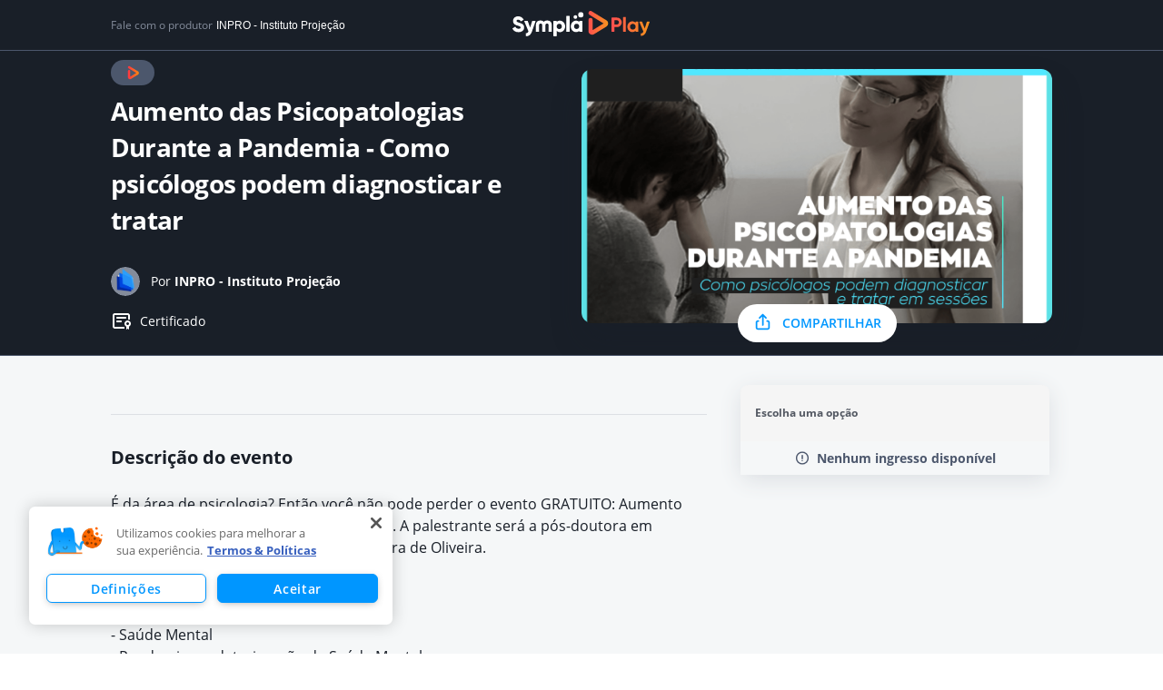

--- FILE ---
content_type: text/html; charset=utf-8
request_url: https://www.sympla.com.br/play/aumento-das-psicopatologias-durante-a-pandemia-como-psicologos-podem-diagnosticar-e-tratar/1515338
body_size: 74405
content:
<!DOCTYPE html><html><head><meta charSet="utf-8"/><meta name="viewport" content="width=device-width"/><title>Aumento das Psicopatologias Durante a Pandemia - Como psicólogos podem diagnosticar e tratar - online - Sympla</title><meta name="description" content="Aumento das Psicopatologias Durante a Pandemia - Como psicólogos podem diagnosticar e tratar - online. Confira conteúdos e cursos online na Sympla Play!"/><link rel="canonical" href="https://www.sympla.com.br/play/aumento-das-psicopatologias-durante-a-pandemia-como-psicologos-podem-diagnosticar-e-tratar/1515338"/><meta name="twitter:title" content="Aumento das Psicopatologias Durante a Pandemia - Como psicólogos podem diagnosticar e tratar"/><meta name="twitter:description" content="&lt;p&gt;É da área de psicologia? Então você não pode perder o evento GRATUITO: Aumento das Psicopatologias Durante a Pandemia. A palestrante será a pós-doutora em psicologia e professora Analucy Aury Vieira de Oliveira. &lt;/p&gt;&lt;p&gt;&lt;br&gt;&lt;/p&gt;&lt;p&gt;&lt;strong&gt;Os principais temas abordados serão: &lt;/strong&gt;&lt;/p&gt;&lt;p&gt;&lt;br&gt;&lt;/p&gt;&lt;p&gt;- Saúde Mental&lt;/p&gt;&lt;p&gt;- Pandemia e a deterioração da Saúde Mental&lt;/p&gt;&lt;p&gt;- Saúde mental do trabalhador e o Burn Out&lt;/p&gt;&lt;p&gt;&lt;br&gt;&lt;/p&gt;&lt;p&gt;Professor: Analucy Aury Vieira de Oliveira.&lt;/p&gt;&lt;p&gt;&lt;br&gt;&lt;/p&gt;&lt;p&gt;Material Gravado, certificado após concluir o conteúdo digital&lt;/p&gt;&lt;p&gt;certificado de 2 horas&lt;/p&gt;&lt;p&gt;&lt;br&gt;&lt;/p&gt;&lt;p&gt;MAIS INFORMAÇÕES: 629 9936-8330 - atendimento&lt;/p&gt;"/><meta name="twitter:card" content="summary"/><meta name="twitter:site" content="@Sympla"/><meta property="fb:app_id" content="301303029947066"/><meta property="og:url" content="https://www.sympla.com.br/play/aumento-das-psicopatologias-durante-a-pandemia-como-psicologos-podem-diagnosticar-e-tratar/1515338"/><meta property="og:type" content="website"/><meta property="og:title" content="Aumento das Psicopatologias Durante a Pandemia - Como psicólogos podem diagnosticar e tratar"/><meta property="og:description" content="&lt;p&gt;É da área de psicologia? Então você não pode perder o evento GRATUITO: Aumento das Psicopatologias Durante a Pandemia. A palestrante será a pós-doutora em psicologia e professora Analucy Aury Vieira de Oliveira. &lt;/p&gt;&lt;p&gt;&lt;br&gt;&lt;/p&gt;&lt;p&gt;&lt;strong&gt;Os principais temas abordados serão: &lt;/strong&gt;&lt;/p&gt;&lt;p&gt;&lt;br&gt;&lt;/p&gt;&lt;p&gt;- Saúde Mental&lt;/p&gt;&lt;p&gt;- Pandemia e a deteriora…"/><meta property="og:image" content="https://images.sympla.com.br/622f838929c5e-xs.png"/><meta property="og:image:width" content="1156"/><meta property="og:image:height" content="607"/><meta name="next-head-count" content="17"/><link rel="preconnect" href="https://fonts.googleapis.com"/><link rel="preconnect" href="https://fonts.gstatic.com"/><link rel="preconnect" href="https://fonts.gstatic.com" crossorigin /><link rel="preload" href="https://assets-event-page.svc.sympla.com.br/evento/_next/static/css/06d91af42729e4ee.css" as="style"/><link rel="stylesheet" href="https://assets-event-page.svc.sympla.com.br/evento/_next/static/css/06d91af42729e4ee.css" data-n-g=""/><noscript data-n-css=""></noscript><script defer="" nomodule="" src="https://assets-event-page.svc.sympla.com.br/evento/_next/static/chunks/polyfills-78c92fac7aa8fdd8.js"></script><script src="https://assets-event-page.svc.sympla.com.br/evento/_next/static/chunks/webpack-091e4ea4e791d215.js" defer=""></script><script src="https://assets-event-page.svc.sympla.com.br/evento/_next/static/chunks/framework-ce84985cd166733a.js" defer=""></script><script src="https://assets-event-page.svc.sympla.com.br/evento/_next/static/chunks/main-3d6331b892173533.js" defer=""></script><script src="https://assets-event-page.svc.sympla.com.br/evento/_next/static/chunks/pages/_app-1c7a41f16a2572ce.js" defer=""></script><script src="https://assets-event-page.svc.sympla.com.br/evento/_next/static/chunks/a4c92b5b-82682f435825d506.js" defer=""></script><script src="https://assets-event-page.svc.sympla.com.br/evento/_next/static/chunks/7608-73f69a8acbe33917.js" defer=""></script><script src="https://assets-event-page.svc.sympla.com.br/evento/_next/static/chunks/3554-a891e91c0f45d472.js" defer=""></script><script src="https://assets-event-page.svc.sympla.com.br/evento/_next/static/chunks/3061-d90e2c9377efb771.js" defer=""></script><script src="https://assets-event-page.svc.sympla.com.br/evento/_next/static/chunks/7876-b42cbae861675a2a.js" defer=""></script><script src="https://assets-event-page.svc.sympla.com.br/evento/_next/static/chunks/2482-4a56e68613ab998e.js" defer=""></script><script src="https://assets-event-page.svc.sympla.com.br/evento/_next/static/chunks/4421-5bef815fed7ebee9.js" defer=""></script><script src="https://assets-event-page.svc.sympla.com.br/evento/_next/static/chunks/5670-080f213b51e0c5ec.js" defer=""></script><script src="https://assets-event-page.svc.sympla.com.br/evento/_next/static/chunks/1193-8f0e9b17f02ebed7.js" defer=""></script><script src="https://assets-event-page.svc.sympla.com.br/evento/_next/static/chunks/506-c0b14df3898b9799.js" defer=""></script><script src="https://assets-event-page.svc.sympla.com.br/evento/_next/static/chunks/4952-358792324a71e587.js" defer=""></script><script src="https://assets-event-page.svc.sympla.com.br/evento/_next/static/chunks/152-bc40f2f2705cfa6d.js" defer=""></script><script src="https://assets-event-page.svc.sympla.com.br/evento/_next/static/chunks/pages/play/%5Bslug%5D/%5Bid%5D-4ddd27adfa6d50cd.js" defer=""></script><script src="https://assets-event-page.svc.sympla.com.br/evento/_next/static/event-page-664b86f32891d67e501308f57b42e6715a451935/_buildManifest.js" defer=""></script><script src="https://assets-event-page.svc.sympla.com.br/evento/_next/static/event-page-664b86f32891d67e501308f57b42e6715a451935/_ssgManifest.js" defer=""></script><style data-styled="ebnxES cTKbtJ dSsHAl dqOyhX eiyvVj bkzrfm hAbVb fKSZKD fCFTpw ilWENo jQVtEv eKQQvt hHfnoK emLkNv laCTdH bRMPNI gGuVmi hRydoo kUtJSO iqcfXQ iRzDPA jURnlL kofZbh fVvFX dibQnM hJWMha gLKELz fyiuFJ goEkuO jmmwPa gITjo fGJjNG hKlUtf idpGKS inoYAK eGwEpB bdUbUp dunxyW iXhnpJ lfjNbM dLJHN ivqOPA kFylKA iKPHQP lcelJx dzlGFY kambvG dgMSyY gJudNS cVIjze fVQzKO hakIZs kPySeH XyWCd fIXqvB kIKyen waidG kNNGtH bWfCrz dkYEwi bpxFOK kOWZpm kPGuMs bEFnfE uwSdy kaWmTP fjjPOV fbfDlR cPUvDG cpAuwP bUXpde ZRxBr IAFvk eAtTwM kNybgc inXNMc itAFrw hhusCl bhdrwB deEcZm gYGXgF gUGPkn ibVTzb gmFYev ckueyJ iPvdkY iMcsvm" data-styled-version="4.4.0">
/* sc-component-id: sc-global-969124827 */
html,body,div,span,applet,object,iframe,h1,h2,h3,h4,h5,h6,p,blockquote,pre,a,abbr,acronym,address,big,cite,code,del,dfn,em,img,ins,kbd,q,s,samp,small,strike,strong,sub,sup,tt,var,b,u,i,center,dl,dt,dd,ol,ul,li,fieldset,form,label,legend,table,caption,tbody,tfoot,thead,tr,th,td,article,aside,canvas,details,embed,figure,figcaption,footer,header,hgroup,menu,nav,output,ruby,section,summary,time,mark,audio,video{margin:0;padding:0;border:0;box-sizing:border-box;-webkit-scroll-behavior:smooth;-moz-scroll-behavior:smooth;-ms-scroll-behavior:smooth;scroll-behavior:smooth;-webkit-overflow-scrolling:touch;} article,aside,details,figcaption,figure,footer,header,hgroup,menu,nav,section{display:block;} body{position:relative;line-height:1.2;width:100%;color:#191f28;font-family:Open Sans,sans-serif;-webkit-font-smoothing:antialiased;-moz-osx-font-smoothing:grayscale;} p{line-height:1.5;} blockquote,q{quotes:none;} blockquote:before,blockquote:after,q:before,q:after{content:'';content:none;} table{border-collapse:collapse;border-spacing:0;} input,textarea{font-family:inherit;font-size:12px;} input:-webkit-autofill,input:-webkit-autofill:hover,input:-webkit-autofill:focus,input:-webkit-autofill:active{-webkit-box-shadow:0 0 0 30px white inset !important;} input[type=checkbox]{vertical-align:middle;} .no-gutters{margin-right:0!important;margin-left:0!important;} .no-gutters > [data-name*="col-"]{padding-right:0!important;padding-left:0!important;} .no-paddings{padding-left:0!important;padding-right:0!important;} .no-margins{margin-left:0!important;margin-right:0!important;} .animated{-webkit-animation-duration:1s;-webkit-animation-duration:1s;animation-duration:1s;-webkit-animation-fill-mode:both;-webkit-animation-fill-mode:both;animation-fill-mode:both;} .infinite{-webkit-animation-iteration-count:infinite;-webkit-animation-iteration-count:infinite;animation-iteration-count:infinite;} .delay-1s{-webkit-animation-delay:1s;-webkit-animation-delay:1s;animation-delay:1s;} .delay-2s{-webkit-animation-delay:2s;-webkit-animation-delay:2s;animation-delay:2s;} .delay-3s{-webkit-animation-delay:3s;-webkit-animation-delay:3s;animation-delay:3s;} .fast{-webkit-animation-duration:800ms;-webkit-animation-duration:800ms;animation-duration:800ms;} .faster{-webkit-animation-duration:400ms;-webkit-animation-duration:400ms;animation-duration:400ms;} .very-faster{-webkit-animation-duration:150ms;-webkit-animation-duration:150ms;animation-duration:150ms;} .slow{-webkit-animation-duration:2s;-webkit-animation-duration:2s;animation-duration:2s;} .slower{-webkit-animation-duration:3s;-webkit-animation-duration:3s;animation-duration:3s;} @media (prefers-reduced-motion){.animated{-webkit-animation:unset !important;-webkit-animation:unset !important;animation:unset !important;-webkit-transition:none !important;-webkit-transition:none !important;transition:none !important;}} @-webkit-keyframes fadeIn{from{opacity:0;}to{opacity:1;}} @-webkit-keyframes fadeIn{from{opacity:0;}to{opacity:1;}} @keyframes fadeIn{from{opacity:0;}to{opacity:1;}} .fadeIn{-webkit-animation-name:fadeIn;-webkit-animation-name:fadeIn;animation-name:fadeIn;} @-webkit-keyframes fadeInUp{from{opacity:0;-webkit-transform:translate3d(0,15%,0);-webkit-transform:translate3d(0,15%,0);-ms-transform:translate3d(0,15%,0);transform:translate3d(0,15%,0);}to{opacity:1;-webkit-transform:translate3d(0,0,0);-webkit-transform:translate3d(0,0,0);-ms-transform:translate3d(0,0,0);transform:translate3d(0,0,0);}} @-webkit-keyframes fadeInUp{from{opacity:0;-webkit-transform:translate3d(0,15%,0);-webkit-transform:translate3d(0,15%,0);-ms-transform:translate3d(0,15%,0);transform:translate3d(0,15%,0);}to{opacity:1;-webkit-transform:translate3d(0,0,0);-webkit-transform:translate3d(0,0,0);-ms-transform:translate3d(0,0,0);transform:translate3d(0,0,0);}} @keyframes fadeInUp{from{opacity:0;-webkit-transform:translate3d(0,15%,0);-webkit-transform:translate3d(0,15%,0);-ms-transform:translate3d(0,15%,0);transform:translate3d(0,15%,0);}to{opacity:1;-webkit-transform:translate3d(0,0,0);-webkit-transform:translate3d(0,0,0);-ms-transform:translate3d(0,0,0);transform:translate3d(0,0,0);}} .fadeInUp{-webkit-animation-name:fadeInUp;-webkit-animation-name:fadeInUp;animation-name:fadeInUp;} @-webkit-keyframes fadeOut{from{opacity:1;}to{opacity:0;}} @-webkit-keyframes fadeOut{from{opacity:1;}to{opacity:0;}} @keyframes fadeOut{from{opacity:1;}to{opacity:0;}} .fadeOut{-webkit-animation-name:fadeOut;-webkit-animation-name:fadeOut;animation-name:fadeOut;} @-webkit-keyframes fadeInDown{from{opacity:0;-webkit-transform:translate3d(0,-100%,0);-webkit-transform:translate3d(0,-100%,0);-ms-transform:translate3d(0,-100%,0);transform:translate3d(0,-100%,0);}to{opacity:1;-webkit-transform:translate3d(0,0,0);-webkit-transform:translate3d(0,0,0);-ms-transform:translate3d(0,0,0);transform:translate3d(0,0,0);}} @-webkit-keyframes fadeInDown{from{opacity:0;-webkit-transform:translate3d(0,-100%,0);-webkit-transform:translate3d(0,-100%,0);-ms-transform:translate3d(0,-100%,0);transform:translate3d(0,-100%,0);}to{opacity:1;-webkit-transform:translate3d(0,0,0);-webkit-transform:translate3d(0,0,0);-ms-transform:translate3d(0,0,0);transform:translate3d(0,0,0);}} @keyframes fadeInDown{from{opacity:0;-webkit-transform:translate3d(0,-100%,0);-webkit-transform:translate3d(0,-100%,0);-ms-transform:translate3d(0,-100%,0);transform:translate3d(0,-100%,0);}to{opacity:1;-webkit-transform:translate3d(0,0,0);-webkit-transform:translate3d(0,0,0);-ms-transform:translate3d(0,0,0);transform:translate3d(0,0,0);}} .fadeInDown{-webkit-animation-name:fadeInDown;-webkit-animation-name:fadeInDown;animation-name:fadeInDown;} @-webkit-keyframes fadeOutDown{from{opacity:1;}to{opacity:0;-webkit-transform:translate3d(0,15%,0);-webkit-transform:translate3d(0,15%,0);-ms-transform:translate3d(0,15%,0);transform:translate3d(0,15%,0);}} @-webkit-keyframes fadeOutDown{from{opacity:1;}to{opacity:0;-webkit-transform:translate3d(0,15%,0);-webkit-transform:translate3d(0,15%,0);-ms-transform:translate3d(0,15%,0);transform:translate3d(0,15%,0);}} @keyframes fadeOutDown{from{opacity:1;}to{opacity:0;-webkit-transform:translate3d(0,15%,0);-webkit-transform:translate3d(0,15%,0);-ms-transform:translate3d(0,15%,0);transform:translate3d(0,15%,0);}} .fadeOutDown{-webkit-animation-name:fadeOutDown;-webkit-animation-name:fadeOutDown;animation-name:fadeOutDown;} @-webkit-keyframes pulse{from{-webkit-transform:scale3d(1,1,1);-webkit-transform:scale3d(1,1,1);-ms-transform:scale3d(1,1,1);transform:scale3d(1,1,1);}50%{-webkit-transform:scale3d(1.05,1.05,1.05);-webkit-transform:scale3d(1.05,1.05,1.05);-ms-transform:scale3d(1.05,1.05,1.05);transform:scale3d(1.05,1.05,1.05);}to{-webkit-transform:scale3d(1,1,1);-webkit-transform:scale3d(1,1,1);-ms-transform:scale3d(1,1,1);transform:scale3d(1,1,1);}} @-webkit-keyframes pulse{from{-webkit-transform:scale3d(1,1,1);-webkit-transform:scale3d(1,1,1);-ms-transform:scale3d(1,1,1);transform:scale3d(1,1,1);}50%{-webkit-transform:scale3d(1.05,1.05,1.05);-webkit-transform:scale3d(1.05,1.05,1.05);-ms-transform:scale3d(1.05,1.05,1.05);transform:scale3d(1.05,1.05,1.05);}to{-webkit-transform:scale3d(1,1,1);-webkit-transform:scale3d(1,1,1);-ms-transform:scale3d(1,1,1);transform:scale3d(1,1,1);}} @keyframes pulse{from{-webkit-transform:scale3d(1,1,1);-webkit-transform:scale3d(1,1,1);-ms-transform:scale3d(1,1,1);transform:scale3d(1,1,1);}50%{-webkit-transform:scale3d(1.05,1.05,1.05);-webkit-transform:scale3d(1.05,1.05,1.05);-ms-transform:scale3d(1.05,1.05,1.05);transform:scale3d(1.05,1.05,1.05);}to{-webkit-transform:scale3d(1,1,1);-webkit-transform:scale3d(1,1,1);-ms-transform:scale3d(1,1,1);transform:scale3d(1,1,1);}} .pulse{-webkit-animation-name:pulse;-webkit-animation-name:pulse;animation-name:pulse;} @-webkit-keyframes slideInLeft{from{-webkit-transform:translate3d(-100%,0,0);-ms-transform:translate3d(-100%,0,0);transform:translate3d(-100%,0,0);visibility:visible;}to{-webkit-transform:translate3d(0,0,0);-ms-transform:translate3d(0,0,0);transform:translate3d(0,0,0);}} @keyframes slideInLeft{from{-webkit-transform:translate3d(-100%,0,0);-ms-transform:translate3d(-100%,0,0);transform:translate3d(-100%,0,0);visibility:visible;}to{-webkit-transform:translate3d(0,0,0);-ms-transform:translate3d(0,0,0);transform:translate3d(0,0,0);}} .slideInLeft{-webkit-animation-name:slideInLeft;animation-name:slideInLeft;} @-webkit-keyframes slideOutLeft{from{-webkit-transform:translate3d(0,0,0);-ms-transform:translate3d(0,0,0);transform:translate3d(0,0,0);}to{visibility:hidden;-webkit-transform:translate3d(-100%,0,0);-ms-transform:translate3d(-100%,0,0);transform:translate3d(-100%,0,0);}} @keyframes slideOutLeft{from{-webkit-transform:translate3d(0,0,0);-ms-transform:translate3d(0,0,0);transform:translate3d(0,0,0);}to{visibility:hidden;-webkit-transform:translate3d(-100%,0,0);-ms-transform:translate3d(-100%,0,0);transform:translate3d(-100%,0,0);}} .slideOutLeft{-webkit-animation-name:slideOutLeft;animation-name:slideOutLeft;} @media(max-width:52em){.no-pad-top{padding-top:0;}} .js-lazy-image{width:300px;height:300px;} .fade-in{-webkit-animation-name:fadeIn;animation-name:fadeIn;-webkit-animation-duration:1.3s;animation-duration:1.3s;-webkit-animation-timing-function:cubic-bezier(0,0,0.4,1);animation-timing-function:cubic-bezier(0,0,0.4,1);-webkit-animation-fill-mode:forwards;animation-fill-mode:forwards;} @-webkit-keyframes fadeIn{from{opacity:0;}to{opacity:1;}} @keyframes fadeIn{from{opacity:0;}to{opacity:1;}} @media ( max-width:640px ){.hidden-xs{display:none!important;}} @media screen and (min-width:640px) and (max-width:830px){.hidden-md{display:none;}} @media screen and (min-width:830px){.hidden-xl{display:none;}.fixedGrid{position:fixed;top:0px;width:335px;opacity:1;-webkit-transition:all 0.25s ease;transition:all 0.25s ease;}.hideGrid{opacity:0;pointer-events:none;}} #load-screen{display:none !important;}
/* sc-component-id: sc-b281498b-0 */
.fCFTpw{display:-webkit-box;display:-webkit-flex;display:-ms-flexbox;display:flex;-webkit-box-pack:center;-webkit-justify-content:center;-ms-flex-pack:center;justify-content:center;width:100%;min-width:320px;background-color:#191F28;position:relative;background-image:url();background-position:50% 50%;background-size:100%;}.ilWENo{display:-webkit-box;display:-webkit-flex;display:-ms-flexbox;display:flex;-webkit-box-pack:center;-webkit-justify-content:center;-ms-flex-pack:center;justify-content:center;width:100%;min-width:320px;background-color:#F5F7F8;position:relative;background-image:url();background-position:50% 50%;background-size:100%;}.jQVtEv{display:-webkit-box;display:-webkit-flex;display:-ms-flexbox;display:flex;-webkit-box-pack:center;-webkit-justify-content:center;-ms-flex-pack:center;justify-content:center;width:100%;min-width:320px;background-color:#FFFFFF;position:relative;background-image:url();background-position:50% 50%;background-size:100%;}
/* sc-component-id: sc-cc6dd638-0 */
.eKQQvt{display:-webkit-box;display:-webkit-flex;display:-ms-flexbox;display:flex;-webkit-flex-direction:column;-ms-flex-direction:column;flex-direction:column;width:100%;padding:0px 1rem 0px 0px;max-width:1100px;position:relative;} @media (min-width:830px){.eKQQvt{padding:0px 1rem 0px 0px;}}.hHfnoK{display:-webkit-box;display:-webkit-flex;display:-ms-flexbox;display:flex;-webkit-flex-direction:column;-ms-flex-direction:column;flex-direction:column;width:100%;padding:2rem;max-width:1100px;position:relative;} @media (min-width:830px){.hHfnoK{padding:2rem;}}.emLkNv{display:-webkit-box;display:-webkit-flex;display:-ms-flexbox;display:flex;-webkit-flex-direction:column;-ms-flex-direction:column;flex-direction:column;width:100%;padding:0px;max-width:1100px;position:relative;} @media (min-width:830px){.emLkNv{padding:0px;}}.laCTdH{display:-webkit-box;display:-webkit-flex;display:-ms-flexbox;display:flex;-webkit-flex-direction:column;-ms-flex-direction:column;flex-direction:column;width:100%;padding:0 2rem;max-width:1100px;position:relative;} @media (min-width:830px){.laCTdH{padding:0 2rem;}}
/* sc-component-id: sc-cc6dd638-1 */
.idpGKS{width:100%;padding:0px;} @media (min-width:830px){.idpGKS{width:calc(100% - 380px);}}
/* sc-component-id: sc-cc6dd638-2 */
.inoYAK{border-bottom:1px solid #DDE0E4;margin:2rem 0;}
/* sc-component-id: sc-c91b4ab8-0 */
.ebnxES{display:-webkit-box;display:-webkit-flex;display:-ms-flexbox;display:flex;-webkit-box-pack:center;-webkit-justify-content:center;-ms-flex-pack:center;justify-content:center;width:100%;min-width:320px;background-color:#191F28;height:56px;border-bottom:1px solid #4C576C;}
/* sc-component-id: sc-c91b4ab8-1 */
.cTKbtJ{display:-webkit-box;display:-webkit-flex;display:-ms-flexbox;display:flex;-webkit-flex-direction:column;-ms-flex-direction:column;flex-direction:column;width:100%;padding:2rem;max-width:1100px;position:relative;-webkit-flex-direction:row;-ms-flex-direction:row;flex-direction:row;-webkit-align-items:center;-webkit-box-align:center;-ms-flex-align:center;align-items:center;padding:0 32px;} @media (min-width:830px){.cTKbtJ{padding:2rem;}} @media (min-width:830px){.cTKbtJ{padding:0 2rem;}}
/* sc-component-id: sc-c91b4ab8-2 */
.dqOyhX{display:-webkit-box;display:-webkit-flex;display:-ms-flexbox;display:flex;-webkit-box-pack:center;-webkit-justify-content:center;-ms-flex-pack:center;justify-content:center;-webkit-flex:1;-ms-flex:1;flex:1;} .dqOyhX a{cursor:pointer;-webkit-transition:opacity 0.2s;transition:opacity 0.2s;} .dqOyhX a:hover{opacity:0.7;} .dqOyhX img{width:100px;height:39px;}
/* sc-component-id: sc-c91b4ab8-3 */
.dSsHAl{display:none;font-size:12px;color:#848c9b;} .dSsHAl button{background-color:transparent;border:0;padding:0;font-size:12px;color:#FFFFFF;margin-left:4px;cursor:pointer;-webkit-transition:color 0.2s;transition:color 0.2s;overflow:hidden;text-overflow:ellipsis;} .dSsHAl button:hover{color:#0097FF;} @media (min-width:830px){.dSsHAl{display:-webkit-box;display:-webkit-flex;display:-ms-flexbox;display:flex;-webkit-flex:1;-ms-flex:1;flex:1;overflow:hidden;white-space:nowrap;}}
/* sc-component-id: sc-c91b4ab8-4 */
@media (min-width:830px){.eiyvVj{display:-webkit-box;display:-webkit-flex;display:-ms-flexbox;display:flex;-webkit-flex:1;-ms-flex:1;flex:1;-webkit-box-pack:end;-webkit-justify-content:flex-end;-ms-flex-pack:end;justify-content:flex-end;}}
/* sc-component-id: sc-c91b4ab8-5 */
.bkzrfm{display:none;background-color:transparent;border:0;padding:0;} @media (min-width:830px){.bkzrfm{display:none;}}
/* sc-component-id: NewButtonstyle__Wrapper-sc-1gfpl9z-0 */
.jmmwPa{border-radius:8px;outline:none;border-color:transparent;border-width:1px;border-style:solid;font-size:14px;font-weight:600;font-family:Open Sans,sans-serif;line-height:16px;display:-webkit-inline-box;display:-webkit-inline-flex;display:-ms-inline-flexbox;display:inline-flex;-webkit-align-items:center;-webkit-box-align:center;-ms-flex-align:center;align-items:center;-webkit-box-pack:center;-webkit-justify-content:center;-ms-flex-pack:center;justify-content:center;min-width:-webkit-fit-content;min-width:-moz-fit-content;min-width:fit-content;width:-webkit-max-content;width:-moz-max-content;width:max-content;cursor:pointer;-webkit-transition:all 0.2s ease-in;transition:all 0.2s ease-in;-webkit-text-decoration:none;text-decoration:none;background-color:#0097FF;color:#0097FF;color:#FFFFFF;padding:8px 16px;-webkit-flex-direction:row;-ms-flex-direction:row;flex-direction:row;text-transform:uppercase;} .jmmwPa > svg{fill:#0097FF;} .jmmwPa:hover{background-color:#3AAFFF;border-color:#3AAFFF;} .jmmwPa > svg{fill:#FFFFFF;} .jmmwPa > svg,.jmmwPa > img{height:24px;width:24px;} .jmmwPa > svg,.jmmwPa > div:first-child{margin-right:8px;} @media only screen and (max-width:830px){.jmmwPa{border-radius:1000vw;}} @media only screen and (min-width:830px){.jmmwPa{border-radius:1000vw;}}.gITjo{border-radius:8px;outline:none;border-color:transparent;border-width:1px;border-style:solid;font-size:14px;font-weight:600;font-family:Open Sans,sans-serif;line-height:16px;display:-webkit-inline-box;display:-webkit-inline-flex;display:-ms-inline-flexbox;display:inline-flex;-webkit-align-items:center;-webkit-box-align:center;-ms-flex-align:center;align-items:center;-webkit-box-pack:center;-webkit-justify-content:center;-ms-flex-pack:center;justify-content:center;min-width:-webkit-fit-content;min-width:-moz-fit-content;min-width:fit-content;width:-webkit-max-content;width:-moz-max-content;width:max-content;cursor:pointer;-webkit-transition:all 0.2s ease-in;transition:all 0.2s ease-in;-webkit-text-decoration:none;text-decoration:none;background-color:#0097FF;color:#0097FF;background-color:transparent;border-color:transparent;padding:12px 16px;} .gITjo > svg{fill:#0097FF;} .gITjo:hover{background-color:#3AAFFF;border-color:#3AAFFF;} .gITjo:hover{background-color:#F5F7F8;border-color:transparent;} .gITjo > svg,.gITjo > img{height:24px;width:24px;} @media only screen and (max-width:830px){} @media only screen and (min-width:830px){}.fGJjNG{border-radius:8px;outline:none;border-color:transparent;border-width:1px;border-style:solid;font-size:14px;font-weight:600;font-family:Open Sans,sans-serif;line-height:16px;display:-webkit-inline-box;display:-webkit-inline-flex;display:-ms-inline-flexbox;display:inline-flex;-webkit-align-items:center;-webkit-box-align:center;-ms-flex-align:center;align-items:center;-webkit-box-pack:center;-webkit-justify-content:center;-ms-flex-pack:center;justify-content:center;min-width:-webkit-fit-content;min-width:-moz-fit-content;min-width:fit-content;width:-webkit-max-content;width:-moz-max-content;width:max-content;cursor:pointer;-webkit-transition:all 0.2s ease-in;transition:all 0.2s ease-in;-webkit-text-decoration:none;text-decoration:none;background-color:#0097FF;color:#0097FF;color:#FFFFFF;padding:8px 16px;-webkit-flex-direction:row;-ms-flex-direction:row;flex-direction:row;} .fGJjNG > svg{fill:#0097FF;} .fGJjNG:hover{background-color:#3AAFFF;border-color:#3AAFFF;} .fGJjNG > svg{fill:#FFFFFF;} .fGJjNG > svg,.fGJjNG > img{height:24px;width:24px;} .fGJjNG > svg,.fGJjNG > div:first-child{margin-right:8px;} @media only screen and (max-width:830px){} @media only screen and (min-width:830px){}.hKlUtf{border-radius:8px;outline:none;border-color:transparent;border-width:1px;border-style:solid;font-size:14px;font-weight:600;font-family:Open Sans,sans-serif;line-height:16px;display:-webkit-inline-box;display:-webkit-inline-flex;display:-ms-inline-flexbox;display:inline-flex;-webkit-align-items:center;-webkit-box-align:center;-ms-flex-align:center;align-items:center;-webkit-box-pack:center;-webkit-justify-content:center;-ms-flex-pack:center;justify-content:center;min-width:-webkit-fit-content;min-width:-moz-fit-content;min-width:fit-content;width:-webkit-max-content;width:-moz-max-content;width:max-content;cursor:pointer;-webkit-transition:all 0.2s ease-in;transition:all 0.2s ease-in;-webkit-text-decoration:none;text-decoration:none;background-color:#0097FF;color:#0097FF;border-color:#0097FF;border-style:solid;padding:8px 16px;-webkit-flex-direction:row;-ms-flex-direction:row;flex-direction:row;} .hKlUtf > svg{fill:#0097FF;} .hKlUtf:hover{background-color:#3AAFFF;border-color:#3AAFFF;} .hKlUtf:not(:hover){background-color:transparent;} .hKlUtf:hover{color:#FFFFFF;} .hKlUtf:hover > svg{fill:#FFFFFF;} .hKlUtf > svg,.hKlUtf > img{height:24px;width:24px;} .hKlUtf > svg,.hKlUtf > div:first-child{margin-right:8px;} @media only screen and (max-width:830px){} @media only screen and (min-width:830px){}
/* sc-component-id: ExpandableBadgestyle__Container-ml5wha-0 */
.bRMPNI{padding:6px 16px;border-radius:24px;height:28px;overflow:hidden;visibility:hidden;position:relative;z-index:3;box-shadow:none;background:#4C576C;-webkit-transition:all 500ms cubic-bezier(.19,1,.22,1);transition:all 500ms cubic-bezier(.19,1,.22,1);width:NaNpx;} .bRMPNI svg{width:16px;height:16px;} .bRMPNI div{font-size:12px;font-weight:600;height:16px;display:-webkit-box;display:-webkit-flex;display:-ms-flexbox;display:flex;-webkit-align-items:center;-webkit-box-align:center;-ms-flex-align:center;align-items:center;} .bRMPNI p{font-size:12px;font-weight:600;height:16px;display:-webkit-box;display:-webkit-flex;display:-ms-flexbox;display:flex;-webkit-align-items:center;-webkit-box-align:center;-ms-flex-align:center;align-items:center;-webkit-letter-spacing:0;-moz-letter-spacing:0;-ms-letter-spacing:0;letter-spacing:0;} @media ( max-width:830px ){} .bRMPNI:hover{width:NaNpx;} @media ( max-width:830px ){}
/* sc-component-id: ExpandableBadgestyle__Content-ml5wha-1 */
.gGuVmi{display:-webkit-box;display:-webkit-flex;display:-ms-flexbox;display:flex;width:NaNpx;} @media ( max-width:830px ){}
/* sc-component-id: ExpandableBadgestyle__Title-ml5wha-2 */
.hRydoo{color:#FF9036;height:0;} @media ( max-width:830px ){}
/* sc-component-id: ExpandableBadgestyle__Description-ml5wha-3 */
.kUtJSO{color:#FFFFFF;margin-left:16px;} .kUtJSO > a{-webkit-text-decoration:none;text-decoration:none;color:#FFFFFF;} .kUtJSO a:hover{cursor:pointer;color:#0097FF;} @media ( max-width:830px ){}
/* sc-component-id: ImageBoxstyle__Container-sc-1g4kp1c-0 */
.fVvFX{display:inline-block;position:relative;width:100%;height:100%;border-radius:100%;overflow:hidden;-webkit-transition:border-radius 0.3s ease-in-out;transition:border-radius 0.3s ease-in-out;-webkit-mask-image:-webkit-radial-gradient(white,black);}
/* sc-component-id: ImageBoxstyle__ImageBox-sc-1g4kp1c-1 */
.dibQnM{object-fit:cover;width:100%;height:100%;z-index:2;position:absolute;image-rendering:pixelated;-webkit-optimize-contrast:pixelated;}
/* sc-component-id: ImageBoxstyle__ImagePlaceHolderBox-sc-1g4kp1c-2 */
.hJWMha{position:absolute;width:100%;height:100%;top:0;z-index:1;} .hJWMha > img,.hJWMha svg{width:100%;height:100%;z-index:2;position:absolute;} .hJWMha > svg path:first-of-type{-webkit-transition:fill 0.3s ease-in;transition:fill 0.3s ease-in;fill:#DDE0E4;}
/* sc-component-id: NewLinkstyle__Wrapper-sc-15oeqb7-0 */
.dgMSyY{border-radius:8px;outline:none;border-color:transparent;border-width:1px;border-style:solid;font-size:14px;font-weight:600;font-family:Open Sans,sans-serif;line-height:16px;display:-webkit-inline-box;display:-webkit-inline-flex;display:-ms-inline-flexbox;display:inline-flex;-webkit-align-items:center;-webkit-box-align:center;-ms-flex-align:center;align-items:center;-webkit-box-pack:center;-webkit-justify-content:center;-ms-flex-pack:center;justify-content:center;min-width:-webkit-fit-content;min-width:-moz-fit-content;min-width:fit-content;width:-webkit-max-content;width:-moz-max-content;width:max-content;cursor:pointer;-webkit-transition:all 0.2s ease-in;transition:all 0.2s ease-in;-webkit-text-decoration:none;text-decoration:none;background-color:#0097FF;color:#0097FF;background-color:transparent;border-color:transparent;padding:12px 16px;} .dgMSyY > svg{fill:#0097FF;} .dgMSyY:hover{background-color:#3AAFFF;border-color:#3AAFFF;} .dgMSyY:hover{background-color:#F5F7F8;border-color:transparent;} .dgMSyY > svg,.dgMSyY > img{height:24px;width:24px;} @media only screen and (max-width:830px){} @media only screen and (min-width:830px){}
/* sc-component-id: sc-81c8ab6a-1 */
.bWfCrz{width:100%;margin-top:64px;display:-webkit-box;display:-webkit-flex;display:-ms-flexbox;display:flex;-webkit-flex-direction:column;-ms-flex-direction:column;flex-direction:column;-webkit-align-items:center;-webkit-box-align:center;-ms-flex-align:center;align-items:center;} .bWfCrz span{font-size:18px;font-weight:600;color:#848C9B;}
/* sc-component-id: sc-81c8ab6a-2 */
.dkYEwi{padding:0 0;margin-top:24px;margin-bottom:64px;width:64px;pointer-events:none;cursor:not-allowed;outline:none;border:none;background-color:transparent;position:relative;} .dkYEwi:before{background-repeat:no-repeat;background-color:white;background-image:url(https://assets-event-page.svc.sympla.com.br/evento/_next/static/media/loader.8c4132eb.gif);background-size:contain;background-position:center;content:'';display:block;width:100%;height:40px;position:absolute;left:-1px;top:50%;}
/* sc-component-id: sc-62dfc0da-0 */
.eGwEpB{font-weight:700;font-size:20px;color:#191F28;margin-bottom:24px;line-height:1.5;}
/* sc-component-id: sc-2b50ce1e-0 */
.kIKyen{position:relative;}
/* sc-component-id: sc-224a3358-0 */
.cVIjze{display:-webkit-box;display:-webkit-flex;display:-ms-flexbox;display:flex;-webkit-box-pack:start;-webkit-justify-content:flex-start;-ms-flex-pack:start;justify-content:flex-start;padding:0 2rem;} @media (max-width:830px){.cVIjze{-webkit-box-pack:center;-webkit-justify-content:center;-ms-flex-pack:center;justify-content:center;-webkit-flex-direction:column;-ms-flex-direction:column;flex-direction:column;-webkit-align-items:center;-webkit-box-align:center;-ms-flex-align:center;align-items:center;}}
/* sc-component-id: sc-224a3358-1 */
.gJudNS{width:100%;padding:2rem 2rem 0 2rem;}
/* sc-component-id: sc-224a3358-2 */
.hakIZs{width:100%;}
/* sc-component-id: sc-224a3358-3 */
.fVQzKO{width:96px;min-width:96px;height:96px;max-height:96px;border-radius:50%;overflow:hidden;margin-right:24px;} .fVQzKO img{width:96px;height:96px;object-fit:cover;} @media (max-width:830px){.fVQzKO{margin-right:0;}}
/* sc-component-id: sc-224a3358-4 */
.kPySeH{font-size:18px;font-weight:700;color:#4C576C;} @media (max-width:830px){.kPySeH{text-align:center;}}
/* sc-component-id: sc-224a3358-5 */
.XyWCd{font-size:14px;line-height:24px;color:#4C576C;margin-top:16px;max-width:750px;} @media (max-width:830px){.XyWCd{text-align:center;}}
/* sc-component-id: sc-224a3358-6 */
.fIXqvB{display:-webkit-box;display:-webkit-flex;display:-ms-flexbox;display:flex;-webkit-flex-direction:row;-ms-flex-direction:row;flex-direction:row;margin-top:24px;gap:16px;} .fIXqvB button{width:-webkit-fit-content;width:-moz-fit-content;width:fit-content;} @media (max-width:830px){.fIXqvB button{width:100%;}} @media (max-width:830px){.fIXqvB{-webkit-flex-direction:column;-ms-flex-direction:column;flex-direction:column;}}
/* sc-component-id: sc-224a3358-7 */
.waidG{width:100%;margin-top:64px;}
/* sc-component-id: sc-6552c005-0 */
.bEFnfE{display:-webkit-box;display:-webkit-flex;display:-ms-flexbox;display:flex;-webkit-flex-direction:row;-ms-flex-direction:row;flex-direction:row;-webkit-box-pack:justify;-webkit-justify-content:space-between;-ms-flex-pack:justify;justify-content:space-between;} @media (max-width:830px){.bEFnfE{-webkit-flex-direction:column;-ms-flex-direction:column;flex-direction:column;}}
/* sc-component-id: sc-6552c005-1 */
.fbfDlR{display:-webkit-box;display:-webkit-flex;display:-ms-flexbox;display:flex;gap:24px;}
/* sc-component-id: sc-6552c005-2 */
.uwSdy{display:-webkit-box;display:-webkit-flex;display:-ms-flexbox;display:flex;-webkit-flex-direction:column;-ms-flex-direction:column;flex-direction:column;-webkit-flex:1;-ms-flex:1;flex:1;-webkit-align-items:flex-start;-webkit-box-align:flex-start;-ms-flex-align:flex-start;align-items:flex-start;padding:0 56px;} .uwSdy h3{font-size:18px;} .uwSdy p{font-size:14px;color:#4C576C;} .uwSdy a{-webkit-text-decoration:none;text-decoration:none;color:#0097FF;} .uwSdy p,.uwSdy div:nth-child(2){margin-bottom:24px;} .uwSdy:first-child{padding-left:0;} .uwSdy:last-child{padding-right:0;} .uwSdy:not(:last-child){border-right:1px solid #DDE0E4;border-bottom:none;} @media (max-width:830px){.uwSdy:not(:last-child){border-bottom:1px solid #DDE0E4;border-right:none;}} @media (max-width:830px){.uwSdy{-webkit-align-items:center;-webkit-box-align:center;-ms-flex-align:center;align-items:center;padding:24px 0;text-align:center;}}
/* sc-component-id: sc-91927ae5-0 */
.kaWmTP{display:-webkit-box;display:-webkit-flex;display:-ms-flexbox;display:flex;-webkit-flex-wrap:wrap;-ms-flex-wrap:wrap;flex-wrap:wrap;max-width:200px;} .kaWmTP svg{-webkit-transform:scale(0.8);-ms-transform:scale(0.8);transform:scale(0.8);width:40px;height:30px;}
/* sc-component-id: sc-37a5094-0 */
.fjjPOV{display:-webkit-box;display:-webkit-flex;display:-ms-flexbox;display:flex;-webkit-align-items:center;-webkit-box-align:center;-ms-flex-align:center;align-items:center;width:-webkit-fit-content;width:-moz-fit-content;width:fit-content;gap:8px;padding:6px 12px;border-radius:16px;background-color:#f5fbee;color:#669f2a;font-size:12px;font-weight:600;} .fjjPOV svg{-webkit-transform:scale(1.2);-ms-transform:scale(1.2);transform:scale(1.2);}
/* sc-component-id: sc-2a2eb549-0 */
.cPUvDG{display:-webkit-box;display:-webkit-flex;display:-ms-flexbox;display:flex;-webkit-flex-direction:column;-ms-flex-direction:column;flex-direction:column;-webkit-align-items:center;-webkit-box-align:center;-ms-flex-align:center;align-items:center;margin:0 auto;width:100%;background-color:#4C576C;font-size:12px;font-weight:400;line-height:1.33;color:#FFFFFF;padding:40px 0;font-family:'Open Sans';} .cPUvDG .up{-webkit-transform:rotate(180deg);-ms-transform:rotate(180deg);transform:rotate(180deg);} @media (max-width:640px){.cPUvDG{padding-bottom:72px;}}
/* sc-component-id: sc-2a2eb549-1 */
.cpAuwP{position:relative;width:100%;max-width:1176px;padding:0 24px;}
/* sc-component-id: sc-2a2eb549-2 */
.bUXpde{display:-webkit-box;display:-webkit-flex;display:-ms-flexbox;display:flex;-webkit-flex:1;-ms-flex:1;flex:1;-webkit-align-items:center;-webkit-box-align:center;-ms-flex-align:center;align-items:center;padding-bottom:24px;border:0 0 1px 0;border-bottom:1px solid #ffffff1A;} @media (max-width:640px){.bUXpde{-webkit-flex-direction:column;-ms-flex-direction:column;flex-direction:column;}}
/* sc-component-id: sc-2a2eb549-3 */
.ZRxBr{width:104px;} .ZRxBr svg{fill:#FFFFFF;}
/* sc-component-id: sc-2a2eb549-4 */
.IAFvk{display:-webkit-box;display:-webkit-flex;display:-ms-flexbox;display:flex;-webkit-align-items:center;-webkit-box-align:center;-ms-flex-align:center;align-items:center;-webkit-flex:2;-ms-flex:2;flex:2;-webkit-box-pack:end;-webkit-justify-content:flex-end;-ms-flex-pack:end;justify-content:flex-end;} @media (max-width:640px){.IAFvk{-webkit-flex-direction:column;-ms-flex-direction:column;flex-direction:column;margin-top:24px;}}
/* sc-component-id: sc-2a2eb549-5 */
.eAtTwM{text-transform:uppercase;font-size:12px;font-weight:600;line-height:1.5;margin-right:8px;} @media (max-width:640px){.eAtTwM{margin-right:0;margin-bottom:16px;}}
/* sc-component-id: sc-2a2eb549-6 */
.kNybgc{list-style:none;margin:0;padding:0;} .kNybgc li{float:left;} .kNybgc li a{-webkit-transition:opacity 0.5s ease;transition:opacity 0.5s ease;opacity:1;} .kNybgc li a:hover{opacity:0.8;} .kNybgc li:first-of-type{margin-right:8px;}
/* sc-component-id: sc-2a2eb549-7 */
.inXNMc{display:-webkit-box;display:-webkit-flex;display:-ms-flexbox;display:flex;width:85%;-moz-transition:width 0.7s ease-out;-webkit-transition:width 0.7s ease-out;transition:width 0.7s ease-out;} @media (max-width:640px){.inXNMc{-webkit-flex-direction:column;-ms-flex-direction:column;flex-direction:column;width:100%;}}
/* sc-component-id: sc-2a2eb549-8 */
.itAFrw{display:-webkit-box;display:-webkit-flex;display:-ms-flexbox;display:flex;-webkit-flex:1;-ms-flex:1;flex:1;-webkit-box-pack:justify;-webkit-justify-content:space-between;-ms-flex-pack:justify;justify-content:space-between;-webkit-flex-wrap:wrap;-ms-flex-wrap:wrap;flex-wrap:wrap;margin-top:24px;} @media (max-width:640px){.itAFrw{-webkit-flex:1;-ms-flex:1;flex:1;}}
/* sc-component-id: sc-2a2eb549-9 */
@media (max-width:1100px){.hhusCl{-webkit-flex:0 0 33.33%;-ms-flex:0 0 33.33%;flex:0 0 33.33%;}} @media (max-width:830px){.hhusCl{-webkit-flex:0 0 33.33%;-ms-flex:0 0 33.33%;flex:0 0 33.33%;}} @media (max-width:640px){.hhusCl{-webkit-flex:0 0 47%;-ms-flex:0 0 47%;flex:0 0 47%;}}
/* sc-component-id: sc-2a2eb549-10 */
.bhdrwB{text-transform:uppercase;font-size:12px;font-weight:600;line-height:1.5;color:#FFFFFF;margin:0 0 24px 0;}
/* sc-component-id: sc-2a2eb549-11 */
.deEcZm{overflow:hidden;margin:0 0 24px 0;-moz-transition:max-height 0.7s ease-out;-webkit-transition:max-height 0.7s ease-out;transition:max-height 0.7s ease-out;height:auto;max-height:450px;list-style:none;padding:0px;border:0px;box-sizing:border-box;-webkit-scroll-behavior:smooth;-moz-scroll-behavior:smooth;-ms-scroll-behavior:smooth;scroll-behavior:smooth;-webkit-overflow-scrolling:touch;max-height:0;margin-bottom:0;} .deEcZm li a{color:#DDE0E4;-webkit-text-decoration:none;text-decoration:none;-webkit-transition:all 0.5s ease;transition:all 0.5s ease;} .deEcZm li a:hover{color:#FFFFFF;} .deEcZm li:not(:last-child){margin-bottom:12px;}
/* sc-component-id: sc-2a2eb549-12 */
.gYGXgF{display:-webkit-box;display:-webkit-flex;display:-ms-flexbox;display:flex;-webkit-align-items:center;-webkit-box-align:center;-ms-flex-align:center;align-items:center;-webkit-box-pack:end;-webkit-justify-content:flex-end;-ms-flex-pack:end;justify-content:flex-end;-webkit-flex:1;-ms-flex:1;flex:1;color:#DDE0E4;position:absolute;right:24px;bottom:114px;margin:0px;padding:0px;background:none;border:0px;box-sizing:border-box;cursor:pointer;} .gYGXgF svg{fill:#FFFFFF;} @media (max-width:640px){.gYGXgF{-webkit-box-pack:center;-webkit-justify-content:center;-ms-flex-pack:center;justify-content:center;position:static;margin-bottom:16px;}}
/* sc-component-id: sc-2a2eb549-13 */
.gUGPkn{margin:0;padding:0;outline:none;font-size:12px;font-weight:600;line-height:1.33;color:#DDE0E4;}
/* sc-component-id: sc-2a2eb549-14 */
.ibVTzb{display:-webkit-box;display:-webkit-flex;display:-ms-flexbox;display:flex;-webkit-flex-direction:column;-ms-flex-direction:column;flex-direction:column;-webkit-flex:1;-ms-flex:1;flex:1;padding-top:16px;border-top:1px solid #ffffff1A;}
/* sc-component-id: sc-2a2eb549-15 */
.gmFYev{display:-webkit-box;display:-webkit-flex;display:-ms-flexbox;display:flex;margin-bottom:24px;-webkit-align-items:center;-webkit-box-align:center;-ms-flex-align:center;align-items:center;} @media (max-width:640px){.gmFYev{-webkit-flex-direction:column;-ms-flex-direction:column;flex-direction:column;-webkit-align-items:unset;-webkit-box-align:unset;-ms-flex-align:unset;align-items:unset;margin-bottom:8px;}}
/* sc-component-id: sc-2a2eb549-16 */
.ckueyJ{display:-webkit-box;display:-webkit-flex;display:-ms-flexbox;display:flex;-webkit-flex:2;-ms-flex:2;flex:2;overflow-x:scroll;overflow-y:hidden;-ms-overflow-style:none;-webkit-scrollbar-width:none;-moz-scrollbar-width:none;-ms-scrollbar-width:none;scrollbar-width:none;} .ckueyJ::-webkit-scrollbar{display:none;} .ckueyJ h5 a{color:#dde0e4;-webkit-text-decoration:none;text-decoration:none;-webkit-transition:all 0.5s ease;transition:all 0.5s ease;cursor:pointer;white-space:nowrap;font-size:12px;font-weight:400;line-height:1.33;} .ckueyJ h5 a:hover{color:#ffffff;} .ckueyJ h5:not(:last-child){margin-right:16px;} @media ( max-width:640px ){.ckueyJ{margin-bottom:32px;}.ckueyJ:after{content:'';position:absolute;right:0;width:60px;height:15px;background:linear-gradient(to left, #4c576c 0%, rgba(76,87,108,0) 100%);}}
/* sc-component-id: sc-2a2eb549-17 */
.iPvdkY{display:-webkit-box;display:-webkit-flex;display:-ms-flexbox;display:flex;-webkit-box-pack:end;-webkit-justify-content:flex-end;-ms-flex-pack:end;justify-content:flex-end;-webkit-flex:1;-ms-flex:1;flex:1;list-style:none;-webkit-align-items:center;-webkit-box-align:center;-ms-flex-align:center;align-items:center;} .iPvdkY svg path{fill:#dde0e4;} .iPvdkY a{webkit-transition:all 0.5s ease;-moz-transition:all 0.5s ease;-webkit-transition:all 0.5s ease;transition:all 0.5s ease;opacity:0.6;} .iPvdkY a:hover{opacity:1;} .iPvdkY li{float:left;} .iPvdkY li:not(:last-child){margin-right:8px;} @media ( max-width:640px ){.iPvdkY{-webkit-box-pack:center;-webkit-justify-content:center;-ms-flex-pack:center;justify-content:center;}}
/* sc-component-id: sc-2a2eb549-18 */
.iMcsvm{font-size:12px;font-weight:600;line-height:1.33;color:#848C9B;white-space:nowrap;} @media (max-width:640px){.iMcsvm{text-align:center;}}
/* sc-component-id: sc-537fdfcb-0 */
.bdUbUp{line-height:1.5;position:relative;overflow:hidden;font-size:16px;color:#191F28;} .bdUbUp img{max-width:100%;} .bdUbUp ol,.bdUbUp ul{padding-left:40px;} .bdUbUp *{background-color:transparent !important;} .bdUbUp iframe{width:100%;height:380px;} @media (max-width:1100px){.bdUbUp iframe{height:28vw;}} @media (max-width:830px){.bdUbUp iframe{height:53vw;}}
/* sc-component-id: sc-f9bf79a7-0 */
.kambvG a{padding-left:0;} @media (max-width:830px){.kambvG button:last-child{padding-left:0;}}
/* sc-component-id: sc-bd9277d1-0 */
.dzlGFY{line-height:1.5;font-size:14px;} .dzlGFY h4{font-size:16px;font-weight:600;} .dzlGFY p{margin-bottom:8px;} .dzlGFY a{font-weight:700;color:#0097FF;-webkit-text-decoration:none;text-decoration:none;cursor:pointer;} .dzlGFY:nth-child(n){margin-top:16px;}
/* sc-component-id: sc-d154f2f7-0 */
.gLKELz{margin-top:16px;display:-webkit-box;display:-webkit-flex;display:-ms-flexbox;display:flex;-webkit-box-pack:start;-webkit-justify-content:flex-start;-ms-flex-pack:start;justify-content:flex-start;-webkit-flex-wrap:wrap;-ms-flex-wrap:wrap;flex-wrap:wrap;row-gap:24px;color:#FFFFFF;} .gLKELz > div{display:-webkit-box;display:-webkit-flex;display:-ms-flexbox;display:flex;-webkit-box-pack:start;-webkit-justify-content:flex-start;-ms-flex-pack:start;justify-content:flex-start;margin-right:24px;} .gLKELz > div > svg{fill:#FFFFFF;} .gLKELz > div > p{margin:0 0 0 8px;font-size:14px;line-height:24px;} @media (max-width:640px){.gLKELz{display:-webkit-box;display:-webkit-flex;display:-ms-flexbox;display:flex;-webkit-flex-wrap:wrap;-ms-flex-wrap:wrap;flex-wrap:wrap;max-width:640px;}.gLKELz > div{margin-right:12px;margin-top:8px;}.gLKELz > div > p{margin:0 0 0 4px;}}
/* sc-component-id: sc-7361ccc9-0 */
.iRzDPA{color:#FFFFFF;font-weight:700;font-size:28px;margin-top:8px;margin-bottom:16px;word-break:break-word;line-height:40px;-webkit-letter-spacing:-0.05rem;-moz-letter-spacing:-0.05rem;-ms-letter-spacing:-0.05rem;letter-spacing:-0.05rem;}
/* sc-component-id: sc-7361ccc9-1 */
.jURnlL{margin-bottom:16px;font-size:16px;line-height:24px;font-weight:400;color:#FFFFFF;}
/* sc-component-id: sc-7361ccc9-2 */
.kofZbh{display:-webkit-box;display:-webkit-flex;display:-ms-flexbox;display:flex;} .kofZbh strong{color:#FFFFFF;} .kofZbh > div:first-child{background-color:#848C9B;width:32px;height:32px;} .kofZbh > div:first-child > div{display:-webkit-box;display:-webkit-flex;display:-ms-flexbox;display:flex;-webkit-align-items:center;-webkit-box-align:center;-ms-flex-align:center;align-items:center;-webkit-box-pack:center;-webkit-justify-content:center;-ms-flex-pack:center;justify-content:center;} .kofZbh > div:first-child > div > svg{height:20px;width:20px;} .kofZbh > div:first-child > div > svg > g > path:first-of-type{fill:#DDE0E4;} .kofZbh > p{color:#FFFFFF;font-size:14px;line-height:24px;margin:4px 0 0 12px;} @media (max-width:640px){.kofZbh p{font-size:14px;line-height:24px;}}
/* sc-component-id: sc-7361ccc9-4 */
.iqcfXQ{cursor:pointer;} .iqcfXQ:hover{color:#0097FF;}
/* sc-component-id: sc-baefcd59-0 */
.hAbVb{display:-webkit-box;display:-webkit-flex;display:-ms-flexbox;display:flex;-webkit-box-pack:center;-webkit-justify-content:center;-ms-flex-pack:center;justify-content:center;width:100%;min-width:320px;background-color:#191F28;position:relative;background-image:url();background-position:50% 50%;background-size:100%;height:64vh;max-height:336px;min-height:336px;border-bottom:1px solid #4C576C;} @media (max-width:830px){.hAbVb{height:auto;padding:0;max-height:560px;min-height:168px;margin-bottom:2.5rem;}}
/* sc-component-id: sc-baefcd59-1 */
.fKSZKD{display:-webkit-box;display:-webkit-flex;display:-ms-flexbox;display:flex;-webkit-flex-direction:column;-ms-flex-direction:column;flex-direction:column;width:100%;padding:0;max-width:1100px;position:relative;-webkit-flex-direction:row;-ms-flex-direction:row;flex-direction:row;-webkit-align-items:center;-webkit-box-align:center;-ms-flex-align:center;align-items:center;position:relative;padding:0 32px;margin-top:-8px;height:100%;} @media (min-width:830px){.fKSZKD{padding:0;}} @media (max-width:830px){.fKSZKD{padding:0;margin-top:0;-webkit-flex-direction:column-reverse;-ms-flex-direction:column-reverse;flex-direction:column-reverse;-webkit-align-items:center;-webkit-box-align:center;-ms-flex-align:center;align-items:center;}.fKSZKD .event-info{padding:2rem 1.5rem;}} @media (min-width:830px){.fKSZKD{padding:0 2rem;}}
/* sc-component-id: sc-baefcd59-2 */
.fyiuFJ{position:relative;width:100%;height:100%;max-width:540px;max-height:280px;max-height:280px;margin:0 auto;display:-webkit-box;display:-webkit-flex;display:-ms-flexbox;display:flex;-webkit-align-items:flex-end;-webkit-box-align:flex-end;-ms-flex-align:flex-end;align-items:flex-end;-webkit-box-pack:center;-webkit-justify-content:center;-ms-flex-pack:center;justify-content:center;border-radius:12px;background-image:url(https://images.sympla.com.br/622f838929c5e-lg.png);background-position:50% 50%;background-size:cover;background-repeat:no-repeat;box-shadow:0 20px 36px 0 rgba(25,31,40,0.2);} @media (max-width:830px){.fyiuFJ{max-width:100%;min-height:180px;max-height:calc(100% - 42px);border-radius:0;z-index:1;}}
/* sc-component-id: sc-baefcd59-3 */
.goEkuO{z-index:3;margin-bottom:calc(-42px / 2);} .goEkuO button{z-index:3;background-color:#FFFFFF;color:#0097ff;} .goEkuO button:hover{background-color:#F5F7F8;} @media (max-width:830px){.goEkuO button{font-size:12px;}.goEkuO button svg{width:16px;height:16px;}}
/* sc-component-id: Accordionstyle__Content-sc-7brff8-0 */
.lcelJx{overflow:hidden;} .lcelJx > div{display:-webkit-box;display:-webkit-flex;display:-ms-flexbox;display:flex;-webkit-flex-direction:column;-ms-flex-direction:column;flex-direction:column;gap:16px;font-size:14px;padding-top:24px;color:#848C9B;} .lcelJx[data-state='open']{-webkit-animation:slideDown 300ms cubic-bezier(0.87,0,0.13,1);animation:slideDown 300ms cubic-bezier(0.87,0,0.13,1);} .lcelJx[data-state='closed']{-webkit-animation:slideUp 300ms cubic-bezier(0.87,0,0.13,1);animation:slideUp 300ms cubic-bezier(0.87,0,0.13,1);}
/* sc-component-id: Accordionstyle__Header-sc-7brff8-1 */
.kFylKA{display:-webkit-box;display:-webkit-flex;display:-ms-flexbox;display:flex;}
/* sc-component-id: Accordionstyle__Item-sc-7brff8-2 */
.ivqOPA{overflow:hidden;margin-top:1px;box-shadow:0 2px 10px 0 rgba(25,31,40,0.1);border-radius:8px;padding:16px;}
/* sc-component-id: Accordionstyle__Root-sc-7brff8-3 */
.dLJHN{border-radius:8px;margin-bottom:24px;}
/* sc-component-id: Accordionstyle__Trigger-sc-7brff8-4 */
.iKPHQP{height:100%;width:100%;display:-webkit-box;display:-webkit-flex;display:-ms-flexbox;display:flex;-webkit-align-items:center;-webkit-box-align:center;-ms-flex-align:center;align-items:center;-webkit-box-pack:justify;-webkit-justify-content:space-between;-ms-flex-pack:justify;justify-content:space-between;font-size:16px;font-family:Open Sans,sans-serif;border:none;background-color:transparent;font-weight:bold;color:#191F28;text-align:left;gap:12px;padding:0;} .iKPHQP > svg{min-width:24px;} .iKPHQP[data-state='open'] > .AccordionChevron{-webkit-transform:rotate(180deg);-ms-transform:rotate(180deg);transform:rotate(180deg);}
/* sc-component-id: Accordionstyle__Accordion-sc-7brff8-5 */
.lfjNbM .AccordionChevron{fill:#0097FF;-webkit-transition:-webkit-transform 300ms cubic-bezier(0.87,0,0.13,1);-webkit-transition:transform 300ms cubic-bezier(0.87,0,0.13,1);transition:transform 300ms cubic-bezier(0.87,0,0.13,1);} @-webkit-keyframes slideDown{from{height:0;}to{height:var(--radix-accordion-content-height);}} @keyframes slideDown{from{height:0;}to{height:var(--radix-accordion-content-height);}} @-webkit-keyframes slideUp{from{height:var(--radix-accordion-content-height);}to{height:0;}} @keyframes slideUp{from{height:var(--radix-accordion-content-height);}to{height:0;}}
/* sc-component-id: sc-9d43b3fd-0 */
.dunxyW{display:-webkit-box;display:-webkit-flex;display:-ms-flexbox;display:flex;-webkit-box-pack:justify;-webkit-justify-content:space-between;-ms-flex-pack:justify;justify-content:space-between;-webkit-align-items:center;-webkit-box-align:center;-ms-flex-align:center;align-items:center;margin-bottom:32px;} .dunxyW h3{margin:0;} .dunxyW a{padding:0;} @media (max-width:640px){.dunxyW{-webkit-flex-direction:column;-ms-flex-direction:column;flex-direction:column;-webkit-align-items:flex-start;-webkit-box-align:flex-start;-ms-flex-align:flex-start;align-items:flex-start;gap:12px;}}
/* sc-component-id: sc-9d43b3fd-1 */
.iXhnpJ > div > div{background-color:#FFFFFF;} .iXhnpJ > div > div > div{padding:12px 16px;box-shadow:none;} .iXhnpJ > div > div > div:hover{box-shadow:0 2px 10px 0 rgba(25,31,40,0.1);} .iXhnpJ button{font-weight:600;cursor:pointer;} .iXhnpJ li{color:#191F28;}
/* sc-component-id: sc-4914c3d5-0 */
.bpxFOK{display:-webkit-box;display:-webkit-flex;display:-ms-flexbox;display:flex;-webkit-align-items:center;-webkit-box-align:center;-ms-flex-align:center;align-items:center;-webkit-box-pack:justify;-webkit-justify-content:space-between;-ms-flex-pack:justify;justify-content:space-between;width:100%;-webkit-flex-flow:row wrap;-ms-flex-flow:row wrap;flex-flow:row wrap;} @media (max-width:830px){.bpxFOK{overflow-x:scroll;-webkit-flex-flow:row nowrap;-ms-flex-flow:row nowrap;flex-flow:row nowrap;}}
/* sc-component-id: sc-4914c3d5-1 */
.kOWZpm{font-size:12px;background-color:rgb(245,247,248);border-radius:12px;padding:12px 12px 0px;max-width:250px;height:220px;display:-webkit-box;display:-webkit-flex;display:-ms-flexbox;display:flex;-webkit-box-pack:justify;-webkit-justify-content:space-between;-ms-flex-pack:justify;justify-content:space-between;-webkit-align-items:center;-webkit-box-align:center;-ms-flex-align:center;align-items:center;-webkit-flex:1 1 0%;-ms-flex:1 1 0%;flex:1 1 0%;-webkit-flex-direction:column;-ms-flex-direction:column;flex-direction:column;margin:0 5px;} .kOWZpm p{font-size:14px;line-height:20px;color:rgb(25,31,40);font-weight:400;word-break:break-word;}
/* sc-component-id: sc-4914c3d5-2 */
.kPGuMs{-webkit-text-decoration:none;text-decoration:none;color:rgb(0,151,255);font-weight:600;margin-top:24px;}</style><style data-href="https://fonts.googleapis.com/css2?family=Open+Sans:wght@300;400;600;700;800&family=Raleway:wght@500;900&display=swap">@font-face{font-family:'Open Sans';font-style:normal;font-weight:300;font-stretch:normal;font-display:swap;src:url(https://fonts.gstatic.com/l/font?kit=memSYaGs126MiZpBA-UvWbX2vVnXBbObj2OVZyOOSr4dVJWUgsiH0C4k&skey=62c1cbfccc78b4b2&v=v44) format('woff')}@font-face{font-family:'Open Sans';font-style:normal;font-weight:400;font-stretch:normal;font-display:swap;src:url(https://fonts.gstatic.com/l/font?kit=memSYaGs126MiZpBA-UvWbX2vVnXBbObj2OVZyOOSr4dVJWUgsjZ0C4k&skey=62c1cbfccc78b4b2&v=v44) format('woff')}@font-face{font-family:'Open Sans';font-style:normal;font-weight:600;font-stretch:normal;font-display:swap;src:url(https://fonts.gstatic.com/l/font?kit=memSYaGs126MiZpBA-UvWbX2vVnXBbObj2OVZyOOSr4dVJWUgsgH1y4k&skey=62c1cbfccc78b4b2&v=v44) format('woff')}@font-face{font-family:'Open Sans';font-style:normal;font-weight:700;font-stretch:normal;font-display:swap;src:url(https://fonts.gstatic.com/l/font?kit=memSYaGs126MiZpBA-UvWbX2vVnXBbObj2OVZyOOSr4dVJWUgsg-1y4k&skey=62c1cbfccc78b4b2&v=v44) format('woff')}@font-face{font-family:'Open Sans';font-style:normal;font-weight:800;font-stretch:normal;font-display:swap;src:url(https://fonts.gstatic.com/l/font?kit=memSYaGs126MiZpBA-UvWbX2vVnXBbObj2OVZyOOSr4dVJWUgshZ1y4k&skey=62c1cbfccc78b4b2&v=v44) format('woff')}@font-face{font-family:'Raleway';font-style:normal;font-weight:500;font-display:swap;src:url(https://fonts.gstatic.com/l/font?kit=1Ptxg8zYS_SKggPN4iEgvnHyvveLxVvoooCM&skey=30a27f2564731c64&v=v37) format('woff')}@font-face{font-family:'Raleway';font-style:normal;font-weight:900;font-display:swap;src:url(https://fonts.gstatic.com/l/font?kit=1Ptxg8zYS_SKggPN4iEgvnHyvveLxVtzpYCM&skey=30a27f2564731c64&v=v37) format('woff')}@font-face{font-family:'Open Sans';font-style:normal;font-weight:300;font-stretch:100%;font-display:swap;src:url(https://fonts.gstatic.com/s/opensans/v44/memvYaGs126MiZpBA-UvWbX2vVnXBbObj2OVTSKmu0SC55K5gw.woff2) format('woff2');unicode-range:U+0460-052F,U+1C80-1C8A,U+20B4,U+2DE0-2DFF,U+A640-A69F,U+FE2E-FE2F}@font-face{font-family:'Open Sans';font-style:normal;font-weight:300;font-stretch:100%;font-display:swap;src:url(https://fonts.gstatic.com/s/opensans/v44/memvYaGs126MiZpBA-UvWbX2vVnXBbObj2OVTSumu0SC55K5gw.woff2) format('woff2');unicode-range:U+0301,U+0400-045F,U+0490-0491,U+04B0-04B1,U+2116}@font-face{font-family:'Open Sans';font-style:normal;font-weight:300;font-stretch:100%;font-display:swap;src:url(https://fonts.gstatic.com/s/opensans/v44/memvYaGs126MiZpBA-UvWbX2vVnXBbObj2OVTSOmu0SC55K5gw.woff2) format('woff2');unicode-range:U+1F00-1FFF}@font-face{font-family:'Open Sans';font-style:normal;font-weight:300;font-stretch:100%;font-display:swap;src:url(https://fonts.gstatic.com/s/opensans/v44/memvYaGs126MiZpBA-UvWbX2vVnXBbObj2OVTSymu0SC55K5gw.woff2) format('woff2');unicode-range:U+0370-0377,U+037A-037F,U+0384-038A,U+038C,U+038E-03A1,U+03A3-03FF}@font-face{font-family:'Open Sans';font-style:normal;font-weight:300;font-stretch:100%;font-display:swap;src:url(https://fonts.gstatic.com/s/opensans/v44/memvYaGs126MiZpBA-UvWbX2vVnXBbObj2OVTS2mu0SC55K5gw.woff2) format('woff2');unicode-range:U+0307-0308,U+0590-05FF,U+200C-2010,U+20AA,U+25CC,U+FB1D-FB4F}@font-face{font-family:'Open Sans';font-style:normal;font-weight:300;font-stretch:100%;font-display:swap;src:url(https://fonts.gstatic.com/s/opensans/v44/memvYaGs126MiZpBA-UvWbX2vVnXBbObj2OVTVOmu0SC55K5gw.woff2) format('woff2');unicode-range:U+0302-0303,U+0305,U+0307-0308,U+0310,U+0312,U+0315,U+031A,U+0326-0327,U+032C,U+032F-0330,U+0332-0333,U+0338,U+033A,U+0346,U+034D,U+0391-03A1,U+03A3-03A9,U+03B1-03C9,U+03D1,U+03D5-03D6,U+03F0-03F1,U+03F4-03F5,U+2016-2017,U+2034-2038,U+203C,U+2040,U+2043,U+2047,U+2050,U+2057,U+205F,U+2070-2071,U+2074-208E,U+2090-209C,U+20D0-20DC,U+20E1,U+20E5-20EF,U+2100-2112,U+2114-2115,U+2117-2121,U+2123-214F,U+2190,U+2192,U+2194-21AE,U+21B0-21E5,U+21F1-21F2,U+21F4-2211,U+2213-2214,U+2216-22FF,U+2308-230B,U+2310,U+2319,U+231C-2321,U+2336-237A,U+237C,U+2395,U+239B-23B7,U+23D0,U+23DC-23E1,U+2474-2475,U+25AF,U+25B3,U+25B7,U+25BD,U+25C1,U+25CA,U+25CC,U+25FB,U+266D-266F,U+27C0-27FF,U+2900-2AFF,U+2B0E-2B11,U+2B30-2B4C,U+2BFE,U+3030,U+FF5B,U+FF5D,U+1D400-1D7FF,U+1EE00-1EEFF}@font-face{font-family:'Open Sans';font-style:normal;font-weight:300;font-stretch:100%;font-display:swap;src:url(https://fonts.gstatic.com/s/opensans/v44/memvYaGs126MiZpBA-UvWbX2vVnXBbObj2OVTUGmu0SC55K5gw.woff2) format('woff2');unicode-range:U+0001-000C,U+000E-001F,U+007F-009F,U+20DD-20E0,U+20E2-20E4,U+2150-218F,U+2190,U+2192,U+2194-2199,U+21AF,U+21E6-21F0,U+21F3,U+2218-2219,U+2299,U+22C4-22C6,U+2300-243F,U+2440-244A,U+2460-24FF,U+25A0-27BF,U+2800-28FF,U+2921-2922,U+2981,U+29BF,U+29EB,U+2B00-2BFF,U+4DC0-4DFF,U+FFF9-FFFB,U+10140-1018E,U+10190-1019C,U+101A0,U+101D0-101FD,U+102E0-102FB,U+10E60-10E7E,U+1D2C0-1D2D3,U+1D2E0-1D37F,U+1F000-1F0FF,U+1F100-1F1AD,U+1F1E6-1F1FF,U+1F30D-1F30F,U+1F315,U+1F31C,U+1F31E,U+1F320-1F32C,U+1F336,U+1F378,U+1F37D,U+1F382,U+1F393-1F39F,U+1F3A7-1F3A8,U+1F3AC-1F3AF,U+1F3C2,U+1F3C4-1F3C6,U+1F3CA-1F3CE,U+1F3D4-1F3E0,U+1F3ED,U+1F3F1-1F3F3,U+1F3F5-1F3F7,U+1F408,U+1F415,U+1F41F,U+1F426,U+1F43F,U+1F441-1F442,U+1F444,U+1F446-1F449,U+1F44C-1F44E,U+1F453,U+1F46A,U+1F47D,U+1F4A3,U+1F4B0,U+1F4B3,U+1F4B9,U+1F4BB,U+1F4BF,U+1F4C8-1F4CB,U+1F4D6,U+1F4DA,U+1F4DF,U+1F4E3-1F4E6,U+1F4EA-1F4ED,U+1F4F7,U+1F4F9-1F4FB,U+1F4FD-1F4FE,U+1F503,U+1F507-1F50B,U+1F50D,U+1F512-1F513,U+1F53E-1F54A,U+1F54F-1F5FA,U+1F610,U+1F650-1F67F,U+1F687,U+1F68D,U+1F691,U+1F694,U+1F698,U+1F6AD,U+1F6B2,U+1F6B9-1F6BA,U+1F6BC,U+1F6C6-1F6CF,U+1F6D3-1F6D7,U+1F6E0-1F6EA,U+1F6F0-1F6F3,U+1F6F7-1F6FC,U+1F700-1F7FF,U+1F800-1F80B,U+1F810-1F847,U+1F850-1F859,U+1F860-1F887,U+1F890-1F8AD,U+1F8B0-1F8BB,U+1F8C0-1F8C1,U+1F900-1F90B,U+1F93B,U+1F946,U+1F984,U+1F996,U+1F9E9,U+1FA00-1FA6F,U+1FA70-1FA7C,U+1FA80-1FA89,U+1FA8F-1FAC6,U+1FACE-1FADC,U+1FADF-1FAE9,U+1FAF0-1FAF8,U+1FB00-1FBFF}@font-face{font-family:'Open Sans';font-style:normal;font-weight:300;font-stretch:100%;font-display:swap;src:url(https://fonts.gstatic.com/s/opensans/v44/memvYaGs126MiZpBA-UvWbX2vVnXBbObj2OVTSCmu0SC55K5gw.woff2) format('woff2');unicode-range:U+0102-0103,U+0110-0111,U+0128-0129,U+0168-0169,U+01A0-01A1,U+01AF-01B0,U+0300-0301,U+0303-0304,U+0308-0309,U+0323,U+0329,U+1EA0-1EF9,U+20AB}@font-face{font-family:'Open Sans';font-style:normal;font-weight:300;font-stretch:100%;font-display:swap;src:url(https://fonts.gstatic.com/s/opensans/v44/memvYaGs126MiZpBA-UvWbX2vVnXBbObj2OVTSGmu0SC55K5gw.woff2) format('woff2');unicode-range:U+0100-02BA,U+02BD-02C5,U+02C7-02CC,U+02CE-02D7,U+02DD-02FF,U+0304,U+0308,U+0329,U+1D00-1DBF,U+1E00-1E9F,U+1EF2-1EFF,U+2020,U+20A0-20AB,U+20AD-20C0,U+2113,U+2C60-2C7F,U+A720-A7FF}@font-face{font-family:'Open Sans';font-style:normal;font-weight:300;font-stretch:100%;font-display:swap;src:url(https://fonts.gstatic.com/s/opensans/v44/memvYaGs126MiZpBA-UvWbX2vVnXBbObj2OVTS-mu0SC55I.woff2) format('woff2');unicode-range:U+0000-00FF,U+0131,U+0152-0153,U+02BB-02BC,U+02C6,U+02DA,U+02DC,U+0304,U+0308,U+0329,U+2000-206F,U+20AC,U+2122,U+2191,U+2193,U+2212,U+2215,U+FEFF,U+FFFD}@font-face{font-family:'Open Sans';font-style:normal;font-weight:400;font-stretch:100%;font-display:swap;src:url(https://fonts.gstatic.com/s/opensans/v44/memvYaGs126MiZpBA-UvWbX2vVnXBbObj2OVTSKmu0SC55K5gw.woff2) format('woff2');unicode-range:U+0460-052F,U+1C80-1C8A,U+20B4,U+2DE0-2DFF,U+A640-A69F,U+FE2E-FE2F}@font-face{font-family:'Open Sans';font-style:normal;font-weight:400;font-stretch:100%;font-display:swap;src:url(https://fonts.gstatic.com/s/opensans/v44/memvYaGs126MiZpBA-UvWbX2vVnXBbObj2OVTSumu0SC55K5gw.woff2) format('woff2');unicode-range:U+0301,U+0400-045F,U+0490-0491,U+04B0-04B1,U+2116}@font-face{font-family:'Open Sans';font-style:normal;font-weight:400;font-stretch:100%;font-display:swap;src:url(https://fonts.gstatic.com/s/opensans/v44/memvYaGs126MiZpBA-UvWbX2vVnXBbObj2OVTSOmu0SC55K5gw.woff2) format('woff2');unicode-range:U+1F00-1FFF}@font-face{font-family:'Open Sans';font-style:normal;font-weight:400;font-stretch:100%;font-display:swap;src:url(https://fonts.gstatic.com/s/opensans/v44/memvYaGs126MiZpBA-UvWbX2vVnXBbObj2OVTSymu0SC55K5gw.woff2) format('woff2');unicode-range:U+0370-0377,U+037A-037F,U+0384-038A,U+038C,U+038E-03A1,U+03A3-03FF}@font-face{font-family:'Open Sans';font-style:normal;font-weight:400;font-stretch:100%;font-display:swap;src:url(https://fonts.gstatic.com/s/opensans/v44/memvYaGs126MiZpBA-UvWbX2vVnXBbObj2OVTS2mu0SC55K5gw.woff2) format('woff2');unicode-range:U+0307-0308,U+0590-05FF,U+200C-2010,U+20AA,U+25CC,U+FB1D-FB4F}@font-face{font-family:'Open Sans';font-style:normal;font-weight:400;font-stretch:100%;font-display:swap;src:url(https://fonts.gstatic.com/s/opensans/v44/memvYaGs126MiZpBA-UvWbX2vVnXBbObj2OVTVOmu0SC55K5gw.woff2) format('woff2');unicode-range:U+0302-0303,U+0305,U+0307-0308,U+0310,U+0312,U+0315,U+031A,U+0326-0327,U+032C,U+032F-0330,U+0332-0333,U+0338,U+033A,U+0346,U+034D,U+0391-03A1,U+03A3-03A9,U+03B1-03C9,U+03D1,U+03D5-03D6,U+03F0-03F1,U+03F4-03F5,U+2016-2017,U+2034-2038,U+203C,U+2040,U+2043,U+2047,U+2050,U+2057,U+205F,U+2070-2071,U+2074-208E,U+2090-209C,U+20D0-20DC,U+20E1,U+20E5-20EF,U+2100-2112,U+2114-2115,U+2117-2121,U+2123-214F,U+2190,U+2192,U+2194-21AE,U+21B0-21E5,U+21F1-21F2,U+21F4-2211,U+2213-2214,U+2216-22FF,U+2308-230B,U+2310,U+2319,U+231C-2321,U+2336-237A,U+237C,U+2395,U+239B-23B7,U+23D0,U+23DC-23E1,U+2474-2475,U+25AF,U+25B3,U+25B7,U+25BD,U+25C1,U+25CA,U+25CC,U+25FB,U+266D-266F,U+27C0-27FF,U+2900-2AFF,U+2B0E-2B11,U+2B30-2B4C,U+2BFE,U+3030,U+FF5B,U+FF5D,U+1D400-1D7FF,U+1EE00-1EEFF}@font-face{font-family:'Open Sans';font-style:normal;font-weight:400;font-stretch:100%;font-display:swap;src:url(https://fonts.gstatic.com/s/opensans/v44/memvYaGs126MiZpBA-UvWbX2vVnXBbObj2OVTUGmu0SC55K5gw.woff2) format('woff2');unicode-range:U+0001-000C,U+000E-001F,U+007F-009F,U+20DD-20E0,U+20E2-20E4,U+2150-218F,U+2190,U+2192,U+2194-2199,U+21AF,U+21E6-21F0,U+21F3,U+2218-2219,U+2299,U+22C4-22C6,U+2300-243F,U+2440-244A,U+2460-24FF,U+25A0-27BF,U+2800-28FF,U+2921-2922,U+2981,U+29BF,U+29EB,U+2B00-2BFF,U+4DC0-4DFF,U+FFF9-FFFB,U+10140-1018E,U+10190-1019C,U+101A0,U+101D0-101FD,U+102E0-102FB,U+10E60-10E7E,U+1D2C0-1D2D3,U+1D2E0-1D37F,U+1F000-1F0FF,U+1F100-1F1AD,U+1F1E6-1F1FF,U+1F30D-1F30F,U+1F315,U+1F31C,U+1F31E,U+1F320-1F32C,U+1F336,U+1F378,U+1F37D,U+1F382,U+1F393-1F39F,U+1F3A7-1F3A8,U+1F3AC-1F3AF,U+1F3C2,U+1F3C4-1F3C6,U+1F3CA-1F3CE,U+1F3D4-1F3E0,U+1F3ED,U+1F3F1-1F3F3,U+1F3F5-1F3F7,U+1F408,U+1F415,U+1F41F,U+1F426,U+1F43F,U+1F441-1F442,U+1F444,U+1F446-1F449,U+1F44C-1F44E,U+1F453,U+1F46A,U+1F47D,U+1F4A3,U+1F4B0,U+1F4B3,U+1F4B9,U+1F4BB,U+1F4BF,U+1F4C8-1F4CB,U+1F4D6,U+1F4DA,U+1F4DF,U+1F4E3-1F4E6,U+1F4EA-1F4ED,U+1F4F7,U+1F4F9-1F4FB,U+1F4FD-1F4FE,U+1F503,U+1F507-1F50B,U+1F50D,U+1F512-1F513,U+1F53E-1F54A,U+1F54F-1F5FA,U+1F610,U+1F650-1F67F,U+1F687,U+1F68D,U+1F691,U+1F694,U+1F698,U+1F6AD,U+1F6B2,U+1F6B9-1F6BA,U+1F6BC,U+1F6C6-1F6CF,U+1F6D3-1F6D7,U+1F6E0-1F6EA,U+1F6F0-1F6F3,U+1F6F7-1F6FC,U+1F700-1F7FF,U+1F800-1F80B,U+1F810-1F847,U+1F850-1F859,U+1F860-1F887,U+1F890-1F8AD,U+1F8B0-1F8BB,U+1F8C0-1F8C1,U+1F900-1F90B,U+1F93B,U+1F946,U+1F984,U+1F996,U+1F9E9,U+1FA00-1FA6F,U+1FA70-1FA7C,U+1FA80-1FA89,U+1FA8F-1FAC6,U+1FACE-1FADC,U+1FADF-1FAE9,U+1FAF0-1FAF8,U+1FB00-1FBFF}@font-face{font-family:'Open Sans';font-style:normal;font-weight:400;font-stretch:100%;font-display:swap;src:url(https://fonts.gstatic.com/s/opensans/v44/memvYaGs126MiZpBA-UvWbX2vVnXBbObj2OVTSCmu0SC55K5gw.woff2) format('woff2');unicode-range:U+0102-0103,U+0110-0111,U+0128-0129,U+0168-0169,U+01A0-01A1,U+01AF-01B0,U+0300-0301,U+0303-0304,U+0308-0309,U+0323,U+0329,U+1EA0-1EF9,U+20AB}@font-face{font-family:'Open Sans';font-style:normal;font-weight:400;font-stretch:100%;font-display:swap;src:url(https://fonts.gstatic.com/s/opensans/v44/memvYaGs126MiZpBA-UvWbX2vVnXBbObj2OVTSGmu0SC55K5gw.woff2) format('woff2');unicode-range:U+0100-02BA,U+02BD-02C5,U+02C7-02CC,U+02CE-02D7,U+02DD-02FF,U+0304,U+0308,U+0329,U+1D00-1DBF,U+1E00-1E9F,U+1EF2-1EFF,U+2020,U+20A0-20AB,U+20AD-20C0,U+2113,U+2C60-2C7F,U+A720-A7FF}@font-face{font-family:'Open Sans';font-style:normal;font-weight:400;font-stretch:100%;font-display:swap;src:url(https://fonts.gstatic.com/s/opensans/v44/memvYaGs126MiZpBA-UvWbX2vVnXBbObj2OVTS-mu0SC55I.woff2) format('woff2');unicode-range:U+0000-00FF,U+0131,U+0152-0153,U+02BB-02BC,U+02C6,U+02DA,U+02DC,U+0304,U+0308,U+0329,U+2000-206F,U+20AC,U+2122,U+2191,U+2193,U+2212,U+2215,U+FEFF,U+FFFD}@font-face{font-family:'Open Sans';font-style:normal;font-weight:600;font-stretch:100%;font-display:swap;src:url(https://fonts.gstatic.com/s/opensans/v44/memvYaGs126MiZpBA-UvWbX2vVnXBbObj2OVTSKmu0SC55K5gw.woff2) format('woff2');unicode-range:U+0460-052F,U+1C80-1C8A,U+20B4,U+2DE0-2DFF,U+A640-A69F,U+FE2E-FE2F}@font-face{font-family:'Open Sans';font-style:normal;font-weight:600;font-stretch:100%;font-display:swap;src:url(https://fonts.gstatic.com/s/opensans/v44/memvYaGs126MiZpBA-UvWbX2vVnXBbObj2OVTSumu0SC55K5gw.woff2) format('woff2');unicode-range:U+0301,U+0400-045F,U+0490-0491,U+04B0-04B1,U+2116}@font-face{font-family:'Open Sans';font-style:normal;font-weight:600;font-stretch:100%;font-display:swap;src:url(https://fonts.gstatic.com/s/opensans/v44/memvYaGs126MiZpBA-UvWbX2vVnXBbObj2OVTSOmu0SC55K5gw.woff2) format('woff2');unicode-range:U+1F00-1FFF}@font-face{font-family:'Open Sans';font-style:normal;font-weight:600;font-stretch:100%;font-display:swap;src:url(https://fonts.gstatic.com/s/opensans/v44/memvYaGs126MiZpBA-UvWbX2vVnXBbObj2OVTSymu0SC55K5gw.woff2) format('woff2');unicode-range:U+0370-0377,U+037A-037F,U+0384-038A,U+038C,U+038E-03A1,U+03A3-03FF}@font-face{font-family:'Open Sans';font-style:normal;font-weight:600;font-stretch:100%;font-display:swap;src:url(https://fonts.gstatic.com/s/opensans/v44/memvYaGs126MiZpBA-UvWbX2vVnXBbObj2OVTS2mu0SC55K5gw.woff2) format('woff2');unicode-range:U+0307-0308,U+0590-05FF,U+200C-2010,U+20AA,U+25CC,U+FB1D-FB4F}@font-face{font-family:'Open Sans';font-style:normal;font-weight:600;font-stretch:100%;font-display:swap;src:url(https://fonts.gstatic.com/s/opensans/v44/memvYaGs126MiZpBA-UvWbX2vVnXBbObj2OVTVOmu0SC55K5gw.woff2) format('woff2');unicode-range:U+0302-0303,U+0305,U+0307-0308,U+0310,U+0312,U+0315,U+031A,U+0326-0327,U+032C,U+032F-0330,U+0332-0333,U+0338,U+033A,U+0346,U+034D,U+0391-03A1,U+03A3-03A9,U+03B1-03C9,U+03D1,U+03D5-03D6,U+03F0-03F1,U+03F4-03F5,U+2016-2017,U+2034-2038,U+203C,U+2040,U+2043,U+2047,U+2050,U+2057,U+205F,U+2070-2071,U+2074-208E,U+2090-209C,U+20D0-20DC,U+20E1,U+20E5-20EF,U+2100-2112,U+2114-2115,U+2117-2121,U+2123-214F,U+2190,U+2192,U+2194-21AE,U+21B0-21E5,U+21F1-21F2,U+21F4-2211,U+2213-2214,U+2216-22FF,U+2308-230B,U+2310,U+2319,U+231C-2321,U+2336-237A,U+237C,U+2395,U+239B-23B7,U+23D0,U+23DC-23E1,U+2474-2475,U+25AF,U+25B3,U+25B7,U+25BD,U+25C1,U+25CA,U+25CC,U+25FB,U+266D-266F,U+27C0-27FF,U+2900-2AFF,U+2B0E-2B11,U+2B30-2B4C,U+2BFE,U+3030,U+FF5B,U+FF5D,U+1D400-1D7FF,U+1EE00-1EEFF}@font-face{font-family:'Open Sans';font-style:normal;font-weight:600;font-stretch:100%;font-display:swap;src:url(https://fonts.gstatic.com/s/opensans/v44/memvYaGs126MiZpBA-UvWbX2vVnXBbObj2OVTUGmu0SC55K5gw.woff2) format('woff2');unicode-range:U+0001-000C,U+000E-001F,U+007F-009F,U+20DD-20E0,U+20E2-20E4,U+2150-218F,U+2190,U+2192,U+2194-2199,U+21AF,U+21E6-21F0,U+21F3,U+2218-2219,U+2299,U+22C4-22C6,U+2300-243F,U+2440-244A,U+2460-24FF,U+25A0-27BF,U+2800-28FF,U+2921-2922,U+2981,U+29BF,U+29EB,U+2B00-2BFF,U+4DC0-4DFF,U+FFF9-FFFB,U+10140-1018E,U+10190-1019C,U+101A0,U+101D0-101FD,U+102E0-102FB,U+10E60-10E7E,U+1D2C0-1D2D3,U+1D2E0-1D37F,U+1F000-1F0FF,U+1F100-1F1AD,U+1F1E6-1F1FF,U+1F30D-1F30F,U+1F315,U+1F31C,U+1F31E,U+1F320-1F32C,U+1F336,U+1F378,U+1F37D,U+1F382,U+1F393-1F39F,U+1F3A7-1F3A8,U+1F3AC-1F3AF,U+1F3C2,U+1F3C4-1F3C6,U+1F3CA-1F3CE,U+1F3D4-1F3E0,U+1F3ED,U+1F3F1-1F3F3,U+1F3F5-1F3F7,U+1F408,U+1F415,U+1F41F,U+1F426,U+1F43F,U+1F441-1F442,U+1F444,U+1F446-1F449,U+1F44C-1F44E,U+1F453,U+1F46A,U+1F47D,U+1F4A3,U+1F4B0,U+1F4B3,U+1F4B9,U+1F4BB,U+1F4BF,U+1F4C8-1F4CB,U+1F4D6,U+1F4DA,U+1F4DF,U+1F4E3-1F4E6,U+1F4EA-1F4ED,U+1F4F7,U+1F4F9-1F4FB,U+1F4FD-1F4FE,U+1F503,U+1F507-1F50B,U+1F50D,U+1F512-1F513,U+1F53E-1F54A,U+1F54F-1F5FA,U+1F610,U+1F650-1F67F,U+1F687,U+1F68D,U+1F691,U+1F694,U+1F698,U+1F6AD,U+1F6B2,U+1F6B9-1F6BA,U+1F6BC,U+1F6C6-1F6CF,U+1F6D3-1F6D7,U+1F6E0-1F6EA,U+1F6F0-1F6F3,U+1F6F7-1F6FC,U+1F700-1F7FF,U+1F800-1F80B,U+1F810-1F847,U+1F850-1F859,U+1F860-1F887,U+1F890-1F8AD,U+1F8B0-1F8BB,U+1F8C0-1F8C1,U+1F900-1F90B,U+1F93B,U+1F946,U+1F984,U+1F996,U+1F9E9,U+1FA00-1FA6F,U+1FA70-1FA7C,U+1FA80-1FA89,U+1FA8F-1FAC6,U+1FACE-1FADC,U+1FADF-1FAE9,U+1FAF0-1FAF8,U+1FB00-1FBFF}@font-face{font-family:'Open Sans';font-style:normal;font-weight:600;font-stretch:100%;font-display:swap;src:url(https://fonts.gstatic.com/s/opensans/v44/memvYaGs126MiZpBA-UvWbX2vVnXBbObj2OVTSCmu0SC55K5gw.woff2) format('woff2');unicode-range:U+0102-0103,U+0110-0111,U+0128-0129,U+0168-0169,U+01A0-01A1,U+01AF-01B0,U+0300-0301,U+0303-0304,U+0308-0309,U+0323,U+0329,U+1EA0-1EF9,U+20AB}@font-face{font-family:'Open Sans';font-style:normal;font-weight:600;font-stretch:100%;font-display:swap;src:url(https://fonts.gstatic.com/s/opensans/v44/memvYaGs126MiZpBA-UvWbX2vVnXBbObj2OVTSGmu0SC55K5gw.woff2) format('woff2');unicode-range:U+0100-02BA,U+02BD-02C5,U+02C7-02CC,U+02CE-02D7,U+02DD-02FF,U+0304,U+0308,U+0329,U+1D00-1DBF,U+1E00-1E9F,U+1EF2-1EFF,U+2020,U+20A0-20AB,U+20AD-20C0,U+2113,U+2C60-2C7F,U+A720-A7FF}@font-face{font-family:'Open Sans';font-style:normal;font-weight:600;font-stretch:100%;font-display:swap;src:url(https://fonts.gstatic.com/s/opensans/v44/memvYaGs126MiZpBA-UvWbX2vVnXBbObj2OVTS-mu0SC55I.woff2) format('woff2');unicode-range:U+0000-00FF,U+0131,U+0152-0153,U+02BB-02BC,U+02C6,U+02DA,U+02DC,U+0304,U+0308,U+0329,U+2000-206F,U+20AC,U+2122,U+2191,U+2193,U+2212,U+2215,U+FEFF,U+FFFD}@font-face{font-family:'Open Sans';font-style:normal;font-weight:700;font-stretch:100%;font-display:swap;src:url(https://fonts.gstatic.com/s/opensans/v44/memvYaGs126MiZpBA-UvWbX2vVnXBbObj2OVTSKmu0SC55K5gw.woff2) format('woff2');unicode-range:U+0460-052F,U+1C80-1C8A,U+20B4,U+2DE0-2DFF,U+A640-A69F,U+FE2E-FE2F}@font-face{font-family:'Open Sans';font-style:normal;font-weight:700;font-stretch:100%;font-display:swap;src:url(https://fonts.gstatic.com/s/opensans/v44/memvYaGs126MiZpBA-UvWbX2vVnXBbObj2OVTSumu0SC55K5gw.woff2) format('woff2');unicode-range:U+0301,U+0400-045F,U+0490-0491,U+04B0-04B1,U+2116}@font-face{font-family:'Open Sans';font-style:normal;font-weight:700;font-stretch:100%;font-display:swap;src:url(https://fonts.gstatic.com/s/opensans/v44/memvYaGs126MiZpBA-UvWbX2vVnXBbObj2OVTSOmu0SC55K5gw.woff2) format('woff2');unicode-range:U+1F00-1FFF}@font-face{font-family:'Open Sans';font-style:normal;font-weight:700;font-stretch:100%;font-display:swap;src:url(https://fonts.gstatic.com/s/opensans/v44/memvYaGs126MiZpBA-UvWbX2vVnXBbObj2OVTSymu0SC55K5gw.woff2) format('woff2');unicode-range:U+0370-0377,U+037A-037F,U+0384-038A,U+038C,U+038E-03A1,U+03A3-03FF}@font-face{font-family:'Open Sans';font-style:normal;font-weight:700;font-stretch:100%;font-display:swap;src:url(https://fonts.gstatic.com/s/opensans/v44/memvYaGs126MiZpBA-UvWbX2vVnXBbObj2OVTS2mu0SC55K5gw.woff2) format('woff2');unicode-range:U+0307-0308,U+0590-05FF,U+200C-2010,U+20AA,U+25CC,U+FB1D-FB4F}@font-face{font-family:'Open Sans';font-style:normal;font-weight:700;font-stretch:100%;font-display:swap;src:url(https://fonts.gstatic.com/s/opensans/v44/memvYaGs126MiZpBA-UvWbX2vVnXBbObj2OVTVOmu0SC55K5gw.woff2) format('woff2');unicode-range:U+0302-0303,U+0305,U+0307-0308,U+0310,U+0312,U+0315,U+031A,U+0326-0327,U+032C,U+032F-0330,U+0332-0333,U+0338,U+033A,U+0346,U+034D,U+0391-03A1,U+03A3-03A9,U+03B1-03C9,U+03D1,U+03D5-03D6,U+03F0-03F1,U+03F4-03F5,U+2016-2017,U+2034-2038,U+203C,U+2040,U+2043,U+2047,U+2050,U+2057,U+205F,U+2070-2071,U+2074-208E,U+2090-209C,U+20D0-20DC,U+20E1,U+20E5-20EF,U+2100-2112,U+2114-2115,U+2117-2121,U+2123-214F,U+2190,U+2192,U+2194-21AE,U+21B0-21E5,U+21F1-21F2,U+21F4-2211,U+2213-2214,U+2216-22FF,U+2308-230B,U+2310,U+2319,U+231C-2321,U+2336-237A,U+237C,U+2395,U+239B-23B7,U+23D0,U+23DC-23E1,U+2474-2475,U+25AF,U+25B3,U+25B7,U+25BD,U+25C1,U+25CA,U+25CC,U+25FB,U+266D-266F,U+27C0-27FF,U+2900-2AFF,U+2B0E-2B11,U+2B30-2B4C,U+2BFE,U+3030,U+FF5B,U+FF5D,U+1D400-1D7FF,U+1EE00-1EEFF}@font-face{font-family:'Open Sans';font-style:normal;font-weight:700;font-stretch:100%;font-display:swap;src:url(https://fonts.gstatic.com/s/opensans/v44/memvYaGs126MiZpBA-UvWbX2vVnXBbObj2OVTUGmu0SC55K5gw.woff2) format('woff2');unicode-range:U+0001-000C,U+000E-001F,U+007F-009F,U+20DD-20E0,U+20E2-20E4,U+2150-218F,U+2190,U+2192,U+2194-2199,U+21AF,U+21E6-21F0,U+21F3,U+2218-2219,U+2299,U+22C4-22C6,U+2300-243F,U+2440-244A,U+2460-24FF,U+25A0-27BF,U+2800-28FF,U+2921-2922,U+2981,U+29BF,U+29EB,U+2B00-2BFF,U+4DC0-4DFF,U+FFF9-FFFB,U+10140-1018E,U+10190-1019C,U+101A0,U+101D0-101FD,U+102E0-102FB,U+10E60-10E7E,U+1D2C0-1D2D3,U+1D2E0-1D37F,U+1F000-1F0FF,U+1F100-1F1AD,U+1F1E6-1F1FF,U+1F30D-1F30F,U+1F315,U+1F31C,U+1F31E,U+1F320-1F32C,U+1F336,U+1F378,U+1F37D,U+1F382,U+1F393-1F39F,U+1F3A7-1F3A8,U+1F3AC-1F3AF,U+1F3C2,U+1F3C4-1F3C6,U+1F3CA-1F3CE,U+1F3D4-1F3E0,U+1F3ED,U+1F3F1-1F3F3,U+1F3F5-1F3F7,U+1F408,U+1F415,U+1F41F,U+1F426,U+1F43F,U+1F441-1F442,U+1F444,U+1F446-1F449,U+1F44C-1F44E,U+1F453,U+1F46A,U+1F47D,U+1F4A3,U+1F4B0,U+1F4B3,U+1F4B9,U+1F4BB,U+1F4BF,U+1F4C8-1F4CB,U+1F4D6,U+1F4DA,U+1F4DF,U+1F4E3-1F4E6,U+1F4EA-1F4ED,U+1F4F7,U+1F4F9-1F4FB,U+1F4FD-1F4FE,U+1F503,U+1F507-1F50B,U+1F50D,U+1F512-1F513,U+1F53E-1F54A,U+1F54F-1F5FA,U+1F610,U+1F650-1F67F,U+1F687,U+1F68D,U+1F691,U+1F694,U+1F698,U+1F6AD,U+1F6B2,U+1F6B9-1F6BA,U+1F6BC,U+1F6C6-1F6CF,U+1F6D3-1F6D7,U+1F6E0-1F6EA,U+1F6F0-1F6F3,U+1F6F7-1F6FC,U+1F700-1F7FF,U+1F800-1F80B,U+1F810-1F847,U+1F850-1F859,U+1F860-1F887,U+1F890-1F8AD,U+1F8B0-1F8BB,U+1F8C0-1F8C1,U+1F900-1F90B,U+1F93B,U+1F946,U+1F984,U+1F996,U+1F9E9,U+1FA00-1FA6F,U+1FA70-1FA7C,U+1FA80-1FA89,U+1FA8F-1FAC6,U+1FACE-1FADC,U+1FADF-1FAE9,U+1FAF0-1FAF8,U+1FB00-1FBFF}@font-face{font-family:'Open Sans';font-style:normal;font-weight:700;font-stretch:100%;font-display:swap;src:url(https://fonts.gstatic.com/s/opensans/v44/memvYaGs126MiZpBA-UvWbX2vVnXBbObj2OVTSCmu0SC55K5gw.woff2) format('woff2');unicode-range:U+0102-0103,U+0110-0111,U+0128-0129,U+0168-0169,U+01A0-01A1,U+01AF-01B0,U+0300-0301,U+0303-0304,U+0308-0309,U+0323,U+0329,U+1EA0-1EF9,U+20AB}@font-face{font-family:'Open Sans';font-style:normal;font-weight:700;font-stretch:100%;font-display:swap;src:url(https://fonts.gstatic.com/s/opensans/v44/memvYaGs126MiZpBA-UvWbX2vVnXBbObj2OVTSGmu0SC55K5gw.woff2) format('woff2');unicode-range:U+0100-02BA,U+02BD-02C5,U+02C7-02CC,U+02CE-02D7,U+02DD-02FF,U+0304,U+0308,U+0329,U+1D00-1DBF,U+1E00-1E9F,U+1EF2-1EFF,U+2020,U+20A0-20AB,U+20AD-20C0,U+2113,U+2C60-2C7F,U+A720-A7FF}@font-face{font-family:'Open Sans';font-style:normal;font-weight:700;font-stretch:100%;font-display:swap;src:url(https://fonts.gstatic.com/s/opensans/v44/memvYaGs126MiZpBA-UvWbX2vVnXBbObj2OVTS-mu0SC55I.woff2) format('woff2');unicode-range:U+0000-00FF,U+0131,U+0152-0153,U+02BB-02BC,U+02C6,U+02DA,U+02DC,U+0304,U+0308,U+0329,U+2000-206F,U+20AC,U+2122,U+2191,U+2193,U+2212,U+2215,U+FEFF,U+FFFD}@font-face{font-family:'Open Sans';font-style:normal;font-weight:800;font-stretch:100%;font-display:swap;src:url(https://fonts.gstatic.com/s/opensans/v44/memvYaGs126MiZpBA-UvWbX2vVnXBbObj2OVTSKmu0SC55K5gw.woff2) format('woff2');unicode-range:U+0460-052F,U+1C80-1C8A,U+20B4,U+2DE0-2DFF,U+A640-A69F,U+FE2E-FE2F}@font-face{font-family:'Open Sans';font-style:normal;font-weight:800;font-stretch:100%;font-display:swap;src:url(https://fonts.gstatic.com/s/opensans/v44/memvYaGs126MiZpBA-UvWbX2vVnXBbObj2OVTSumu0SC55K5gw.woff2) format('woff2');unicode-range:U+0301,U+0400-045F,U+0490-0491,U+04B0-04B1,U+2116}@font-face{font-family:'Open Sans';font-style:normal;font-weight:800;font-stretch:100%;font-display:swap;src:url(https://fonts.gstatic.com/s/opensans/v44/memvYaGs126MiZpBA-UvWbX2vVnXBbObj2OVTSOmu0SC55K5gw.woff2) format('woff2');unicode-range:U+1F00-1FFF}@font-face{font-family:'Open Sans';font-style:normal;font-weight:800;font-stretch:100%;font-display:swap;src:url(https://fonts.gstatic.com/s/opensans/v44/memvYaGs126MiZpBA-UvWbX2vVnXBbObj2OVTSymu0SC55K5gw.woff2) format('woff2');unicode-range:U+0370-0377,U+037A-037F,U+0384-038A,U+038C,U+038E-03A1,U+03A3-03FF}@font-face{font-family:'Open Sans';font-style:normal;font-weight:800;font-stretch:100%;font-display:swap;src:url(https://fonts.gstatic.com/s/opensans/v44/memvYaGs126MiZpBA-UvWbX2vVnXBbObj2OVTS2mu0SC55K5gw.woff2) format('woff2');unicode-range:U+0307-0308,U+0590-05FF,U+200C-2010,U+20AA,U+25CC,U+FB1D-FB4F}@font-face{font-family:'Open Sans';font-style:normal;font-weight:800;font-stretch:100%;font-display:swap;src:url(https://fonts.gstatic.com/s/opensans/v44/memvYaGs126MiZpBA-UvWbX2vVnXBbObj2OVTVOmu0SC55K5gw.woff2) format('woff2');unicode-range:U+0302-0303,U+0305,U+0307-0308,U+0310,U+0312,U+0315,U+031A,U+0326-0327,U+032C,U+032F-0330,U+0332-0333,U+0338,U+033A,U+0346,U+034D,U+0391-03A1,U+03A3-03A9,U+03B1-03C9,U+03D1,U+03D5-03D6,U+03F0-03F1,U+03F4-03F5,U+2016-2017,U+2034-2038,U+203C,U+2040,U+2043,U+2047,U+2050,U+2057,U+205F,U+2070-2071,U+2074-208E,U+2090-209C,U+20D0-20DC,U+20E1,U+20E5-20EF,U+2100-2112,U+2114-2115,U+2117-2121,U+2123-214F,U+2190,U+2192,U+2194-21AE,U+21B0-21E5,U+21F1-21F2,U+21F4-2211,U+2213-2214,U+2216-22FF,U+2308-230B,U+2310,U+2319,U+231C-2321,U+2336-237A,U+237C,U+2395,U+239B-23B7,U+23D0,U+23DC-23E1,U+2474-2475,U+25AF,U+25B3,U+25B7,U+25BD,U+25C1,U+25CA,U+25CC,U+25FB,U+266D-266F,U+27C0-27FF,U+2900-2AFF,U+2B0E-2B11,U+2B30-2B4C,U+2BFE,U+3030,U+FF5B,U+FF5D,U+1D400-1D7FF,U+1EE00-1EEFF}@font-face{font-family:'Open Sans';font-style:normal;font-weight:800;font-stretch:100%;font-display:swap;src:url(https://fonts.gstatic.com/s/opensans/v44/memvYaGs126MiZpBA-UvWbX2vVnXBbObj2OVTUGmu0SC55K5gw.woff2) format('woff2');unicode-range:U+0001-000C,U+000E-001F,U+007F-009F,U+20DD-20E0,U+20E2-20E4,U+2150-218F,U+2190,U+2192,U+2194-2199,U+21AF,U+21E6-21F0,U+21F3,U+2218-2219,U+2299,U+22C4-22C6,U+2300-243F,U+2440-244A,U+2460-24FF,U+25A0-27BF,U+2800-28FF,U+2921-2922,U+2981,U+29BF,U+29EB,U+2B00-2BFF,U+4DC0-4DFF,U+FFF9-FFFB,U+10140-1018E,U+10190-1019C,U+101A0,U+101D0-101FD,U+102E0-102FB,U+10E60-10E7E,U+1D2C0-1D2D3,U+1D2E0-1D37F,U+1F000-1F0FF,U+1F100-1F1AD,U+1F1E6-1F1FF,U+1F30D-1F30F,U+1F315,U+1F31C,U+1F31E,U+1F320-1F32C,U+1F336,U+1F378,U+1F37D,U+1F382,U+1F393-1F39F,U+1F3A7-1F3A8,U+1F3AC-1F3AF,U+1F3C2,U+1F3C4-1F3C6,U+1F3CA-1F3CE,U+1F3D4-1F3E0,U+1F3ED,U+1F3F1-1F3F3,U+1F3F5-1F3F7,U+1F408,U+1F415,U+1F41F,U+1F426,U+1F43F,U+1F441-1F442,U+1F444,U+1F446-1F449,U+1F44C-1F44E,U+1F453,U+1F46A,U+1F47D,U+1F4A3,U+1F4B0,U+1F4B3,U+1F4B9,U+1F4BB,U+1F4BF,U+1F4C8-1F4CB,U+1F4D6,U+1F4DA,U+1F4DF,U+1F4E3-1F4E6,U+1F4EA-1F4ED,U+1F4F7,U+1F4F9-1F4FB,U+1F4FD-1F4FE,U+1F503,U+1F507-1F50B,U+1F50D,U+1F512-1F513,U+1F53E-1F54A,U+1F54F-1F5FA,U+1F610,U+1F650-1F67F,U+1F687,U+1F68D,U+1F691,U+1F694,U+1F698,U+1F6AD,U+1F6B2,U+1F6B9-1F6BA,U+1F6BC,U+1F6C6-1F6CF,U+1F6D3-1F6D7,U+1F6E0-1F6EA,U+1F6F0-1F6F3,U+1F6F7-1F6FC,U+1F700-1F7FF,U+1F800-1F80B,U+1F810-1F847,U+1F850-1F859,U+1F860-1F887,U+1F890-1F8AD,U+1F8B0-1F8BB,U+1F8C0-1F8C1,U+1F900-1F90B,U+1F93B,U+1F946,U+1F984,U+1F996,U+1F9E9,U+1FA00-1FA6F,U+1FA70-1FA7C,U+1FA80-1FA89,U+1FA8F-1FAC6,U+1FACE-1FADC,U+1FADF-1FAE9,U+1FAF0-1FAF8,U+1FB00-1FBFF}@font-face{font-family:'Open Sans';font-style:normal;font-weight:800;font-stretch:100%;font-display:swap;src:url(https://fonts.gstatic.com/s/opensans/v44/memvYaGs126MiZpBA-UvWbX2vVnXBbObj2OVTSCmu0SC55K5gw.woff2) format('woff2');unicode-range:U+0102-0103,U+0110-0111,U+0128-0129,U+0168-0169,U+01A0-01A1,U+01AF-01B0,U+0300-0301,U+0303-0304,U+0308-0309,U+0323,U+0329,U+1EA0-1EF9,U+20AB}@font-face{font-family:'Open Sans';font-style:normal;font-weight:800;font-stretch:100%;font-display:swap;src:url(https://fonts.gstatic.com/s/opensans/v44/memvYaGs126MiZpBA-UvWbX2vVnXBbObj2OVTSGmu0SC55K5gw.woff2) format('woff2');unicode-range:U+0100-02BA,U+02BD-02C5,U+02C7-02CC,U+02CE-02D7,U+02DD-02FF,U+0304,U+0308,U+0329,U+1D00-1DBF,U+1E00-1E9F,U+1EF2-1EFF,U+2020,U+20A0-20AB,U+20AD-20C0,U+2113,U+2C60-2C7F,U+A720-A7FF}@font-face{font-family:'Open Sans';font-style:normal;font-weight:800;font-stretch:100%;font-display:swap;src:url(https://fonts.gstatic.com/s/opensans/v44/memvYaGs126MiZpBA-UvWbX2vVnXBbObj2OVTS-mu0SC55I.woff2) format('woff2');unicode-range:U+0000-00FF,U+0131,U+0152-0153,U+02BB-02BC,U+02C6,U+02DA,U+02DC,U+0304,U+0308,U+0329,U+2000-206F,U+20AC,U+2122,U+2191,U+2193,U+2212,U+2215,U+FEFF,U+FFFD}@font-face{font-family:'Raleway';font-style:normal;font-weight:500;font-display:swap;src:url(https://fonts.gstatic.com/s/raleway/v37/1Ptug8zYS_SKggPNyCAIT4ttDfCmxA.woff2) format('woff2');unicode-range:U+0460-052F,U+1C80-1C8A,U+20B4,U+2DE0-2DFF,U+A640-A69F,U+FE2E-FE2F}@font-face{font-family:'Raleway';font-style:normal;font-weight:500;font-display:swap;src:url(https://fonts.gstatic.com/s/raleway/v37/1Ptug8zYS_SKggPNyCkIT4ttDfCmxA.woff2) format('woff2');unicode-range:U+0301,U+0400-045F,U+0490-0491,U+04B0-04B1,U+2116}@font-face{font-family:'Raleway';font-style:normal;font-weight:500;font-display:swap;src:url(https://fonts.gstatic.com/s/raleway/v37/1Ptug8zYS_SKggPNyCIIT4ttDfCmxA.woff2) format('woff2');unicode-range:U+0102-0103,U+0110-0111,U+0128-0129,U+0168-0169,U+01A0-01A1,U+01AF-01B0,U+0300-0301,U+0303-0304,U+0308-0309,U+0323,U+0329,U+1EA0-1EF9,U+20AB}@font-face{font-family:'Raleway';font-style:normal;font-weight:500;font-display:swap;src:url(https://fonts.gstatic.com/s/raleway/v37/1Ptug8zYS_SKggPNyCMIT4ttDfCmxA.woff2) format('woff2');unicode-range:U+0100-02BA,U+02BD-02C5,U+02C7-02CC,U+02CE-02D7,U+02DD-02FF,U+0304,U+0308,U+0329,U+1D00-1DBF,U+1E00-1E9F,U+1EF2-1EFF,U+2020,U+20A0-20AB,U+20AD-20C0,U+2113,U+2C60-2C7F,U+A720-A7FF}@font-face{font-family:'Raleway';font-style:normal;font-weight:500;font-display:swap;src:url(https://fonts.gstatic.com/s/raleway/v37/1Ptug8zYS_SKggPNyC0IT4ttDfA.woff2) format('woff2');unicode-range:U+0000-00FF,U+0131,U+0152-0153,U+02BB-02BC,U+02C6,U+02DA,U+02DC,U+0304,U+0308,U+0329,U+2000-206F,U+20AC,U+2122,U+2191,U+2193,U+2212,U+2215,U+FEFF,U+FFFD}@font-face{font-family:'Raleway';font-style:normal;font-weight:900;font-display:swap;src:url(https://fonts.gstatic.com/s/raleway/v37/1Ptug8zYS_SKggPNyCAIT4ttDfCmxA.woff2) format('woff2');unicode-range:U+0460-052F,U+1C80-1C8A,U+20B4,U+2DE0-2DFF,U+A640-A69F,U+FE2E-FE2F}@font-face{font-family:'Raleway';font-style:normal;font-weight:900;font-display:swap;src:url(https://fonts.gstatic.com/s/raleway/v37/1Ptug8zYS_SKggPNyCkIT4ttDfCmxA.woff2) format('woff2');unicode-range:U+0301,U+0400-045F,U+0490-0491,U+04B0-04B1,U+2116}@font-face{font-family:'Raleway';font-style:normal;font-weight:900;font-display:swap;src:url(https://fonts.gstatic.com/s/raleway/v37/1Ptug8zYS_SKggPNyCIIT4ttDfCmxA.woff2) format('woff2');unicode-range:U+0102-0103,U+0110-0111,U+0128-0129,U+0168-0169,U+01A0-01A1,U+01AF-01B0,U+0300-0301,U+0303-0304,U+0308-0309,U+0323,U+0329,U+1EA0-1EF9,U+20AB}@font-face{font-family:'Raleway';font-style:normal;font-weight:900;font-display:swap;src:url(https://fonts.gstatic.com/s/raleway/v37/1Ptug8zYS_SKggPNyCMIT4ttDfCmxA.woff2) format('woff2');unicode-range:U+0100-02BA,U+02BD-02C5,U+02C7-02CC,U+02CE-02D7,U+02DD-02FF,U+0304,U+0308,U+0329,U+1D00-1DBF,U+1E00-1E9F,U+1EF2-1EFF,U+2020,U+20A0-20AB,U+20AD-20C0,U+2113,U+2C60-2C7F,U+A720-A7FF}@font-face{font-family:'Raleway';font-style:normal;font-weight:900;font-display:swap;src:url(https://fonts.gstatic.com/s/raleway/v37/1Ptug8zYS_SKggPNyC0IT4ttDfA.woff2) format('woff2');unicode-range:U+0000-00FF,U+0131,U+0152-0153,U+02BB-02BC,U+02C6,U+02DA,U+02DC,U+0304,U+0308,U+0329,U+2000-206F,U+20AC,U+2122,U+2191,U+2193,U+2212,U+2215,U+FEFF,U+FFFD}</style></head><body><div id="__next"><script>
            window.TS = {
              token: 'TSE_060MJTOhuVyNjEJNcOEOXuQC2HG5rj3cDrYS',
            }  
            </script><noscript><iframe title="sympla-gtm" src="https://www.googletagmanager.com/ns.html?id=GTM-MXLMPC"></iframe></noscript><noscript><img src="https://www.facebook.com/tr?id=2293324960941478&amp;ev=PageView&amp;noscript=1" alt="fb_pixel"/></noscript><header data-testid="event-header" class="sc-c91b4ab8-0 ebnxES"><div class="sc-cc6dd638-0 sc-c91b4ab8-1 cTKbtJ"><span class="sc-c91b4ab8-3 dSsHAl">Fale com o produtor<button type="button">INPRO - Instituto Projeção</button></span><div class="sc-c91b4ab8-2 dqOyhX"><a href="https://www.sympla.com.br/" aria-label="clique aqui para ir para a página inicial"><svg viewBox="0 0 152 32" xmlns="http://www.w3.org/2000/svg" width="152" height="48"><defs><linearGradient x1="-.005%" y1="49.999%" x2="100.002%" y2="49.999%" id="logo-sympla-play_svg__a"><stop stop-color="#FF4F4F" offset="0%"></stop><stop stop-color="#F7931E" offset="100%"></stop></linearGradient><linearGradient x1="-.024%" y1="49.987%" x2="100.003%" y2="49.987%" id="logo-sympla-play_svg__b"><stop stop-color="#FF4F4F" offset="0%"></stop><stop stop-color="#F7931E" offset="100%"></stop></linearGradient></defs><g transform="translate(0 2)" fill-rule="nonzero" fill="none"><path d="M114.916 7.368h-5.504a.315.315 0 0 0-.315.316v15.013c0 .174.142.316.315.316h2.448a.315.315 0 0 0 .315-.316V17.87h2.743c1.501 0 2.765-.507 3.79-1.52 1.026-1.014 1.539-2.258 1.54-3.733 0-1.474-.513-2.718-1.54-3.734-1.026-1.015-2.29-1.52-3.792-1.516Zm1.627 6.941c-.42.45-1.012.699-1.627.683h-2.743v-4.737h2.743a2.166 2.166 0 0 1 1.627.67c.431.448.647 1.014.647 1.7a2.356 2.356 0 0 1-.647 1.68v.004Zm7.87-7.611h-2.248a.315.315 0 0 0-.315.316v15.684c0 .174.141.316.315.316h2.247a.315.315 0 0 0 .315-.316V7.014a.316.316 0 0 0-.315-.32v.004Zm13.712 5.142h-2.247a.315.315 0 0 0-.315.316v1.002c-.862-1.089-2.073-1.633-3.634-1.633-1.487 0-2.761.57-3.824 1.71-1.063 1.141-1.594 2.538-1.595 4.192 0 1.654.532 3.051 1.595 4.19 1.063 1.14 2.338 1.71 3.824 1.711 1.56 0 2.772-.543 3.634-1.631V22.7c0 .174.141.316.315.316h2.247a.315.315 0 0 0 .315-.316V12.15a.315.315 0 0 0-.315-.314v.004Zm-3.443 7.857c-.587.59-1.327.884-2.218.883-.892 0-1.627-.295-2.205-.883-.58-.589-.87-1.345-.87-2.269 0-.923.29-1.68.87-2.27.58-.587 1.314-.882 2.205-.882.89 0 1.63.293 2.218.883.588.59.882 1.346.881 2.27 0 .923-.294 1.678-.88 2.264v.004Zm15.996-7.861h-2.399a.315.315 0 0 0-.3.217l-2.394 7.294-2.835-7.31a.315.315 0 0 0-.294-.201h-2.453a.315.315 0 0 0-.29.438l4.386 10.38c-.268.76-.629 1.312-1.082 1.654-.394.3-.91.462-1.547.489a.315.315 0 0 0-.292.316v2.065c0 .17.135.31.305.316 1.29.016 2.38-.312 3.27-.983.957-.725 1.727-1.884 2.31-3.48l3.91-10.771a.316.316 0 0 0-.295-.424Z" fill="url(#logo-sympla-play_svg__a)"></path><path d="M77.034 11.39v11.32a.304.304 0 0 1-.302.304h-2.964a.305.305 0 0 1-.303-.305v-.814c-.785.906-1.951 1.454-3.546 1.454-3.116 0-5.687-2.743-5.687-6.297 0-3.555 2.57-6.298 5.687-6.298 1.594 0 2.76.548 3.546 1.455v-.816c0-.168.136-.305.303-.305h2.964a.301.301 0 0 1 .302.301Zm-3.57 5.66c0-1.79-1.19-2.911-2.835-2.911-1.646 0-2.835 1.121-2.835 2.91 0 1.79 1.19 2.912 2.835 2.912 1.644 0 2.836-1.119 2.836-2.908l-.001-.004ZM.185 19.137l2.784-1.618a.304.304 0 0 1 .42.126c.616 1.228 1.628 2.033 3.38 2.033 1.82 0 2.273-.72 2.273-1.369 0-1.031-.958-1.438-3.465-2.134C3.089 15.479.649 14.28.649 11.066c0-3.237 2.73-5.107 5.622-5.107 2.651 0 4.748 1.226 5.985 3.527a.307.307 0 0 1-.115.409L9.44 11.479a.303.303 0 0 1-.42-.118C8.458 10.327 7.677 9.7 6.27 9.7c-1.196 0-1.795.6-1.795 1.272 0 .767.408 1.294 3.015 2.086 2.536.767 5.381 1.655 5.381 5.203 0 3.238-2.583 5.158-6.22 5.158-3.395 0-5.608-1.566-6.596-3.895a.306.306 0 0 1 .13-.386ZM25.122 11.093a.304.304 0 0 1 .288.407L21.46 22.723c-1.3 3.698-3.34 5.232-6.52 5.172a.305.305 0 0 1-.296-.307v-2.767c0-.164.128-.298.292-.305 1.433-.06 2.16-.578 2.654-1.865a.31.31 0 0 0 0-.23l-4.54-10.904a.307.307 0 0 1 .281-.421h3.275c.129 0 .244.08.287.202l2.582 7.137 2.183-7.121a.306.306 0 0 1 .29-.217h3.173v-.004ZM57.974 17.088c0 3.574-2.583 6.33-5.716 6.33-1.604 0-2.776-.55-3.565-1.462v5.585a.339.339 0 0 1-.338.339h-2.913a.339.339 0 0 1-.338-.339V11.436c0-.187.151-.34.338-.34h2.913c.186 0 .338.153.338.34v.79c.788-.912 1.961-1.464 3.565-1.464 3.133-.004 5.716 2.753 5.716 6.326Zm-3.588 0c0-1.799-1.195-2.925-2.847-2.925-1.651 0-2.846 1.128-2.846 2.925 0 1.798 1.196 2.926 2.846 2.926 1.651 0 2.852-1.127 2.852-2.926h-.005ZM59.624 5.547h2.978a.304.304 0 0 1 .305.307v16.893a.306.306 0 0 1-.305.307h-2.978a.304.304 0 0 1-.305-.307V5.853c0-.169.136-.306.305-.306ZM38.769 10.584c-1.496 0-3.123.134-4.227 1.415-1.105-1.281-2.725-1.415-4.223-1.415-2.75 0-4.54 1.967-4.54 4.964v7.053c0 .168.088.448.257.448h2.98c.168 0 .298-.28.298-.448v-6.74c0-1.199.547-1.966 1.695-1.966 1.196 0 1.839.842 1.839 2.253v6.457c0 .169.197.449.365.449h2.67c.167 0 .365-.28.365-.449v-6.457c0-1.414.642-2.253 1.838-2.253 1.148 0 1.696.767 1.696 1.966v6.744c0 .169.13.449.3.449h2.978c.168 0 .258-.28.258-.449v-7.052c-.005-3.002-1.798-4.969-4.549-4.969Z" fill="#FFF"></path><ellipse fill="#FFF" cx="69.266" cy="6.772" rx="2.042" ry="2.047"></ellipse><ellipse fill="#FFF" cx="75.256" cy="4.281" rx="2.903" ry="2.911"></ellipse><path d="M87.677 26.226a4.023 4.023 0 0 1-2.85-1.182 4.043 4.043 0 0 1-1.18-2.857V10a2.29 2.29 0 0 1 2.288-2.294A2.29 2.29 0 0 1 88.223 10v11.214l12.082-7.39-15.568-9.518a2.297 2.297 0 0 1-.748-3.144A2.285 2.285 0 0 1 87.12.39l16.325 9.984a4.042 4.042 0 0 1 1.932 3.449 4.042 4.042 0 0 1-1.932 3.449l-13.674 8.364a4.024 4.024 0 0 1-2.094.59Z" fill="url(#logo-sympla-play_svg__b)"></path></g></svg></a></div><div class="sc-c91b4ab8-4 eiyvVj"><button class="sc-c91b4ab8-5 bkzrfm"><svg xmlns="http://www.w3.org/2000/svg" viewBox="0 0 24 24"><path fill="#fff" fill-rule="evenodd" d="M18.502 8.987 5.498 9a1.592 1.592 0 0 1-1.06-.447A1.505 1.505 0 0 1 4 7.487 1.5 1.5 0 0 1 5.498 6l13.004.013A1.5 1.5 0 0 1 20 7.5a1.5 1.5 0 0 1-1.498 1.487zM5.498 11l13.004.013A1.5 1.5 0 0 1 20 12.5a1.5 1.5 0 0 1-1.498 1.487L5.498 14a1.59 1.59 0 0 1-1.06-.447A1.504 1.504 0 0 1 4 12.487 1.5 1.5 0 0 1 5.498 11zm0 5 13.004.013A1.5 1.5 0 0 1 20 17.5a1.5 1.5 0 0 1-1.498 1.487L5.498 19a1.592 1.592 0 0 1-1.06-.447A1.506 1.506 0 0 1 4 17.487 1.5 1.5 0 0 1 5.498 16z"></path></svg></button></div></div></header><section class="sc-b281498b-0 sc-baefcd59-0 hAbVb"><div id="event-page-top" class="sc-cc6dd638-0 sc-baefcd59-1 fKSZKD"><section class="sc-b281498b-0 fCFTpw event-info"><div class="sc-cc6dd638-0 eKQQvt"><div color="neutral" data-testid="expandable-badge-container" class="ExpandableBadgestyle__Container-ml5wha-0 bRMPNI"><div class="ExpandableBadgestyle__Content-ml5wha-1 gGuVmi"><div color="neutral" data-testid="expandable-badge-title" class="ExpandableBadgestyle__Title-ml5wha-2 hRydoo"><svg width="16" height="16" viewBox="0 0 16 16" fill="none" xmlns="http://www.w3.org/2000/svg"><path d="M5.02632 15.1998C4.73407 15.2 4.44464 15.1426 4.1746 15.0309C3.90455 14.9193 3.65917 14.7555 3.45249 14.5491C3.24581 14.3426 3.08187 14.0975 2.97005 13.8277C2.85823 13.558 2.80071 13.2688 2.80078 12.9768V6.26909C2.80078 5.93428 2.93391 5.61318 3.17087 5.37643C3.40782 5.13969 3.72921 5.00668 4.06432 5.00668C4.39943 5.00668 4.72081 5.13969 4.95777 5.37643C5.19473 5.61318 5.32785 5.93428 5.32785 6.26909V12.4409L11.9998 8.37388L3.40269 3.13538C3.11907 2.95983 2.91645 2.67933 2.83905 2.35509C2.76165 2.03085 2.81574 1.68918 2.98953 1.40464C3.16332 1.12009 3.4427 0.915772 3.7667 0.836255C4.0907 0.756737 4.43302 0.808476 4.71899 0.980186L13.7342 6.47534C14.06 6.67386 14.3291 6.95272 14.5159 7.28514C14.7027 7.61756 14.8008 7.99237 14.8008 8.37359C14.8008 8.7548 14.7027 9.12961 14.5159 9.46203C14.3291 9.79445 14.06 10.0733 13.7342 10.2718L6.18201 14.8754C5.83378 15.0872 5.43402 15.1994 5.02632 15.1998Z" fill="url(#paint0_linear)"></path><defs><linearGradient id="paint0_linear" x1="14.8534" y1="8.77375" x2="1.30325" y2="8.84361" gradientUnits="userSpaceOnUse"><stop stop-color="#FF880E"></stop><stop offset="1" stop-color="#FF2948"></stop></linearGradient></defs></svg></div><p color="neutral" data-testid="expandable-badge-description" class="ExpandableBadgestyle__Description-ml5wha-3 kUtJSO"><span class="sc-7361ccc9-4 iqcfXQ">Acesse quando quiser</span></p></div></div><h1 class="sc-7361ccc9-0 iRzDPA">Aumento das Psicopatologias Durante a Pandemia - Como psicólogos podem diagnosticar e tratar</h1><p class="sc-7361ccc9-1 jURnlL"></p><div class="sc-7361ccc9-2 kofZbh"><div class="ImageBoxstyle__Container-sc-1g4kp1c-0 fVvFX"><img src="https://images.sympla.com.br/634db124f18fa.png" alt="" loading="lazy" width="auto" height="auto" class="ImageBoxstyle__ImageBox-sc-1g4kp1c-1 dibQnM"/><div data-test-id="divPlaceholderBox" class="ImageBoxstyle__ImagePlaceHolderBox-sc-1g4kp1c-2 hJWMha"><svg width="24" height="24" viewBox="0 0 24 24" xmlns="http://www.w3.org/2000/svg"><g fill-rule="evenodd" clip-rule="evenodd"><path d="M4.5 20.0002C3.84661 20.0082 3.21666 19.757 2.7481 19.3015C2.27953 18.8461 2.01053 18.2235 2 17.5702L2 5.43019C2.01053 4.77683 2.27953 4.15427 2.7481 3.69883C3.21666 3.24338 3.84661 2.99216 4.5 3.00019H9.1C9.24939 2.99968 9.39701 3.03265 9.53198 3.09668C9.66696 3.16071 9.78588 3.25417 9.88 3.37019L12.47 5.55019H18.47C21 5.50019 22 6.50019 22 9.00019V17.5902C21.9843 18.24 21.713 18.8575 21.245 19.3086C20.777 19.7598 20.15 20.0083 19.5 20.0002H4.5ZM4 17.5702C4.00377 17.6315 4.01979 17.6915 4.04714 17.7466C4.07448 17.8017 4.11259 17.8507 4.1592 17.8908C4.20581 17.9309 4.25998 17.9612 4.31852 17.98C4.37706 17.9988 4.43876 18.0056 4.5 18.0002H19.5C19.5612 18.0056 19.6229 17.9988 19.6815 17.98C19.74 17.9612 19.7942 17.9309 19.8408 17.8908C19.8874 17.8507 19.9255 17.8017 19.9529 17.7466C19.9802 17.6915 19.9962 17.6315 20 17.5702V9.00019C20.0282 8.79659 20.0089 8.58923 19.9435 8.39438C19.8781 8.19952 19.7684 8.02248 19.623 7.87714C19.4777 7.7318 19.3007 7.62213 19.1058 7.55672C18.911 7.49132 18.7036 7.47197 18.5 7.50019H12C11.8523 7.49921 11.7066 7.46552 11.5735 7.40155C11.4404 7.33757 11.3231 7.2449 11.23 7.13019L8.63 5.00019H4.5C4.43876 4.99472 4.37706 5.00159 4.31852 5.02039C4.25998 5.03918 4.20581 5.06952 4.1592 5.1096C4.11259 5.14969 4.07448 5.19871 4.04714 5.25378C4.01979 5.30884 4.00377 5.36882 4 5.43019V17.5702ZM14.8 12.8602L10.61 15.4302C10.5559 15.4717 10.4915 15.4979 10.4238 15.506C10.356 15.5141 10.2873 15.5038 10.2249 15.4762C10.1625 15.4486 10.1087 15.4046 10.0691 15.349C10.0295 15.2934 10.0057 15.2282 10 15.1602V9.84019C10.0057 9.77217 10.0295 9.70694 10.0691 9.65134C10.1087 9.59574 10.1625 9.55182 10.2249 9.52419C10.2873 9.49657 10.356 9.48627 10.4238 9.49436C10.4915 9.50245 10.5559 9.52865 10.61 9.57019L14.8 12.1602C14.86 12.1968 14.9096 12.2482 14.944 12.3095C14.9784 12.3708 14.9965 12.4399 14.9965 12.5102C14.9965 12.5805 14.9784 12.6496 14.944 12.7109C14.9096 12.7722 14.86 12.8236 14.8 12.8602Z"></path></g></svg></div></div><p>Por<!-- --> <strong>INPRO - Instituto Projeção</strong></p></div><div class="sc-d154f2f7-0 gLKELz"><div><svg width="24" height="24" viewBox="0 0 24 24" xmlns="http://www.w3.org/2000/svg"><path fill-rule="evenodd" clip-rule="evenodd" d="M4.5634 3.00708H18.4434C18.7756 3.00311 19.1054 3.06464 19.4139 3.18813C19.7224 3.31163 20.0035 3.49468 20.2412 3.72683C20.4789 3.95898 20.6686 4.23569 20.7994 4.54114C20.9302 4.8466 20.9995 5.17483 21.0034 5.50708V10.0071H19.0034V5.50708C18.9996 5.43744 18.982 5.36924 18.9518 5.30639C18.9216 5.24355 18.8792 5.18728 18.8272 5.14083C18.7752 5.09438 18.7145 5.05866 18.6486 5.03571C18.5828 5.01275 18.513 5.00302 18.4434 5.00708H4.5634C4.0634 5.00708 4.0034 5.00708 4.0034 5.50708V17.5071C4.00723 17.5767 4.02476 17.6449 4.055 17.7078C4.08524 17.7706 4.12758 17.8269 4.17961 17.8733C4.23163 17.9198 4.29231 17.9555 4.35817 17.9784C4.42403 18.0014 4.49377 18.0111 4.5634 18.0071H15.0034V20.0071H4.5634C4.23114 20.011 3.90137 19.9495 3.5929 19.826C3.28442 19.7025 3.0033 19.5195 2.76558 19.2873C2.52785 19.0552 2.33819 18.7785 2.20741 18.473C2.07664 18.1676 2.00731 17.8393 2.0034 17.5071V5.50708C1.98531 5.16885 2.03963 4.83066 2.16272 4.5151C2.2858 4.19955 2.47483 3.9139 2.71716 3.67725C2.95949 3.4406 3.24954 3.2584 3.56792 3.14283C3.8863 3.02726 4.22569 2.98098 4.5634 3.00708ZM22.0034 14.5071C22.0056 13.8802 21.8394 13.2643 21.5221 12.7236C21.2049 12.1829 20.7483 11.7374 20.2 11.4335C19.6517 11.1296 19.0318 10.9786 18.4052 10.9962C17.7786 11.0138 17.1682 11.1993 16.6378 11.5335C16.1074 11.8676 15.6765 12.3381 15.3901 12.8957C15.1037 13.4533 14.9723 14.0776 15.0096 14.7034C15.047 15.3292 15.2517 15.9334 15.6025 16.453C15.9532 16.9726 16.437 17.3884 17.0034 17.6571V21.0071L18.5034 20.0071L20.0034 21.0071V17.6571C20.6007 17.3751 21.1057 16.9294 21.4597 16.3718C21.8137 15.8142 22.0023 15.1676 22.0034 14.5071ZM18.5034 16.0071C18.2067 16.0071 17.9167 15.9191 17.67 15.7543C17.4234 15.5895 17.2311 15.3552 17.1176 15.0811C17.004 14.807 16.9743 14.5054 17.0322 14.2144C17.0901 13.9235 17.233 13.6562 17.4427 13.4464C17.6525 13.2366 17.9198 13.0938 18.2108 13.0359C18.5017 12.978 18.8033 13.0077 19.0774 13.1213C19.3515 13.2348 19.5858 13.427 19.7506 13.6737C19.9154 13.9204 20.0034 14.2104 20.0034 14.5071C20.0034 14.9049 19.8454 15.2864 19.5641 15.5677C19.2827 15.849 18.9012 16.0071 18.5034 16.0071ZM17.0034 8.00708C17.0034 7.74186 16.898 7.48751 16.7105 7.29997C16.523 7.11243 16.2686 7.00708 16.0034 7.00708H7.0034C6.73818 7.00708 6.48382 7.11243 6.29629 7.29997C6.10875 7.48751 6.0034 7.74186 6.0034 8.00708C6.0034 8.27229 6.10875 8.52665 6.29629 8.71418C6.48382 8.90172 6.73818 9.00708 7.0034 9.00708H16.0034C16.2686 9.00708 16.523 8.90172 16.7105 8.71418C16.898 8.52665 17.0034 8.27229 17.0034 8.00708ZM12.0034 12.0071C12.0034 11.7419 11.898 11.4875 11.7105 11.3C11.523 11.1124 11.2686 11.0071 11.0034 11.0071H7.0034C6.73818 11.0071 6.48382 11.1124 6.29629 11.3C6.10875 11.4875 6.0034 11.7419 6.0034 12.0071C6.0034 12.2723 6.10875 12.5266 6.29629 12.7142C6.48382 12.9017 6.73818 13.0071 7.0034 13.0071H11.0034C11.2686 13.0071 11.523 12.9017 11.7105 12.7142C11.898 12.5266 12.0034 12.2723 12.0034 12.0071Z"></path></svg><p>Certificado</p></div></div><!--$--><!--/$--></div></section><div aria-label="Aumento das Psicopatologias Durante a Pandemia - Como psicólogos podem diagnosticar e tratar" role="img" class="sc-baefcd59-2 fyiuFJ"><div class="sc-baefcd59-3 goEkuO"><button type="button" class="NewButtonstyle__Wrapper-sc-1gfpl9z-0 jmmwPa" color="default"><svg viewBox="0 0 24 24" xmlns="http://www.w3.org/2000/svg"><path fill="#0097ff" fill-rule="evenodd" clip-rule="evenodd" d="M15.26 10.5c.318-.038.64.007.936.131a.7.7 0 0 1 .298.298c.124.295.17.618.13.936v4.27c.04.318-.006.64-.13.936a.7.7 0 0 1-.298.298c-.295.124-.618.17-.936.131H5.74a1.846 1.846 0 0 1-.936-.131.7.7 0 0 1-.298-.298 1.846 1.846 0 0 1-.131-.936v-4.27c-.038-.318.007-.64.131-.936a.7.7 0 0 1 .298-.298c.295-.124.618-.17.936-.131a.875.875 0 0 0 0-1.75 3.36 3.36 0 0 0-1.75.341 2.371 2.371 0 0 0-1.024 1.015 3.36 3.36 0 0 0-.341 1.75v4.27a3.36 3.36 0 0 0 .341 1.75c.225.435.58.79 1.015 1.015a3.36 3.36 0 0 0 1.75.342h9.529a3.36 3.36 0 0 0 1.75-.342c.435-.225.79-.58 1.015-1.015a3.36 3.36 0 0 0 .341-1.75v-4.261a3.36 3.36 0 0 0-.341-1.75A2.372 2.372 0 0 0 17.01 9.1a3.36 3.36 0 0 0-1.75-.341.875.875 0 1 0 0 1.75V10.5ZM9.625 4.742V14a.875.875 0 0 0 1.75 0V4.734l2.004 2.012a.875.875 0 1 0 1.242-1.234l-3.5-3.5a.875.875 0 0 0-1.33.088L6.38 5.512A.879.879 0 1 0 7.62 6.755l2.004-2.013Z"></path></svg>Compartilhar</button></div></div></div><!--$--><!--/$--></section><section class="sc-b281498b-0 ilWENo"><div class="sc-cc6dd638-0 hHfnoK"><div offset="380px" class="sc-cc6dd638-1 idpGKS"><div class="sc-cc6dd638-2 inoYAK"></div><h3 data-testid="event-description-section" class="sc-62dfc0da-0 eGwEpB">Descrição do evento</h3><div class="sc-537fdfcb-0 bdUbUp"><p>É da área de psicologia? Então você não pode perder o evento GRATUITO: Aumento das Psicopatologias Durante a Pandemia. A palestrante será a pós-doutora em psicologia e professora Analucy Aury Vieira de Oliveira. </p><p><br></p><p><strong>Os principais temas abordados serão: </strong></p><p><br></p><p>- Saúde Mental</p><p>- Pandemia e a deterioração da Saúde Mental</p><p>- Saúde mental do trabalhador e o Burn Out</p><p><br></p><p>Professor: Analucy Aury Vieira de Oliveira.</p><p><br></p><p>Material Gravado, certificado após concluir o conteúdo digital</p><p>certificado de 2 horas</p><p><br></p><p>MAIS INFORMAÇÕES: 629 9936-8330 - atendimento</p></div><div class="sc-cc6dd638-2 inoYAK"></div><div class="sc-9d43b3fd-0 dunxyW"><h3 class="sc-62dfc0da-0 eGwEpB">Estrutura</h3></div><div class="sc-9d43b3fd-1 iXhnpJ"><div class="Accordionstyle__Accordion-sc-7brff8-5 lfjNbM"><div class="Accordionstyle__Root-sc-7brff8-3 dLJHN" data-orientation="vertical"><div data-state="closed" data-orientation="vertical" class="Accordionstyle__Item-sc-7brff8-2 ivqOPA"><h3 data-orientation="vertical" data-state="closed" class="Accordionstyle__Header-sc-7brff8-1 kFylKA AccordionHeader"><button type="button" aria-controls="radix-:R75j6:" aria-expanded="false" data-state="closed" data-orientation="vertical" id="radix-:R35j6:" class="Accordionstyle__Trigger-sc-7brff8-4 iKPHQP" data-radix-collection-item="">LINK DA AULA<svg class="AccordionChevron" aria-hidden="true" width="24" height="24" xmlns="http://www.w3.org/2000/svg" viewBox="0 0 24 24"><path fill-rule="evenodd" d="M12.1 15.994a.85.85 0 0 0 .51-.253l5.14-5.246a.89.89 0 0 0 .22-.847.868.868 0 0 0-.61-.619.847.847 0 0 0-.828.23L12 13.883 7.468 9.26a.847.847 0 0 0-.829-.23.868.868 0 0 0-.61.619.89.89 0 0 0 .221.847l5.14 5.246a.847.847 0 0 0 .71.253z"></path></svg></button></h3><div data-state="closed" id="radix-:R75j6:" hidden="" role="region" aria-labelledby="radix-:R35j6:" data-orientation="vertical" class="Accordionstyle__Content-sc-7brff8-0 lcelJx" style="--radix-accordion-content-height:var(--radix-collapsible-content-height);--radix-accordion-content-width:var(--radix-collapsible-content-width)"></div></div></div></div></div><div class="sc-cc6dd638-2 inoYAK"></div><h3 class="sc-62dfc0da-0 eGwEpB">Política do evento</h3><div class="sc-bd9277d1-0 dzlGFY"><h4>Edição de participantes</h4><p>Você poderá editar o participante de um ingresso apenas uma vez. Essa opção ficará disponível até 24 horas antes do início do evento.</p><a href="https://ajuda.sympla.com.br/hc/pt-br/articles/205685879-Como-posso-solicitar-a-troca-de-titularidade-do-meu-ingresso-ou-inscri%C3%A7%C3%A3o-" target="_blank" rel="noreferrer">Saiba como editar participantes</a></div><div class="sc-cc6dd638-2 inoYAK"></div><div class="sc-f9bf79a7-0 kambvG"><a rel="noopener noreferrer" href="https://www.sympla.com.br/termos-de-compra" type="button" class="NewLinkstyle__Wrapper-sc-15oeqb7-0 dgMSyY" color="default">Termos e políticas</a><button type="button" class="NewButtonstyle__Wrapper-sc-1gfpl9z-0 gITjo" color="default">Denunciar este evento</button></div></div></div></section><section class="sc-b281498b-0 jQVtEv"><div class="sc-cc6dd638-0 emLkNv"><div class="sc-224a3358-1 gJudNS"><h3 class="sc-62dfc0da-0 eGwEpB">Sobre o produtor</h3></div><div class="sc-224a3358-0 cVIjze"><div class="sc-224a3358-3 fVQzKO"><img src="https://images.sympla.com.br/634db124f18fa.png" alt="organizer"/></div><div class="sc-224a3358-2 hakIZs"><p class="sc-224a3358-4 kPySeH">INPRO - Instituto Projeção</p><p class="sc-224a3358-5 XyWCd">O INSTITUTO PROJEÇÃO é uma Instituição voltada para a formação e capacitação de profissionais para atuar com alta performance em suas funções, composta por cursos de excelência que atendem às exigências do mundo corporativo e que trabalha o desenvolvimento com aulas teóricas e práticas.
Nosso objetivo é o de transformar pessoas e especializar profissionais, fundamentados na valorização do ser humano, pautados em valores e ética profissional.
</p><div class="sc-224a3358-6 fIXqvB"><div class="sc-2b50ce1e-0 kIKyen"><button type="button" class="NewButtonstyle__Wrapper-sc-1gfpl9z-0 fGJjNG" color="default"><svg width="24" height="24" viewBox="0 0 24 24" xmlns="http://www.w3.org/2000/svg"><path d="M14.2443 8.15976C14.5038 8.45782 14.9458 8.57707 15.32 8.45C16.09 8.19 17 9 17 10.07C17 10.3352 17.1054 10.5896 17.2929 10.7771C17.4804 10.9646 17.7348 11.07 18 11.07C18.2652 11.07 18.5196 10.9646 18.7071 10.7771C18.8946 10.5896 19 10.3352 19 10.07C19 7.72 16.85 5.83 14.68 6.55C14.4301 6.63349 14.2181 6.81805 14.1011 7.05407C13.9254 7.40811 13.9848 7.8617 14.2443 8.15976ZM15.67 3C19.22 3 22 6.14 22 9.91C22 15.18 17.09 18.35 13.22 21C12.87 21.2807 12.5 21.5 12 21.5C11.5 21.5 11.13 21.2807 10.78 21C6.91 18.35 2 15.18 2 9.91C2 6.14 4.78 3 8.33 3C9.66197 3.02372 10.9501 3.48001 12 4.3C13.0499 3.48001 14.338 3.02372 15.67 3ZM15.67 5C14.7739 5.0244 13.9103 5.34037 13.21 5.9C12.8727 6.21217 12.5 6.5 12 6.5C11.5 6.5 11.1273 6.21217 10.79 5.9C10.0897 5.34037 9.22607 5.0244 8.33 5C7.10674 5.0823 5.96547 5.64437 5.15455 6.56391C4.34363 7.48345 3.92868 8.68605 4 9.91C4.09166 11.8435 4.92638 13.667 6.33 15C7.87266 16.5688 9.61017 17.9333 11.5 19.06C11.6439 19.172 11.8181 19.2382 12 19.25C12.1819 19.2382 12.3561 19.172 12.5 19.06C14.3898 17.9333 16.1273 16.5688 17.67 15C19.0736 13.667 19.9083 11.8435 20 9.91C20.0713 8.68605 19.6564 7.48345 18.8454 6.56391C18.0345 5.64437 16.8933 5.0823 15.67 5Z"></path></svg>Seguir</button></div><button type="button" class="NewButtonstyle__Wrapper-sc-1gfpl9z-0 hKlUtf" color="default" data-testid="contact-producer-button"><svg width="24" height="24" viewBox="0 0 24 24" xmlns="http://www.w3.org/2000/svg"><path fill-rule="evenodd" clip-rule="evenodd" d="M19 18H5C4.449 18 4 17.552 4 17V7.25L11.4 12.8C11.578 12.934 11.789 13 12 13C12.211 13 12.422 12.934 12.6 12.8L20 7.25V17C20 17.552 19.551 18 19 18ZM18.333 6L12 10.75L5.667 6H18.333ZM19 4H5C3.346 4 2 5.346 2 7V17C2 18.654 3.346 20 5 20H19C20.654 20 22 18.654 22 17V7C22 5.346 20.654 4 19 4Z"></path></svg>Fale com o produtor</button><button type="button" class="NewButtonstyle__Wrapper-sc-1gfpl9z-0 hKlUtf" color="default"><svg width="24" height="24" viewBox="0 0 24 24" xmlns="http://www.w3.org/2000/svg"><path fill-rule="evenodd" clip-rule="evenodd" d="M7 16C7 15.8022 7.05865 15.6089 7.16853 15.4444C7.27841 15.28 7.43459 15.1518 7.61732 15.0761C7.80004 15.0004 8.00111 14.9806 8.19509 15.0192C8.38907 15.0578 8.56725 15.153 8.70711 15.2929C8.84696 15.4327 8.9422 15.6109 8.98079 15.8049C9.01937 15.9989 8.99957 16.2 8.92388 16.3827C8.84819 16.5654 8.72002 16.7216 8.55557 16.8315C8.39112 16.9414 8.19778 17 8 17C7.73478 17 7.48043 16.8946 7.29289 16.7071C7.10536 16.5196 7 16.2652 7 16ZM12 15H16C16.2652 15 16.5196 15.1054 16.7071 15.2929C16.8946 15.4804 17 15.7348 17 16C17 16.2652 16.8946 16.5196 16.7071 16.7071C16.5196 16.8946 16.2652 17 16 17H12C11.7348 17 11.4804 16.8946 11.2929 16.7071C11.1054 16.5196 11 16.2652 11 16C11 15.7348 11.1054 15.4804 11.2929 15.2929C11.4804 15.1054 11.7348 15 12 15ZM18 20H6C5.73478 20 5.48043 19.8946 5.29289 19.7071C5.10536 19.5196 5 19.2652 5 19V13H19V19C19 19.2652 18.8946 19.5196 18.7071 19.7071C18.5196 19.8946 18.2652 20 18 20ZM6 6H7V7C7 7.26522 7.10536 7.51957 7.29289 7.70711C7.48043 7.89464 7.73478 8 8 8C8.26522 8 8.51957 7.89464 8.70711 7.70711C8.89464 7.51957 9 7.26522 9 7V6H15V7C15 7.26522 15.1054 7.51957 15.2929 7.70711C15.4804 7.89464 15.7348 8 16 8C16.2652 8 16.5196 7.89464 16.7071 7.70711C16.8946 7.51957 17 7.26522 17 7V6H18C18.2652 6 18.5196 6.10536 18.7071 6.29289C18.8946 6.48043 19 6.73478 19 7V11H5V7C5 6.73478 5.10536 6.48043 5.29289 6.29289C5.48043 6.10536 5.73478 6 6 6ZM18 4H17V3C17 2.73478 16.8946 2.48043 16.7071 2.29289C16.5196 2.10536 16.2652 2 16 2C15.7348 2 15.4804 2.10536 15.2929 2.29289C15.1054 2.48043 15 2.73478 15 3V4H9V3C9 2.73478 8.89464 2.48043 8.70711 2.29289C8.51957 2.10536 8.26522 2 8 2C7.73478 2 7.48043 2.10536 7.29289 2.29289C7.10536 2.48043 7 2.73478 7 3V4H6C5.20435 4 4.44129 4.31607 3.87868 4.87868C3.31607 5.44129 3 6.20435 3 7L3 19C3 19.7956 3.31607 20.5587 3.87868 21.1213C4.44129 21.6839 5.20435 22 6 22H18C18.7956 22 19.5587 21.6839 20.1213 21.1213C20.6839 20.5587 21 19.7956 21 19V7C21 6.20435 20.6839 5.44129 20.1213 4.87868C19.5587 4.31607 18.7956 4 18 4Z"></path></svg>Mais eventos</button></div></div></div><div class="sc-224a3358-7 waidG"><div class="sc-81c8ab6a-0 kNNGtH"><div class="sc-81c8ab6a-1 bWfCrz"><span>Carregando recomendações...</span><div class="sc-81c8ab6a-2 dkYEwi"></div></div></div></div></div></section><section class="sc-b281498b-0 jQVtEv"><div class="sc-cc6dd638-0 laCTdH"><h3 class="sc-62dfc0da-0 eGwEpB">Como acessar o conteúdo digital</h3><div class="sc-4914c3d5-0 bpxFOK"><div class="sc-4914c3d5-1 kOWZpm"><p>Acesse a aba <b>Ingressos</b> no site ou no app da Sympla.</p><svg viewBox="0 0 120 120" fill="none" xmlns="http://www.w3.org/2000/svg" width="120" height="120"><g clip-path="url(#ilustra-phone_svg__a)"><path d="M46.957 101.746c-2.904.007-5.444-1.998-6.18-4.877L22.04 23.659a5.968 5.968 0 0 1 .807-4.783 5.683 5.683 0 0 1 4.053-2.51l27.563-3.263c.225-.027.452-.04.68-.041 2.611.01 4.904 1.784 5.63 4.356L80.36 87.52a6.74 6.74 0 0 1-.675 5.223 6.441 6.441 0 0 1-4.192 3.049l-27.228 5.831a6.12 6.12 0 0 1-1.308.123Z" fill="#F5F7F8"></path><path d="m77.064 94.227-27.225 5.831c-3.163.679-6.29-1.304-7.11-4.508L23.967 22.34a5.617 5.617 0 0 1 1.265-5.138c-2.343 1.14-3.564 3.826-2.908 6.397l18.77 73.192c.82 3.204 3.946 5.186 7.11 4.508l27.224-5.831a6.051 6.051 0 0 0 3.151-1.781c-.48.247-.99.429-1.515.54Z" fill="#0097FF"></path><path opacity="0.2" d="M72.037 55.916c-4.86-17.405-.923-21.776-.92-21.78a8.567 8.567 0 0 0-1.09.79c-3.104 2.583-1.934 7.028-1.934 7.028s1.737 6.122 3.944 13.962ZM26.26 53.862c1.232.954 2.545 1.912 3.904 2.866 0 0-.673-8.607-2.392-13.436.535 2.645 1.454 8.935-1.512 10.57ZM24.646 75.329c3.315 2.41 9.814 3.197 12.162 4.556.152.083.299.175.44.276 0 0 .313-.06.77-.167a3.189 3.189 0 0 1-1.297-1.565c-.585-1.439-.622-2.236-.338-2.951-4.555-.977-9.342-.522-11.737-.15Z" fill="#191F28"></path><g opacity="0.2" fill="#191F28"><path d="M41.413 94.752a2.613 2.613 0 0 1-.93-1.423c-.404-1.356.567-2.172 1.548-3.245-1.341 1.364-4.183 1.863-8.825-.544-4.522-2.33-8.567-2.094-7.673-1.155l.113.1c.988.82 2.122 1.524 5.197 2.366.778.201 1.549.373 2.28.563a31.166 31.166 0 0 1 8.29 3.338ZM42.02 95.13l-.003-.005.003.004Z"></path></g><path opacity="0.2" d="M40.428 105.014c-5.136 1.062 4.904 1.841 6.427-3.499-.83-.372-1.487-1.117-1.872-2.451 0 0 .792 4.844-4.555 5.95Z" fill="#191F28"></path><ellipse rx="0.738" ry="0.852" transform="rotate(-40.058 49.88 -65.776) skewX(-.117)" fill="#0097FF"></ellipse><path d="m47.956 18.055-9.527 1.092a.576.576 0 0 1-.607-.455.457.457 0 0 1 .06-.361.435.435 0 0 1 .304-.194l9.541-1.088c.28-.026.537.16.607.44a.456.456 0 0 1-.06.373.434.434 0 0 1-.318.193Z" fill="#0097FF"></path><ellipse cx="107.818" cy="88.88" rx="1.221" ry="1.252" fill="#191F28"></ellipse><ellipse cx="18.081" cy="25.496" rx="0.843" ry="0.864" fill="#191F28"></ellipse><ellipse cx="103.75" cy="98.415" rx="0.342" ry="0.35" fill="#191F28"></ellipse><ellipse cx="31.152" cy="107.794" rx="0.989" ry="1.014" fill="#F5F7F8"></ellipse><path d="M46.957 101.746c-2.904.007-5.444-1.998-6.18-4.877L22.04 23.659a5.968 5.968 0 0 1 .807-4.783 5.683 5.683 0 0 1 4.053-2.51l27.563-3.263c.225-.027.452-.04.68-.041 2.611.01 4.904 1.784 5.63 4.356L80.36 87.52a6.74 6.74 0 0 1-.675 5.223 6.441 6.441 0 0 1-4.192 3.049l-27.228 5.831a6.12 6.12 0 0 1-1.308.123Z" fill="#F5F7F8"></path><path fill-rule="evenodd" clip-rule="evenodd" d="M54.415 12.771c.242-.027.484-.04.727-.04 2.751.004 5.168 1.872 5.928 4.582l19.574 70.095a7.067 7.067 0 0 1-.705 5.47 6.755 6.755 0 0 1-4.384 3.201l-27.225 5.828a6.613 6.613 0 0 1-1.373.145c-3.036-.003-5.689-2.103-6.46-5.112l-18.755-73.2a6.29 6.29 0 0 1 .854-5.044 5.99 5.99 0 0 1 4.278-2.642l27.541-3.283Zm6.06 4.717c-.681-2.44-2.857-4.122-5.333-4.124-.215 0-.43.011-.643.037L26.932 16.68a5.379 5.379 0 0 0-3.831 2.377 5.649 5.649 0 0 0-.763 4.524l18.756 73.21c.823 3.201 3.947 5.182 7.11 4.508l27.224-5.831a6.128 6.128 0 0 0 3.992-2.901 6.411 6.411 0 0 0 .642-4.972L60.475 17.489Z" fill="#0097FF"></path><path d="m77.064 94.227-27.225 5.831c-3.163.679-6.29-1.304-7.11-4.508L23.967 22.34a5.617 5.617 0 0 1 1.265-5.138c-2.343 1.14-3.564 3.826-2.908 6.397l18.77 73.192c.82 3.204 3.946 5.186 7.11 4.508l27.224-5.831a6.051 6.051 0 0 0 3.151-1.781c-.48.247-.99.429-1.515.54Z" fill="#DDE0E4"></path><path d="m25.722 23.383 17.324 68.448c.039.165.202.267.363.227l33.99-6.36a.301.301 0 0 0 .202-.142.316.316 0 0 0 .033-.25l-17.81-66.193a.305.305 0 0 0-.33-.227l-33.517 4.098a.3.3 0 0 0-.22.138.316.316 0 0 0-.035.261Z" fill="url(#ilustra-phone_svg__b)"></path><path fill-rule="evenodd" clip-rule="evenodd" d="m62.51 41.745 9.105 34.56a.998.998 0 0 1-.087.823.951.951 0 0 1-.672.459l-9.182 1.2c-.505-1.923-2.392-3.283-4.21-3.041-1.816.242-2.878 1.993-2.373 3.916l-9.163 1.218a1.326 1.326 0 0 1-1.381-.995L35.442 45.33a.53.53 0 0 0 .381-.253.556.556 0 0 0 .051-.462.728.728 0 0 0-.767-.552l-2.7-10.243c-.09-.277-.056-.58.094-.828s.401-.414.683-.454l9.196-1.222c.662 1.695 2.389 2.828 4.06 2.608 1.672-.22 2.701-1.721 2.461-3.457l9.196-1.219c.633-.05 1.21.368 1.378.995l2.7 10.24a.526.526 0 0 0-.38.25.553.553 0 0 0-.052.461c.09.35.414.583.767.551Zm0 0-.105-.398.105.398Zm-23.423 2.479c.091.35.415.583.767.551a.53.53 0 0 0 .38-.252.556.556 0 0 0 .053-.46.729.729 0 0 0-.767-.555.53.53 0 0 0-.382.253.556.556 0 0 0-.05.463Zm5.33-.056a.728.728 0 0 1-.768-.552.556.556 0 0 1 .051-.463.53.53 0 0 1 .382-.252.729.729 0 0 1 .763.555.548.548 0 0 1-.055.451.523.523 0 0 1-.374.246v.014Zm3.794-1.16c.088.351.41.585.763.556v-.015a.53.53 0 0 0 .384-.252.556.556 0 0 0 .052-.463.728.728 0 0 0-.77-.537.522.522 0 0 0-.381.25.548.548 0 0 0-.048.462Zm5.325-.052a.729.729 0 0 1-.767-.555.556.556 0 0 1 .053-.46.53.53 0 0 1 .38-.252c.352-.032.675.201.766.552a.556.556 0 0 1-.058.453.53.53 0 0 1-.374.247v.015Zm3.794-1.162c.09.352.414.587.767.555v-.015c.158-.02.3-.11.384-.249a.552.552 0 0 0 .052-.462.729.729 0 0 0-.763-.556.53.53 0 0 0-.392.254.556.556 0 0 0-.048.473Z" fill="#F5F7F8"></path><path d="M70.02 34.927c-3.105 2.582-1.934 7.027-1.934 7.027.016.057 11.36 39.978 12.802 46.472 1.442 6.498-5.645 7.988-5.645 7.988s-19.814 4.386-23.06 5.005l-.168.032c-3.188.609-6.32 1.207-7.188-2.909-.49-2.326-1.524-2.81-2.488-3.262-.773-.362-1.502-.703-1.874-1.954-.36-1.212.37-1.991 1.228-2.907 1.135-1.211 2.493-2.661 1.847-5.663-.64-2.973-2.284-3.528-3.845-4.055-1.208-.408-2.366-.8-2.97-2.28-.941-2.306-.47-2.966.482-4.297.448-.627 1.004-1.404 1.568-2.574 1.759-3.648-1.927-8.413-8.208-8.67-6.28-.257-6.964 2.433-7.873 8.372-.648 4.235 5.101 5.833 9.668 7.102 1.839.511 3.485.969 4.446 1.524.742.428.546.361-.215.1-2.673-.922-12.331-4.249-12.852 3.078-.425 5.982 4.323 7.134 8.325 8.105 2.296.557 4.345 1.055 5.033 2.37.796 1.52-.296 1.77-1.825 2.12-2.096.48-5.012 1.147-5.012 5.533 0 6.614 19.185 12.011 30.774 15.271h.002c1.701.479 3.24.911 4.529 1.295 10.068 2.996 9.705 17.594 9.705 17.594h41.484c-3.948-4.046-20.868-50.234-25.735-64.625-2.278-6.738-5.13-10.966-7.813-14.944-1.919-2.845-3.752-5.563-5.228-8.98a35.965 35.965 0 0 1-2.181-6.924c-.895-4.212-1.816-6.183-3.301-6.183-.688 0-1.496.421-2.479 1.239ZM30.164 56.728s-.833-10.68-3.02-14.904c-2.189-4.226-9.146-4.036-10.378-.448-1.232 3.589 5.129 9.565 13.398 15.352Z" fill="#F5F7F8"></path><path fill-rule="evenodd" clip-rule="evenodd" d="M72.498 34.005c-.569 0-1.302.355-2.276 1.165-1.461 1.216-1.925 2.875-2.017 4.26a8.877 8.877 0 0 0 .147 2.264 4.523 4.523 0 0 0 .038.17l.002.007c.127.45 11.368 40.014 12.805 46.486.374 1.684.198 3.065-.292 4.186-.49 1.116-1.282 1.952-2.11 2.568a9.713 9.713 0 0 1-2.356 1.266 9.91 9.91 0 0 1-1.042.327 3.098 3.098 0 0 1-.064.015l-.011.003-.007.001-.004.001h-.003l-.855.19a7454.99 7454.99 0 0 1-9.455 2.08c-5.356 1.173-11.127 2.426-12.755 2.736l-.214.041c-1.56.298-3.193.61-4.548.306-.698-.156-1.332-.476-1.848-1.046-.514-.566-.892-1.357-1.117-2.424-.236-1.122-.596-1.766-.987-2.181-.393-.419-.84-.631-1.325-.859l-.016-.007c-.376-.176-.787-.369-1.147-.686-.373-.33-.679-.781-.88-1.458a2.278 2.278 0 0 1 .181-1.803c.265-.498.686-.948 1.102-1.392l.017-.019c.572-.61 1.158-1.239 1.534-2.073.37-.823.545-1.867.235-3.307-.308-1.431-.849-2.246-1.47-2.768-.634-.532-1.379-.787-2.167-1.053l-.028-.01c-.68-.23-1.39-.469-1.997-.933a.325.325 0 0 1-.146.406.334.334 0 0 1-.133.038.433.433 0 0 1-.107-.006 3.01 3.01 0 0 1-.226-.062c-.117-.037-.275-.091-.462-.156l-.004-.001c-1.343-.463-4.379-1.506-7.134-1.536-1.376-.016-2.64.223-3.583.874-.928.64-1.591 1.71-1.716 3.464-.103 1.452.11 2.59.53 3.497.421.906 1.06 1.6 1.84 2.153 1.575 1.116 3.698 1.635 5.714 2.124l.017.004c1.135.276 2.24.544 3.146.91.908.368 1.68.858 2.076 1.617.21.403.32.764.3 1.09-.02.343-.18.606-.422.802-.23.187-.53.313-.847.413-.317.1-.682.184-1.058.27l-.009.001c-1.059.243-2.24.518-3.167 1.242-.902.706-1.598 1.87-1.598 3.982 0 1.496 1.09 2.991 3.052 4.464 1.948 1.464 4.68 2.848 7.793 4.136 6.225 2.575 13.9 4.734 19.698 6.365v.001h.001c1.702.478 3.242.912 4.534 1.296 5.189 1.544 7.663 6.073 8.842 10.136.592 2.038.864 3.978.988 5.407a27.572 27.572 0 0 1 .103 2.038h40.5a11.73 11.73 0 0 1-.491-.753 32.608 32.608 0 0 1-1.166-2.135c-.854-1.686-1.86-3.885-2.97-6.45-2.22-5.13-4.859-11.737-7.525-18.664-5.334-13.855-10.782-29.004-13.217-36.204-2.264-6.696-5.095-10.894-7.776-14.869l-.006-.009c-1.915-2.84-3.762-5.578-5.25-9.023a36.286 36.286 0 0 1-2.2-6.984c-.447-2.102-.894-3.612-1.4-4.59-.508-.98-1.026-1.341-1.591-1.341ZM37.216 79.75a3.62 3.62 0 0 1-.785-1.21c-.479-1.172-.623-1.984-.486-2.693.132-.688.524-1.236.98-1.873l.024-.034c.447-.625.989-1.384 1.54-2.527.81-1.682.384-3.65-1.04-5.26-1.424-1.607-3.83-2.831-6.895-2.957-3.104-.127-4.712.48-5.687 1.74-.498.644-.852 1.484-1.136 2.548-.285 1.065-.496 2.33-.723 3.816-.15.978.068 1.791.544 2.492.481.71 1.236 1.316 2.177 1.847 1.886 1.065 4.424 1.772 6.718 2.41l.047.013c1.801.5 3.477.966 4.473 1.541.096.056.18.105.249.147Zm37.961 16.354h.003l.013-.003.031-.008.023-.005a9.249 9.249 0 0 0 .969-.305 9.079 9.079 0 0 0 2.2-1.18c.765-.57 1.474-1.324 1.908-2.315.432-.986.602-2.229.254-3.794-1.437-6.469-12.735-46.233-12.797-46.453l-.001-.003-.001-.003.307-.081-.307.08v-.001l-.001-.003-.003-.012-.01-.042a8.268 8.268 0 0 1-.128-.715 9.509 9.509 0 0 1-.065-1.873c.099-1.484.602-3.338 2.245-4.705.99-.824 1.874-1.313 2.68-1.312.92 0 1.606.624 2.154 1.683.549 1.06 1.01 2.642 1.458 4.751v.002a35.65 35.65 0 0 0 2.162 6.862c1.463 3.387 3.28 6.082 5.2 8.929l.003.004c2.685 3.98 5.556 8.237 7.848 15.016 2.431 7.19 7.877 22.33 13.207 36.179 2.666 6.924 5.301 13.522 7.516 18.64 1.107 2.56 2.108 4.746 2.954 6.416.423.835.806 1.538 1.142 2.093.339.559.621.951.842 1.177l.525.538H74.947l.008-.325v-.038l.001-.119c0-.105 0-.26-.005-.46-.01-.399-.035-.975-.096-1.675-.122-1.402-.388-3.298-.965-5.285-1.156-3.985-3.534-8.253-8.414-9.705a331.912 331.912 0 0 0-4.524-1.294h-.002l-.009-.003c-5.789-1.628-13.497-3.796-19.759-6.387-3.131-1.295-5.92-2.704-7.932-4.215-1.997-1.5-3.305-3.16-3.305-4.971 0-2.274.761-3.637 1.842-4.481 1.046-.819 2.358-1.119 3.39-1.355l.026-.006c.386-.088.727-.166 1.017-.258.293-.093.503-.19.638-.3a.457.457 0 0 0 .19-.348c.01-.16-.043-.401-.23-.759-.29-.556-.889-.972-1.751-1.321-.86-.348-1.921-.606-3.075-.886l-.033-.008c-1.978-.48-4.215-1.023-5.899-2.215-.854-.605-1.573-1.381-2.048-2.404-.474-1.022-.697-2.27-.587-3.81.136-1.91.875-3.171 1.988-3.94 1.097-.757 2.513-1.002 3.95-.986.397.004.8.028 1.2.068-1.8-.525-3.66-1.145-5.146-1.984-.987-.556-1.833-1.222-2.39-2.043-.563-.83-.82-1.804-.646-2.944.227-1.483.442-2.781.737-3.884.295-1.103.676-2.033 1.247-2.772 1.165-1.505 3.039-2.115 6.215-1.985 3.217.132 5.793 1.42 7.343 3.17 1.55 1.75 2.085 3.988 1.137 5.955-.576 1.194-1.144 1.989-1.594 2.619l-.002.001c-.485.68-.793 1.12-.897 1.659-.102.53-.011 1.201.451 2.334.544 1.334 1.563 1.689 2.778 2.1l.021.006c.768.26 1.618.546 2.35 1.161.75.63 1.351 1.58 1.683 3.12.336 1.563.154 2.745-.277 3.701-.422.937-1.076 1.635-1.637 2.234l-.012.013c-.437.466-.8.858-1.022 1.274-.21.396-.287.808-.133 1.325.17.574.415.92.692 1.164.286.252.62.41 1.012.594l.015.007c.476.223 1.022.479 1.503.992.49.521.892 1.282 1.146 2.484.209.992.548 1.669.965 2.129.415.458.926.721 1.518.854 1.212.271 2.72-.011 4.336-.32l.168-.032c1.617-.308 7.376-1.558 12.738-2.732a5176.81 5176.81 0 0 0 9.455-2.08l.857-.19.008.038-.008-.038h.002M21.59 38.986c-2.1-.031-3.973.884-4.525 2.492-.27.787-.137 1.742.397 2.86.533 1.114 1.447 2.352 2.671 3.673 2.337 2.522 5.757 5.303 9.654 8.064a94.336 94.336 0 0 0-.628-5.169c-.482-3.203-1.232-6.878-2.298-8.938-1.027-1.982-3.187-2.951-5.27-2.982Zm8.573 17.74.316-.024.052.67-.55-.386c-4.142-2.898-7.82-5.854-10.313-8.544-1.245-1.344-2.207-2.636-2.778-3.831-.571-1.194-.77-2.331-.425-3.339.68-1.98 2.901-2.953 5.135-2.92 2.25.033 4.662 1.081 5.824 3.325 1.121 2.166 1.882 5.942 2.363 9.135a95.118 95.118 0 0 1 .69 5.858l.001.024v.008l-.315.025Z" fill="#848C9B"></path><path opacity="0.2" d="M72.037 55.916c-4.86-17.405-.923-21.776-.92-21.78a8.567 8.567 0 0 0-1.09.79c-3.104 2.583-1.934 7.028-1.934 7.028s1.737 6.122 3.944 13.962Z" fill="#191F28"></path><path d="M26.26 53.862c1.232.954 2.545 1.912 3.904 2.866 0 0-.673-8.607-2.392-13.436.535 2.645 1.454 8.935-1.512 10.57ZM24.646 75.329c3.315 2.41 9.814 3.197 12.162 4.556.152.083.299.175.44.276 0 0 .313-.06.77-.167a3.189 3.189 0 0 1-1.297-1.565c-.585-1.439-.622-2.236-.338-2.951-4.555-.977-9.342-.522-11.737-.15Z" fill="#DDE0E4"></path><g opacity="0.2"><path d="M41.413 94.752a2.613 2.613 0 0 1-.93-1.423c-.404-1.356.567-2.172 1.548-3.245-1.341 1.364-4.183 1.863-8.825-.544-4.522-2.33-8.567-2.094-7.673-1.155l.113.1c.988.82 2.122 1.524 5.197 2.366.778.201 1.549.373 2.28.563a31.166 31.166 0 0 1 8.29 3.338Z" fill="#DDE0E4"></path><path d="m42.02 95.13-.003-.005.003.004Z" fill="#191F28"></path></g><path d="M40.428 105.014c-5.136 1.062 4.904 1.841 6.427-3.499-.83-.372-1.487-1.117-1.872-2.451 0 0 .792 4.844-4.555 5.95Z" fill="#DDE0E4"></path><path d="M100.512 97.1a28.405 28.405 0 0 0 3.693-2.608c1.127-.98 2.228-2.057 2.908-3.354a3.487 3.487 0 0 0 .389-2.053 3.256 3.256 0 0 0-.971-1.8c-1.003-1.017-2.366-1.676-3.733-2.209a31.693 31.693 0 0 0-4.27-1.263 74.06 74.06 0 0 0-4.395-.865 325.798 325.798 0 0 1-8.862-1.687 393.004 393.004 0 0 1-17.592-4.07c-5.816-1.49-11.614-3.159-17.335-5.056a167.854 167.854 0 0 1-16.858-6.543c-2.744-1.259-5.452-2.608-8.07-4.136a58.667 58.667 0 0 1-7.534-5.093 29.602 29.602 0 0 1-6.249-6.67 21.36 21.36 0 0 1-1.137-2.012 17.7 17.7 0 0 1-.858-2.161c-.23-.741-.4-1.5-.509-2.27a13.748 13.748 0 0 1-.116-2.32 14.9 14.9 0 0 1 .92-4.528 21.016 21.016 0 0 1 2.097-4.098 36.204 36.204 0 0 1 6.052-6.808 36.268 36.268 0 0 0-5.94 6.89 20.857 20.857 0 0 0-2.035 4.098 14.71 14.71 0 0 0-.854 4.472c-.02.761.026 1.523.134 2.276.118.75.293 1.49.524 2.214.24.72.53 1.424.865 2.105.343.675.725 1.33 1.141 1.96a29.705 29.705 0 0 0 6.234 6.51 58.612 58.612 0 0 0 7.506 5c2.617 1.49 5.317 2.82 8.054 4.053a167.213 167.213 0 0 0 16.844 6.402 316.826 316.826 0 0 0 34.84 8.995c2.94.592 5.888 1.155 8.84 1.661a41.871 41.871 0 0 1 8.803 2.214c1.41.574 2.831 1.263 3.962 2.433.282.303.526.64.727 1.006.193.376.316.785.363 1.207a4.08 4.08 0 0 1-.53 2.385 11.09 11.09 0 0 1-3.163 3.372 24.214 24.214 0 0 1-3.885 2.351Z" fill="#0097FF"></path><ellipse cx="62.444" cy="92.811" rx="2.192" ry="2.247" fill="#0097FF"></ellipse><ellipse rx="0.738" ry="0.852" transform="rotate(-40.058 49.88 -65.776) skewX(-.117)" fill="#DDE0E4"></ellipse><path d="m47.956 18.055-9.527 1.092a.576.576 0 0 1-.607-.455.457.457 0 0 1 .06-.361.435.435 0 0 1 .304-.194l9.541-1.088c.28-.026.537.16.607.44a.456.456 0 0 1-.06.373.434.434 0 0 1-.318.193Z" fill="#DDE0E4"></path><ellipse cx="107.818" cy="88.88" rx="1.221" ry="1.252" fill="#0097FF"></ellipse><ellipse cx="18.081" cy="25.496" rx="0.843" ry="0.864" fill="#0097FF"></ellipse><ellipse cx="103.75" cy="98.415" rx="0.342" ry="0.35" fill="#0097FF"></ellipse><ellipse cx="109.119" cy="104.436" rx="1.298" ry="1.33" fill="#0097FF"></ellipse><ellipse cx="117.545" cy="105.968" rx="0.792" ry="0.812" fill="#0097FF"></ellipse><ellipse cx="111.464" cy="115.838" rx="1.047" ry="1.073" fill="#0097FF"></ellipse><ellipse cx="58.493" cy="118.175" rx="0.592" ry="0.607" fill="#0097FF"></ellipse><ellipse cx="45.731" cy="114.206" rx="0.545" ry="0.559" fill="#F5F7F8"></ellipse><ellipse cx="31.152" cy="107.794" rx="0.989" ry="1.014" fill="#0097FF"></ellipse><ellipse cx="84.039" cy="50.714" rx="0.473" ry="0.484" fill="#0097FF"></ellipse><ellipse cx="92.352" cy="65.823" rx="1.232" ry="1.263" fill="#0097FF"></ellipse><ellipse cx="67.071" cy="31.61" rx="0.796" ry="0.816" fill="#0097FF"></ellipse><ellipse cx="20.128" cy="35.459" rx="0.727" ry="0.745" fill="#0097FF"></ellipse><ellipse cx="20.448" cy="65.637" rx="1.047" ry="1.073" fill="#0097FF"></ellipse><path d="M72.037 55.916c-4.86-17.405-.923-21.776-.92-21.78a8.567 8.567 0 0 0-1.09.79c-3.104 2.583-1.934 7.028-1.934 7.028s1.737 6.122 3.944 13.962Z" fill="#DDE0E4"></path></g><defs><linearGradient id="ilustra-phone_svg__b" x1="25.706" y1="55.474" x2="77.647" y2="55.474" gradientUnits="userSpaceOnUse"><stop stop-color="#FF2948"></stop><stop offset="100%" stop-color="#FF880E"></stop></linearGradient><clipPath id="ilustra-phone_svg__a"><path fill="#fff" d="M0 0h120v120H0z"></path></clipPath></defs></svg></div><div class="sc-4914c3d5-1 kOWZpm"><p>Localize o conteúdo adquirido e clique em acessar <b>conteúdo digital.</b></p><svg viewBox="0 0 120 120" fill="none" xmlns="http://www.w3.org/2000/svg" width="120" height="120"><g clip-path="url(#ilustra-online-course_svg__a)"><path d="m70.45 151.088-31.57-5.634a4.774 4.774 0 0 1-3.14-2.075 4.948 4.948 0 0 1-.713-3.743l23.99-114.634c.5-2.395 2.5-4.161 4.898-4.326l3.602-.248c.253-.021.5.084.664.282a.812.812 0 0 1 .16.714l-.286 1.2a1.87 1.87 0 0 0 .36 1.605c.36.447.906.697 1.474.673l18.605-.8a2.759 2.759 0 0 0 2.498-1.97l.495-1.668a1.6 1.6 0 0 1 1.497-1.148l4.568-.096a3.138 3.138 0 0 1 2.489 1.149c.616.747.866 1.739.68 2.696L76.656 146.758c-.568 2.923-3.325 4.846-6.205 4.33Z" fill="#F5F7F8"></path><path fill-rule="evenodd" clip-rule="evenodd" d="M26.351 50.86c3.2 0 4.1 1.744 4.1 1.744l.083.037c-4.215-1.543-5.059 2.246-4.873 4.671.187 2.425-.487 2.587-1.43 1.96-.945-.628-2.17-.757-2.36 1.396-.074.84.654 1.923 1.306 2.893.119.177.235.35.343.516-.2-1.041-.544-1.49-.834-1.87-.28-.366-.51-.667-.51-1.373 0-1.81 1.717-1.696 2.613-.886.896.81.999-1.737.999-3.4 0-1.665.543-4.66 3.786-4 2.133.434 2.95 2.474 3.64 4.2.358.898.683 1.71 1.141 2.168.7.696.574 1.219.412 1.898-.148.623-.329 1.377.068 2.518 0 0 .817 2.405-.868 2.676-1.776.287-3.568 1.053-3.438 2.546.053.595.362.922.885 1.375-.154-.214-.178-.36.008-.399.432-.093 4.734-.963 7.136 2.32 2.403 3.283 4.14 9.088 4.14 9.088a3.266 3.266 0 0 0-.183-.005c.805 2.855 1.734 4.712 3.87 4.276 2.22-.454 11.124-1.38 14.423-1.114 3.298.267 6.55 1.061 4.313 1.697-1.014.288-1.598 1.31-2.136 2.25-.647 1.134-1.227 2.15-2.411 1.628a29.96 29.96 0 0 1-1.152-.548c-1.859-.916-3.91-1.928-6.464-1.072l-.12.04c-2.419.812-8.236 2.763-11.626 1.296-.336.86-.604 1.781-.604 2.891 0 1.006.277 2.79.59 4.806.666 4.29 1.495 9.634.171 10.788-2.14 1.87-5.9 3.368-11.275 3.032-3.674-.23-7.847-.558-9.892-1.623.7.542 1.832 1.208 3.802 1.388.437.04.878.083 1.326.127l.002.001c4.652.46 9.88.977 15.72-2.302.625 3.324.922 6.704.884 10.088 0 .988.038 2.071.079 3.206.207 5.867.465 13.158-4.242 16.258-.689.454-1.37.897-2.037 1.33-4.765 3.098-8.74 5.683-9.004 7.981a23.59 23.59 0 0 0 .733 8.789c.11.369.226.734.341 1.092.768 2.393 1.448 4.514-.9 5.939-2.7 1.64-4.535.235-5.07-4.825-.294-2.776-.489-2.699-1.136-2.443-.534.21-1.374.542-2.83-.496-3.222-2.3-1.732-3.923-1.034-4.668l.177-.186c.778-.814 2.291-2.397 2.123-4.805a72.804 72.804 0 0 0-.127-1.5c-.227-2.481-.517-5.663.174-8.843.84-3.866 1.713-10.121.508-13.764-.952-2.858-1.947-8.579-1.118-11.789.278-1.078.42-1.392.675-1.316-.284-.364-.385-.788-.255-1.283.115-.442.43-.725.881-.903-2.297-.621-4.828-3.227-7.185-6.351-.328-.435-.702-.906-1.097-1.405-2.732-3.447-6.495-8.195-3.395-11.145 1.606-1.528 3.83-3.821 5.892-6.125a3.09 3.09 0 0 0-.513-.666c.19-.184.401-.385.628-.6 1.412-1.343 3.415-3.25 4.511-5.113.138-.235.264-.453.382-.657.815-1.406 1.245-2.148 2.373-3.064.356-.29.715-.477 1.075-.567.032-.088.093-.2.17-.34.332-.611.972-1.784.972-4.113l-.002-.27c-.293.068-.741.062-1.39-.037-3.218-.494-3.669-4.491-3.393-7.486a3.187 3.187 0 0 1-.235.215c-.065.062-.131.123-.197.183-.159.145-.317.289-.457.449a5.298 5.298 0 0 0-.33.407c-.244.321-.493.65-.859.807a.271.271 0 0 1-.178 0 .111.111 0 0 1-.069-.056.115.115 0 0 1-.007-.09l-.087-.12a3.093 3.093 0 0 1-2.954-.86 4.613 4.613 0 0 0-.812-.809 2.55 2.55 0 0 0-.455-.212c-.227-.089-.452-.177-.616-.347a1.686 1.686 0 0 1-.396-.858 7.754 7.754 0 0 1-.159-1.13 1.6 1.6 0 0 1 .052-.671 1.42 1.42 0 0 1 .285-.462c.127-.148.267-.289.408-.43.244-.245.49-.492.67-.784.208-.386.455-.748.738-1.081a2.836 2.836 0 0 1 1.661-.563 3.263 3.263 0 0 1 1.586.081c.412.163.731.478 1.053.795.191.189.383.379.596.537.064.048.13.094.197.14.12.081.24.164.354.265.423.372.74.848.925 1.38.959-2.02 3.747-4.344 6.735-4.344Zm9.884 29.317a3.2 3.2 0 0 0 .276-.049l.046.107c-.44.073-1.038.03-1.825-.168-2.859-.718-6.687-5.073-8.675-7.335-.338-.385-.623-.708-.84-.944 1.534.93 3.22 2.575 4.504 4.146 1.875 2.296 4.607 4.498 6.514 4.243ZM13.783 92.382c-.835-2.308.227-3.111 2.368-4.556.335.624.759.862 1.37.399a21.576 21.576 0 0 1 3.442-2.085c-.003 1.464.385 3.711.686 5.45.08.467.155.897.214 1.266.52 3.259.246 6.603-.313 8.444-.232.764 1.197.774 2.881.786 2.38.018 5.271.039 4.707 2.194-.39 1.493-2.015 1.81-3.856 1.845 1.942-.405 3.62-1.129 3.61-2.218-.017-1.719-2.737-1.627-5.958-1.519-.587.02-1.19.04-1.797.05-3.732.061-5.989-6.244-7.17-9.542l-.184-.514Zm16.537 38.515s1.494 2.097.166 3.772c-1.328 1.68-2.248 2.053-1.704 0a17.482 17.482 0 0 1 1.538-3.772Z" fill="#F5F7F8"></path><path d="M12.875 81.383c.168-.193.409-.436.701-.719-1.607-1.606-1.62 1.79-.7.72Z" fill="#F5F7F8"></path><path fill-rule="evenodd" clip-rule="evenodd" d="M78.509 150.604c-.951 4.836-5.55 7.986-10.301 7.057l-31.79-6.214c.411.167.838.294 1.273.378l35.013 6.846c4.79.936 9.425-2.239 10.384-7.114l24.668-125.585a8.78 8.78 0 0 0-1.895-7.356 8.42 8.42 0 0 0-6.858-2.995l-1.27.065a6.655 6.655 0 0 1 4.575 2.78 6.91 6.91 0 0 1 1.123 5.307L78.509 150.605ZM39.166 75.469c-.522.487-2.949 2.514-7.114 2.166-3.88-.32 1.428 2.53 5.606 2.53.082-1.323.542-2.387.992-3.43.182-.42.362-.837.516-1.266ZM26.57 65.355c-.647-.99-.404-.91.767-.529.622.203 1.508.493 2.662.752 3.322.746 4.862-.34 4.87-.349-.149.42-.522.716-.959.758-1.48.24-2.964.812-3.354 1.854-1.65-.357-3.274-1.387-3.986-2.486Zm-2.35 22.218c.635-.731 1.108-1.278.953-1.947-.38-1.637-3.966.368-4.28.543l-.021.012c-.003 1.468.386 3.719.688 5.46.081.468.156.9.215 1.269l.084.584c0-3.197 1.375-4.783 2.362-5.921Z" fill="#DDE0E4"></path><path fill-rule="evenodd" clip-rule="evenodd" d="M95.06 14.007a.647.647 0 0 1-.64-.653c0-.36.286-.653.64-.653.354 0 .64.292.64.653 0 .36-.286.653-.64.653ZM84.1 15.39c0 .155.123.28.275.28a.277.277 0 0 0 .274-.28.277.277 0 0 0-.274-.28.277.277 0 0 0-.275.28ZM52.822 28.54a.691.691 0 0 1-.684-.698c0-.386.306-.698.684-.698.378 0 .684.313.684.698a.691.691 0 0 1-.684.697Zm-3.903 61.908c-.552 0-.999-.456-.999-1.018 0-.563.447-1.018.999-1.018.551 0 .998.455.998 1.018 0 .562-.447 1.018-.998 1.018Zm58.019-32.196c0 .336.267.608.597.608.33 0 .597-.272.597-.608a.603.603 0 0 0-.597-.609.603.603 0 0 0-.597.609ZM44.73 55.655a.402.402 0 0 1-.398-.406c0-.224.178-.405.398-.405.22 0 .398.181.398.405a.402.402 0 0 1-.398.406Z" fill="#0097FF"></path><path fill-rule="evenodd" clip-rule="evenodd" d="M83.011 150.649c-.963 4.882-5.604 8.062-10.403 7.129l-34.472-6.741a7.129 7.129 0 0 1-4.611-3.133 7.386 7.386 0 0 1-1.018-5.554l4.557-21.53h.319l-4.572 21.598a7.063 7.063 0 0 0 .973 5.311 6.816 6.816 0 0 0 4.41 2.996l34.473 6.741c4.63.9 9.109-2.169 10.04-6.88L107 26.968a8.472 8.472 0 0 0-1.832-7.114 8.126 8.126 0 0 0-6.637-2.885L66.2 18.685c-4.174.223-7.685 3.265-8.573 7.427L45.084 84.895a1.961 1.961 0 0 1-.287-.148l12.525-58.702c.919-4.303 4.548-7.447 8.862-7.677l32.33-1.715a8.436 8.436 0 0 1 6.89 2.994 8.8 8.8 0 0 1 1.902 7.384L83.012 150.649Zm-40.33-54.488 1.257-5.89a4.465 4.465 0 0 1-.322.015l-1.194 5.595a4.187 4.187 0 0 0-2.238-1.255 3.275 3.275 0 0 0-2.33.516 7.105 7.105 0 0 0-1.733 1.619c-.483.62-.918 1.277-1.3 1.965a31.827 31.827 0 0 0-1.953 4.266 65.635 65.635 0 0 0-2.634 8.991 66.236 66.236 0 0 1 2.78-8.925 31.814 31.814 0 0 1 2.025-4.191c.388-.668.826-1.303 1.313-1.9a6.79 6.79 0 0 1 1.673-1.507 2.959 2.959 0 0 1 2.07-.438 3.803 3.803 0 0 1 1.892 1.049c.111.11.218.224.322.34l-.598 2.802.144.817.708-3.316c.763.957 1.323 2.097 1.854 3.227.4.87.775 1.756 1.151 2.644.841 1.986 1.687 3.985 2.824 5.854a12.365 12.365 0 0 0 3.111 3.585 7.333 7.333 0 0 0 4.517 1.429 9.65 9.65 0 0 0 2.354-.322 14.543 14.543 0 0 0 2.228-.768 25 25 0 0 0 4.088-2.284 57.456 57.456 0 0 0 7.21-5.918 101.961 101.961 0 0 0 3.315-3.283l.81-.826.786-.867 1.568-1.735a81.983 81.983 0 0 0 10.448-15.52 89.374 89.374 0 0 0 6.761-17.53 103.831 103.831 0 0 0 3.24-18.5c.255-3.131.374-6.263.358-9.396 0-3.113-.176-6.224-.527-9.316.297 3.113.416 6.242.356 9.37a112.812 112.812 0 0 1-.538 9.358c-.304 3.11-.738 6.219-1.3 9.27a103.581 103.581 0 0 1-2.132 9.086l-.656 2.243-.73 2.217c-.225.727-.49 1.445-.75 2.156l-.02.05a58.34 58.34 0 0 0-.244.683 26.704 26.704 0 0 1-.565 1.501l-.875 2.16c-.187.454-.39.9-.593 1.347-.118.261-.236.522-.351.784-.424.995-.91 1.962-1.396 2.93-.212.42-.423.842-.63 1.266a81.708 81.708 0 0 1-10.407 15.333l-1.548 1.722-.774.864-.81.825a102.126 102.126 0 0 1-3.277 3.275 56.99 56.99 0 0 1-7.098 5.873 24.199 24.199 0 0 1-3.97 2.234 13.28 13.28 0 0 1-2.127.743 8.664 8.664 0 0 1-2.2.314 6.8 6.8 0 0 1-4.136-1.292 11.809 11.809 0 0 1-2.986-3.374c-1.142-1.814-2.007-3.79-2.877-5.778-.383-.873-.766-1.749-1.174-2.614-.602-1.242-1.233-2.51-2.17-3.573Z" fill="#0097FF"></path><path fill-rule="evenodd" clip-rule="evenodd" d="m30.217 130.413-.244.44a17.814 17.814 0 0 0-1.571 3.849v.002l-.001.002c-.138.52-.198.934-.158 1.227.02.148.07.31.195.43.137.131.31.162.465.14.144-.02.284-.086.411-.165.131-.081.268-.189.41-.317.283-.255.603-.609.942-1.037.754-.95.697-2.015.473-2.803a4.925 4.925 0 0 0-.558-1.25l-.05-.078a.874.874 0 0 0-.015-.021l-.005-.006-.001-.002v-.001l-.26.184.259-.184-.292-.41Zm.045 1.248c.093.191.192.428.267.693.194.681.22 1.506-.36 2.236a8.148 8.148 0 0 1-.87.961c-.123.111-.23.193-.319.248a.845.845 0 0 1-.108.058v-.008c-.023-.162.007-.473.141-.979a17.184 17.184 0 0 1 1.25-3.209Z" fill="#848C9B"></path><path fill-rule="evenodd" clip-rule="evenodd" d="m45.822 84.978 12.573-59.946c.527-2.527 2.638-4.396 5.174-4.57l3.647-.251c.334-.027.658.111.872.37.213.258.29.604.21.929l-.29 1.215c-.243 1.02.554 2.064 1.62 2.02l18.846-.812c1.076-.05 2.003-.807 2.317-1.83l.5-1.689c.228-.756.943-1.317 1.737-1.332l4.626-.097c2.196-.048 3.859 2.05 3.446 4.177l-24.377 125.37c-.6 3.084-3.51 5.121-6.558 4.574l-31.981-5.71c-2.835-.506-4.676-3.385-4.091-6.176l.073-.349c-1.722 1.129-3.269 2.182-4.491 3.176-.806.654-1.46 1.274-1.925 1.863-.466.591-.728 1.129-.785 1.623a23.279 23.279 0 0 0 .726 8.683c.108.365.224.726.34 1.085l.011.037c.376 1.17.753 2.343.724 3.407-.015.547-.136 1.076-.423 1.568-.287.491-.728.927-1.354 1.306-.704.427-1.38.674-2.015.696a2.372 2.372 0 0 1-1.72-.631c-.96-.866-1.563-2.593-1.833-5.137-.073-.693-.14-1.2-.207-1.568-.07-.376-.135-.574-.19-.673a.266.266 0 0 0-.027-.039c-.041.003-.113.027-.284.094l-.008.003c-.27.106-.667.263-1.195.239-.535-.024-1.169-.229-1.936-.776-1.657-1.18-2.196-2.254-2.127-3.203.066-.909.692-1.576 1.034-1.941l.006-.007.18-.188v-.001c.785-.819 2.202-2.313 2.044-4.573-.033-.46-.078-.959-.127-1.496l-.002-.016c-.226-2.478-.521-5.707.183-8.94.42-1.926.846-4.446 1.018-6.933.172-2.496.085-4.925-.5-6.69-.485-1.455-.978-3.624-1.245-5.835-.266-2.203-.314-4.488.117-6.155.104-.404.194-.716.28-.943a1.86 1.86 0 0 1 .14-.302.838.838 0 0 1 .102-.138l-.025-.056-.006-.012-.005-.013a1.74 1.74 0 0 1-.064-1.141c.081-.312.239-.555.448-.744-.89-.367-1.79-.981-2.676-1.75-1.364-1.184-2.735-2.77-4.044-4.502-.32-.424-.69-.889-1.082-1.383-1.176-1.48-2.565-3.23-3.51-4.968-.634-1.163-1.089-2.355-1.144-3.491-.057-1.153.3-2.238 1.262-3.152 1.565-1.486 3.717-3.7 5.736-5.941a2.587 2.587 0 0 0-.132-.178c-.184.182-.336.34-.45.472-.138.159-.309.297-.516.32a.53.53 0 0 1-.508-.258 1.042 1.042 0 0 1-.145-.458 1.613 1.613 0 0 1 .03-.496c.067-.3.262-.71.702-.782.288-.048.586.068.892.313l.188-.179.232-.22c.42-.399.888-.844 1.37-1.323 1.15-1.142 2.35-2.453 3.102-3.73.162-.277.31-.531.445-.768l.002-.003.002-.003c.762-1.325 1.2-2.088 2.347-3.016a3.229 3.229 0 0 1 1.087-.6c.037-.075.083-.16.13-.246l.023-.042.025-.047c.322-.595.869-1.692.884-3.783a5.83 5.83 0 0 1-1.127-.083c-1.225-.188-2.088-.844-2.669-1.745-.574-.89-.87-2.013-.997-3.151a13.118 13.118 0 0 1-.076-1.323c-.232.051-.429-.077-.548-.196l-.036.047c-.069.09-.142.188-.218.28-.195.237-.438.488-.774.632l-.01.004-.011.004a.59.59 0 0 1-.38.002.428.428 0 0 1-.25-.209 3.427 3.427 0 0 1-3.007-.999l-.012-.012-.01-.014c-.22-.28-.47-.53-.749-.747a2.26 2.26 0 0 0-.377-.172l-.12-.047c-.194-.078-.433-.184-.623-.38l-.005-.005-.005-.006a2.006 2.006 0 0 1-.472-1.011 8.06 8.06 0 0 1-.162-1.158 1.917 1.917 0 0 1 .063-.795l.003-.011.005-.011c.078-.208.196-.398.345-.56.135-.158.287-.31.43-.454a74.144 74.144 0 0 0 .144-.145c.186-.19.348-.37.471-.567.218-.403.477-.782.773-1.13l.024-.027.028-.021a3.167 3.167 0 0 1 1.824-.626 3.598 3.598 0 0 1 1.717.094l.011.004.012.004c.392.154.675.403.918.644l.18.181v.001c.175.178.335.341.532.488.06.045.134.094.218.151l.004.003.093.063c.117.08.25.173.357.267.083.072.162.149.238.229a2.026 2.026 0 0 1 .935.068 9.081 9.081 0 0 1 1.721-1.685c1.279-.96 2.892-1.66 4.583-1.66 1.667 0 2.76.454 3.442.93.34.237.575.476.726.66a2.492 2.492 0 0 1 .222.317l.003.007.002.003v.001l-.033.018-.128.067-.003.007c1.192.579 1.893 1.696 2.407 2.8.2.43.38.88.548 1.302.097.24.19.471.28.683.258.61.503 1.082.79 1.368.373.37.56.724.616 1.098.053.36-.023.702-.097 1.018l-.02.082c-.146.61-.309 1.292.059 2.347v.002l-.3.103.3-.102.004.01.003.01.003.01.002.003a5.494 5.494 0 0 1 .025.085c.02.072.048.174.075.296.053.244.107.579.104.93-.004.346-.064.737-.267 1.07-.211.347-.56.6-1.07.681-.87.141-1.718.396-2.323.778-.599.378-.912.846-.86 1.433a1.18 1.18 0 0 0 .347.757.556.556 0 0 1 .165-.062c.232-.05 1.46-.299 2.946-.11 1.49.188 3.265.82 4.538 2.557 1.23 1.678 2.281 3.986 3.02 5.857a49.9 49.9 0 0 1 1.161 3.276l.016.05.005.019.13.431-.19-.01c.351 1.173.725 2.118 1.199 2.762.282.384.59.646.936.792.226.096.48.146.771.14Zm46.143-64.362c.143-.474.598-.822 1.076-.83l4.629-.098c1.721-.037 3.072 1.628 2.74 3.34l-24.378 125.37c-.528 2.718-3.085 4.493-5.743 4.016l-31.981-5.71c-2.426-.434-4.034-2.919-3.527-5.34l.217-1.036.861-.56.002-.001c.668-.433 1.352-.878 2.044-1.333 2.468-1.622 3.61-4.328 4.116-7.316.505-2.981.387-6.303.284-9.231v-.017a93.446 93.446 0 0 1-.08-3.199 51.823 51.823 0 0 0-.892-10.168l-.024-.126a7.9 7.9 0 0 0 .239-.201c.316-.276.509-.705.627-1.194.12-.496.176-1.094.186-1.755l.001-.11L45.48 90.21c2.877-.251 5.897-1.263 7.463-1.787l.127-.043c1.47-.492 2.764-.337 3.968.063.606.202 1.188.465 1.76.741.17.082.341.166.511.25h.001c.396.195.79.389 1.175.558.312.137.61.191.892.159.284-.032.53-.148.743-.31.412-.314.732-.825 1.023-1.325l.17-.294c.241-.422.479-.838.76-1.201.342-.442.72-.766 1.19-.9.29-.082.526-.176.689-.29.159-.11.337-.311.267-.588-.054-.218-.244-.36-.393-.447a3.325 3.325 0 0 0-.633-.269c-.984-.323-2.657-.591-4.32-.726-1.686-.136-4.773.032-7.697.287-2.703.236-5.303.55-6.578.779l12.485-59.69v-.001c.465-2.227 2.32-3.86 4.535-4.012l3.651-.252h.004a.32.32 0 0 1 .273.117c.07.084.097.2.07.31l-.002.004-.29 1.22h-.001c-.341 1.44.768 2.95 2.334 2.884l18.847-.811h.003c1.387-.066 2.56-1.034 2.956-2.326v-.003l.502-1.69v-.001ZM46.457 85.539l-.003.018-.084-.001c-.582.108-1.102.062-1.565-.133-.479-.202-.87-.552-1.2-1.001-.567-.77-.98-1.87-1.352-3.147-.096.007-.192.02-.287.036.528.977.822 2.069.856 3.187.12 1.589-.394 2.813-.904 3.99l-.04.09v.001c-.095.22-.19.44-.282.662.977.35 2.156.442 3.407.368l.617-.069-.004.02c2.742-.27 5.605-1.23 7.14-1.743l.113-.038c1.633-.547 3.073-.368 4.37.063.645.214 1.256.491 1.835.771l.528.258h.002c.39.193.764.377 1.136.54.232.103.415.127.566.11a.863.863 0 0 0 .43-.185c.297-.226.56-.626.859-1.138l.158-.276c.243-.424.508-.888.819-1.29.383-.495.865-.935 1.517-1.12.206-.059.344-.114.431-.16l-.006-.004-.01-.005a2.723 2.723 0 0 0-.508-.214c-.914-.3-2.527-.563-4.174-.696-1.625-.131-4.661.031-7.59.287-2.907.254-5.665.595-6.775.819Zm-1.705 4.717-2.54 12.144a56.912 56.912 0 0 0-.208-1.771 156.164 156.164 0 0 0-.524-3.553c-.068-.44-.135-.868-.197-1.278-.225-1.486-.39-2.725-.39-3.484 0-.935.198-1.73.472-2.483 1.012.367 2.184.473 3.387.425ZM34.35 139.994c-1.935 1.261-3.701 2.445-5.074 3.561-.823.668-1.516 1.322-2.022 1.962-.505.639-.842 1.287-.918 1.945v.003a23.909 23.909 0 0 0 .746 8.923v.003l.001.002c.11.373.229.741.344 1.099v.003c.391 1.215.732 2.289.706 3.233-.012.462-.114.882-.337 1.265-.224.384-.581.749-1.134 1.084-.65.394-1.22.588-1.71.605-.479.017-.9-.134-1.273-.47-.772-.695-1.359-2.206-1.626-4.732a22.57 22.57 0 0 0-.215-1.615c-.07-.384-.15-.672-.261-.87a.753.753 0 0 0-.236-.265.59.59 0 0 0-.332-.098c-.177 0-.363.074-.5.128l-.028.011c-.265.104-.554.216-.942.199-.385-.017-.904-.166-1.596-.659-1.579-1.124-1.909-2.014-1.863-2.641.048-.661.512-1.178.871-1.56l.001-.001.174-.184.012-.011c.782-.817 2.385-2.491 2.206-5.044-.033-.467-.079-.973-.128-1.508v-.002c-.227-2.49-.513-5.632.17-8.763.423-1.948.856-4.498 1.03-7.025.174-2.517.095-5.047-.53-6.932v-.001c-.47-1.409-.954-3.536-1.217-5.711-.264-2.182-.3-4.371.1-5.92a9.24 9.24 0 0 1 .26-.877l.007-.02.012-.03.005-.012.002-.005.022-.05c.09.089.187.174.293.253.165.125.35.241.555.349.735.563 1.922 1.254 3.96 1.44.437.039.879.083 1.328.127h.002l.018.002c4.564.451 9.764.965 15.557-2.134.57 3.17.838 6.39.803 9.614v.004c0 .996.038 2.085.078 3.22v.004c.105 2.945.22 6.207-.274 9.119-.493 2.91-1.584 5.409-3.84 6.893-.69.454-1.373.897-2.042 1.331l-.013.009-.32.208 3.938-18.83-.727.044-4.043 19.327ZM17.378 59.375c.04-.052.08-.105.124-.159l-.005-.01c-.199-.46-.353-1.096-.406-1.757-.052-.66-.006-1.375.223-1.981.221-.586.505-.993.823-1.265.079-.067.158-.125.238-.175l-.003-.002v-.001a3.1 3.1 0 0 0-.295-.218l-.048-.033-.034-.023a6.694 6.694 0 0 1-.255-.176c-.24-.18-.447-.39-.629-.576l-.037-.038a14.788 14.788 0 0 1-.113-.114c-.223-.22-.429-.394-.692-.5a2.965 2.965 0 0 0-1.426-.07l-.029.006h-.029a2.53 2.53 0 0 0-1.453.48c-.259.31-.486.644-.678 1l-.005.009-.005.008a4.022 4.022 0 0 1-.609.732l-.117.118a7.135 7.135 0 0 0-.384.406l-.005.005-.004.004c-.094.101-.168.22-.219.349-.049.171-.062.351-.038.528l.002.012v.01c.025.366.076.728.153 1.086l.002.01.002.01c.039.257.15.497.317.692.089.089.214.153.398.226l.015.006.015.006.06.024h.002c.158.062.353.137.522.246l.012.007.011.009c.32.247.61.533.86.852a2.79 2.79 0 0 0 2.651.761l.208-.05.198.276c.147-.09.28-.222.42-.392.067-.083.131-.166.199-.255l.044-.059.019-.024Zm1.087-.884c.01-.103.019-.206.03-.308.15-1.753.477-2.803.78-3.419.071-.146.142-.27.21-.371a1.2 1.2 0 0 0-.935.293c-.22.187-.45.496-.643 1.006-.184.489-.232 1.101-.184 1.707.048.604.19 1.17.356 1.555.073.168.144.285.201.354.016-.03.034-.074.054-.136.05-.153.097-.375.131-.68Zm.66-.248c.112-1.079.316-2.005.507-2.545.346-.979 1.23-2.125 2.434-3.029 1.2-.9 2.683-1.534 4.202-1.534 1.544 0 2.509.42 3.08.817l.03.022.01.007.01.007c-.595-.097-1.122-.076-1.587.046-.757.2-1.314.658-1.709 1.24-.776 1.147-.938 2.79-.842 4.034.046.595.037 1.035-.01 1.349-.048.32-.13.469-.192.531-.043.043-.096.067-.211.047-.131-.024-.309-.104-.532-.253-.496-.329-1.152-.59-1.748-.38-.63.222-1.012.897-1.11 2.016-.058.65.28 1.37.661 2.016.197.332.417.663.628.978l.074.11c.107.158.21.312.307.46.071.39.122.87.142 1.47-.241.013-.574-.007-1.023-.076-1.025-.157-1.738-.696-2.232-1.462-.501-.776-.78-1.79-.9-2.877a14.046 14.046 0 0 1 .006-2.93l.006-.064Zm3.975 4.105c.243.364.474.834.626 1.592.05.078.099.154.145.23.176.286.331.57.42.83.085.251.133.55-.009.815a.778.778 0 0 1-.37.337v.046c0 2.197-.556 3.412-.92 4.096.048.001.095.004.143.008.693.056 1.356.408 1.965.998.066.064.143.144.231.238.421.258.846.562 1.263.895 1.177.937 2.35 2.143 3.301 3.307.927 1.132 2.062 2.237 3.192 3.024 1.146.797 2.225 1.224 3.058 1.113.454-.061.69-.18.805-.32.106-.127.168-.345.083-.762-.085-.417-.307-.975-.686-1.714-.377-.734-.9-1.628-1.572-2.714-.637-1.03-1.22-1.8-1.74-2.395a51.555 51.555 0 0 0-.321-.288l-.167-.15h-.001c-.282-.25-.564-.501-.81-.733a5.783 5.783 0 0 1-.622-.66 5.037 5.037 0 0 1-.5-.484 1.812 1.812 0 0 1-.468-1.083c-.08-.91.44-1.573 1.153-2.024.708-.447 1.65-.72 2.562-.867.335-.054.518-.205.629-.386.12-.196.17-.458.174-.747a3.61 3.61 0 0 0-.09-.787 4.075 4.075 0 0 0-.078-.304l-.007-.022a1.599 1.599 0 0 0-.005-.017l-.002-.003c-.428-1.23-.229-2.06-.076-2.698l.008-.034.012-.05c.076-.324.12-.556.087-.779-.03-.208-.135-.443-.436-.742-.384-.383-.67-.96-.927-1.569-.1-.236-.197-.477-.294-.72v-.002h-.001a24.6 24.6 0 0 0-.525-1.244c-.614-1.324-1.419-2.46-2.89-2.758-.766-.156-1.343-.09-1.781.094-.437.184-.763.499-1.007.892-.497.801-.632 1.896-.632 2.71 0 .832-.025 1.914-.17 2.69-.036.197-.081.381-.139.542a1.298 1.298 0 0 1-.24.431.606.606 0 0 1-.486.215c-.192-.01-.359-.111-.497-.236-.393-.354-.953-.54-1.38-.463a.764.764 0 0 0-.494.29c-.123.162-.219.422-.219.826 0 .401.082.632.194.824.06.103.132.2.22.317l.033.041v.001c.08.103.169.22.258.353Zm8.575 7.438a8.721 8.721 0 0 1 2.481-.054c1.38.175 2.969.751 4.107 2.304 1.18 1.61 2.207 3.855 2.942 5.715a49.21 49.21 0 0 1 1.037 2.89c-.29.019-.579.073-.858.16l-.391.122.216.348c.607.975.945 2.098.98 3.253v.015c.109 1.42-.342 2.518-.853 3.697l-.05.117c-.495 1.14-1.028 2.365-1.028 3.96 0 .817.175 2.107.398 3.58.062.41.128.834.196 1.27l.003.017v.006c.177 1.136.365 2.342.52 3.525.218 1.647.372 3.232.352 4.506-.01.638-.063 1.184-.168 1.615-.106.438-.256.717-.428.866-2.074 1.809-5.759 3.293-11.087 2.96-2.703-.168-5.641-.388-7.812-.906-.788-.188-1.454-.41-1.965-.672-.162-.127-.3-.246-.42-.35l-.025-.021a3.035 3.035 0 0 0-.425-.329.659.659 0 0 0-.054-.029 1.19 1.19 0 0 1-.118-.212 1.11 1.11 0 0 1-.035-.734c.127-.486.598-.762 1.496-.881.754-.1 1.686-.073 2.683-.044l.506.014c1.162.03 2.379.034 3.37-.214 1.004-.252 1.844-.783 2.127-1.86.135-.517.103-.968-.101-1.343-.202-.371-.546-.62-.94-.791-.777-.336-1.87-.419-2.913-.446a52.15 52.15 0 0 0-1.097-.015c-.66-.005-1.262-.009-1.75-.059-.377-.039-.624-.101-.755-.178-.059-.035-.07-.058-.071-.062a.022.022 0 0 1-.002-.007l-.001-.009c0-.011.001-.032.011-.063.577-1.9.852-5.299.324-8.603a102.41 102.41 0 0 0-.217-1.284 117.66 117.66 0 0 1-.34-2.035c-.192-1.23-.344-2.455-.342-3.36l.001-.506-.456.22A21.978 21.978 0 0 0 17.219 88l-.002.001v.001c-.23.174-.372.19-.455.174-.088-.016-.202-.086-.337-.282-.277-.4-.504-1.123-.733-2.03-.073-.287-.145-.59-.22-.9a38.24 38.24 0 0 0-.496-1.933c-.267-.903-.602-1.768-1.085-2.337l.048-.046.126-.12.124-.118.107-.101.002-.002v-.001h.002c.418-.398.891-.848 1.377-1.331 1.155-1.148 2.405-2.507 3.201-3.858.17-.29.322-.553.46-.793.76-1.318 1.14-1.976 2.19-2.827a2.76 2.76 0 0 1 .684-.418c.1.117.244.167.343.192.146.038.34.06.572.079.518.041 1.133.287 1.8.686.208.226.478.532.8.898l.427.484c.694.785 1.553 1.74 2.49 2.69.935.95 1.952 1.899 2.966 2.669 1.008.766 2.037 1.373 2.992 1.613.915.23 1.625.268 2.153.133.55-.141.9-.472 1.043-.93.135-.432.072-.933-.084-1.417-.159-.49-.426-1-.748-1.472-.514-.754-.906-1.483-1.274-2.168a99.224 99.224 0 0 0-.197-.367c-.423-.78-.844-1.506-1.41-2.077-.178-.178-.382-.37-.596-.564a14.307 14.307 0 0 0-1.49-1.465l-.238-.203-.086-.073Zm-11.92 36.301c-.938-.277-1.945-.909-2.99-1.816-1.317-1.143-2.658-2.69-3.955-4.406-.338-.447-.72-.928-1.12-1.433-1.169-1.472-2.504-3.154-3.42-4.838-.614-1.126-1.02-2.22-1.068-3.22-.048-.983.248-1.884 1.066-2.66 1.54-1.463 3.638-3.618 5.624-5.815.175.378.331.823.476 1.31.179.606.332 1.247.482 1.877v.002c.076.315.15.627.227.93.16.635.334 1.246.55 1.729-.606.41-1.135.785-1.547 1.17-.48.447-.829.93-.965 1.531-.135.599-.05 1.27.243 2.08l.063.174.087.242.034.097c.56 1.56 1.37 3.82 2.469 5.761.614 1.085 1.328 2.088 2.154 2.82.828.733 1.786 1.207 2.877 1.189.624-.01 1.239-.031 1.832-.051 1.311-.044 2.518-.084 3.501-.002.713.06 1.258.182 1.619.386.175.099.298.213.378.341a.9.9 0 0 1 .13.484c.003.337-.236.683-.795 1.019-.547.33-1.323.601-2.2.807-.114.026-.229.052-.345.076-.412.007-.838.001-1.27-.011l-.494-.014h-.002c-.99-.029-1.984-.058-2.794.049-.295.04-.583.099-.846.192Zm1.797-3.921c-.173.005-.347.008-.52.011-.886.015-1.697-.366-2.447-1.03-.753-.666-1.426-1.603-2.022-2.657-1.07-1.89-1.862-4.098-2.423-5.662l-.186-.517c-.27-.744-.319-1.286-.22-1.723.098-.434.351-.81.778-1.208.366-.34.842-.681 1.425-1.078.176.24.405.44.707.496.325.062.647-.059.953-.29a21.36 21.36 0 0 1 2.959-1.837c.04.876.178 1.926.337 2.951.11.704.234 1.424.346 2.069.081.469.155.898.212 1.253.515 3.226.24 6.526-.305 8.318a.74.74 0 0 0 .016.515.78.78 0 0 0 .333.358l.021.012a.516.516 0 0 0 .037.019Zm-9.047-20.974c.125-.144.287-.312.476-.5-.183-.131-.29-.14-.33-.134-.042.007-.135.067-.185.293a.976.976 0 0 0-.004.388.969.969 0 0 0 .042-.046l.001-.001Zm5.834-21.826a.014.014 0 0 1 .003.002c-.001 0-.002 0-.003-.002Z" fill="#848C9B"></path><rect x="34.539" y="33.553" width="80.048" height="19.737" rx="9.868" fill="#191F28"></rect><path fill-rule="evenodd" clip-rule="evenodd" d="M95.37 40.333h-.955a.134.134 0 0 0-.134.133V47.1c0 .073.06.133.134.133h.956c.074 0 .134-.06.134-.133v-6.634a.134.134 0 0 0-.134-.135v.002Zm-6.38.283h2.341c.64-.002 1.177.212 1.614.641.436.43.654.956.654 1.58 0 .623-.218 1.15-.654 1.578-.437.429-.974.643-1.613.643h-1.167v2.041c0 .074-.06.134-.134.134H88.99a.134.134 0 0 1-.134-.134v-6.35c0-.073.06-.133.134-.133Zm2.341 3.224a.916.916 0 0 0 .692-.288v-.002a.993.993 0 0 0 .276-.71.99.99 0 0 0-.276-.72.924.924 0 0 0-.692-.283h-1.167v2.003h1.167Zm8.918-1.333h.956v-.001c.073 0 .133.06.134.133V47.1c0 .073-.06.133-.134.133h-.956a.134.134 0 0 1-.134-.133v-.425c-.367.46-.882.69-1.546.69-.632 0-1.175-.241-1.627-.723-.452-.482-.679-1.073-.679-1.772 0-.7.227-1.29.679-1.773.452-.482.994-.724 1.627-.724.663 0 1.179.23 1.546.69v-.423c0-.074.06-.133.134-.133Zm-.509 3.324a1.28 1.28 0 0 1-.944.373c-.38 0-.692-.125-.938-.373-.246-.25-.37-.57-.37-.96s.124-.71.37-.96c.247-.248.56-.373.938-.373.379 0 .694.124.944.373.25.25.375.57.375.96-.001.39-.125.71-.375.958v.002Zm5.784-3.325h1.021a.133.133 0 0 1 .125.18l-1.664 4.555c-.247.675-.575 1.165-.982 1.471-.378.284-.842.423-1.391.416a.134.134 0 0 1-.13-.133v-.874c0-.07.054-.128.124-.134.271-.01.491-.08.659-.206.192-.145.346-.378.46-.7l-1.866-4.39a.133.133 0 0 1 .123-.185h1.044c.055 0 .105.033.125.085l1.206 3.092 1.019-3.086a.133.133 0 0 1 .127-.091Z" fill="url(#ilustra-online-course_svg__b)"></path><path fill-rule="evenodd" clip-rule="evenodd" d="M75.216 47.105v-4.788a.128.128 0 0 0-.129-.127h-1.26a.129.129 0 0 0-.13.129v.345c-.333-.384-.83-.616-1.508-.616-1.325 0-2.419 1.16-2.419 2.664 0 1.503 1.094 2.664 2.42 2.664.678 0 1.174-.232 1.508-.616v.345a.13.13 0 0 0 .129.129h1.26a.129.129 0 0 0 .129-.13Zm-2.725-3.625c.7 0 1.206.474 1.206 1.231v.001c0 .757-.506 1.23-1.206 1.23s-1.206-.474-1.206-1.231c0-.757.506-1.23 1.206-1.23Z" fill="#F5F7F8"></path><path d="m42.524 45.594 1.185-.685a.13.13 0 0 1 .178.054c.262.519.693.86 1.438.86.774 0 .967-.305.967-.58 0-.436-.407-.608-1.474-.902-1.058-.294-2.096-.801-2.096-2.16 0-1.37 1.16-2.16 2.391-2.16 1.128 0 2.02.518 2.546 1.491a.13.13 0 0 1-.048.173l-1.15.67a.13.13 0 0 1-.178-.05c-.24-.437-.572-.703-1.17-.703-.51 0-.764.254-.764.538 0 .324.174.547 1.283.882 1.078.325 2.289.7 2.289 2.2 0 1.37-1.099 2.182-2.646 2.182-1.444 0-2.386-.662-2.806-1.647a.129.129 0 0 1 .055-.163ZM53.132 42.192a.13.13 0 0 1 .123.172l-1.68 4.747c-.553 1.564-1.421 2.212-2.773 2.187a.13.13 0 0 1-.127-.13v-1.17a.13.13 0 0 1 .125-.13c.61-.024.919-.244 1.129-.788a.13.13 0 0 0 0-.097l-1.932-4.612a.13.13 0 0 1 .12-.178h1.393a.13.13 0 0 1 .122.086l1.099 3.018.928-3.012a.13.13 0 0 1 .124-.091h1.35v-.002Z" fill="#F5F7F8"></path><path fill-rule="evenodd" clip-rule="evenodd" d="M64.676 47.405c1.333 0 2.432-1.166 2.432-2.678 0-1.511-1.1-2.677-2.432-2.675-.682 0-1.181.233-1.517.619v-.334a.144.144 0 0 0-.143-.144h-1.24a.144.144 0 0 0-.143.144v6.811c0 .08.064.143.144.143h1.239c.08 0 .144-.064.144-.143v-2.362c.335.386.834.619 1.516.619Zm-.306-3.915c.703 0 1.211.476 1.211 1.237h.002c0 .761-.51 1.238-1.213 1.238-.702 0-1.21-.477-1.21-1.238 0-.76.508-1.237 1.21-1.237Z" fill="#F5F7F8"></path><path d="M67.81 39.846h1.267a.13.13 0 0 1 .13.13v7.145a.129.129 0 0 1-.13.13H67.81a.13.13 0 0 1-.13-.13v-7.145a.13.13 0 0 1 .13-.13ZM58.938 41.977c-.637 0-1.329.056-1.798.598-.47-.542-1.16-.598-1.797-.598-1.17 0-1.931.831-1.931 2.1v2.982c0 .071.038.19.11.19h1.267c.072 0 .127-.119.127-.19v-2.85c0-.508.232-.832.721-.832.509 0 .782.356.782.953v2.73c0 .072.084.19.156.19h1.135c.072 0 .155-.118.155-.19v-2.73c0-.598.274-.953.783-.953.488 0 .721.324.721.831v2.853c0 .071.055.19.127.19h1.268c.071 0 .109-.119.109-.19v-2.983c-.002-1.27-.765-2.101-1.935-2.101ZM72.78 40.364a.867.867 0 0 1-.868.866.867.867 0 0 1-.87-.866c0-.478.39-.866.87-.866s.868.388.868.866ZM75.695 39.31c0 .68-.553 1.232-1.235 1.232a1.233 1.233 0 0 1-1.235-1.231c0-.68.553-1.231 1.235-1.231s1.235.551 1.235 1.23Z" fill="#F5F7F8"></path><path d="M79.744 48.592c-.455 0-.891-.18-1.213-.5a1.705 1.705 0 0 1-.502-1.208V41.73c0-.536.436-.97.974-.97.537 0 .973.434.973.97v4.742l5.14-3.125-6.623-4.025a.968.968 0 0 1-.318-1.33.975.975 0 0 1 1.332-.326l6.944 4.222a1.708 1.708 0 0 1 0 2.918l-5.817 3.537a1.72 1.72 0 0 1-.89.25Z" fill="url(#ilustra-online-course_svg__c)"></path><path d="M115.38 86.196c.001 3.692-2.311 7-5.806 8.309a8.702 8.702 0 0 0-3.373 2.304c-5.7 6.274-15.115 7.652-22.413 3.281-7.298-4.372-10.41-13.255-7.41-21.147a8.599 8.599 0 0 0-.593-7.381 5.998 5.998 0 0 1-.82-3.29c.093-2.507 1.724-4.705 4.117-5.548a6.256 6.256 0 0 1 6.743 1.725 9.288 9.288 0 0 0 7.005 3.143h.137c6.04-.013 11.671 3.009 14.944 8.021a9.038 9.038 0 0 0 3.04 2.897 8.861 8.861 0 0 1 4.429 7.686Z" fill="url(#ilustra-online-course_svg__d)"></path><path fill-rule="evenodd" clip-rule="evenodd" d="M85.822 93.185a2.473 2.473 0 0 1-1.747-.685 2.425 2.425 0 0 1-.75-1.706l-.03-11.974c.008-.644.274-1.259.74-1.71.465-.45 1.092-.699 1.743-.693l4.582-.012a1.006 1.006 0 0 1 .778.363l2.585 2.144 5.977-.016c2.52-.055 3.519.928 3.525 3.394l.022 8.473a2.425 2.425 0 0 1-.747 1.697 2.474 2.474 0 0 1-1.737.686l-14.941.039Zm-.505-2.396a.45.45 0 0 0 .319.404c.058.018.12.025.18.02l14.942-.04a.466.466 0 0 0 .339-.108.443.443 0 0 0 .158-.317l-.022-8.453a1.303 1.303 0 0 0-.378-1.106 1.335 1.335 0 0 0-1.12-.37l-6.475.017a1.004 1.004 0 0 1-.768-.363l-2.595-2.094-4.114.01a.465.465 0 0 0-.45.252.45.45 0 0 0-.047.174l.031 11.974Zm10.746-4.673-4.167 2.546a.38.38 0 0 1-.608-.265l-.014-5.248a.372.372 0 0 1 .223-.312.382.382 0 0 1 .384.045l4.18 2.543a.406.406 0 0 1 .197.345.403.403 0 0 1-.195.346Z" fill="#F5F7F8"></path></g><defs><linearGradient id="ilustra-online-course_svg__b" x1="88.855" y1="44.73" x2="106.679" y2="44.73" gradientUnits="userSpaceOnUse"><stop stop-color="#FF2948"></stop><stop offset="100%" stop-color="#FF880E"></stop></linearGradient><linearGradient id="ilustra-online-course_svg__c" x1="78.029" y1="43.059" x2="87.273" y2="43.059" gradientUnits="userSpaceOnUse"><stop stop-color="#FF2948"></stop><stop offset="100%" stop-color="#FF880E"></stop></linearGradient><linearGradient id="ilustra-online-course_svg__d" x1="74.958" y1="82.501" x2="115.381" y2="82.501" gradientUnits="userSpaceOnUse"><stop stop-color="#FF2948"></stop><stop offset="100%" stop-color="#FF880E"></stop></linearGradient><clipPath id="ilustra-online-course_svg__a"><path fill="#fff" d="M0 0h120v120H0z"></path></clipPath></defs></svg></div><div class="sc-4914c3d5-1 kOWZpm"><p>Você também receberá o <b>link de acesso no e-mail</b> usado na inscrição.</p><svg viewBox="0 0 121 120" fill="none" xmlns="http://www.w3.org/2000/svg" width="120" height="120"><path fill-rule="evenodd" clip-rule="evenodd" d="M37.387 19.451c-11.137 0-20.163 8.993-20.163 20.084 0 11.09 9.026 20.084 20.163 20.084 11.138 0 20.164-8.994 20.164-20.084S48.525 19.45 37.387 19.45ZM16.431 39.535c0-11.531 9.384-20.876 20.956-20.876s20.956 9.345 20.956 20.876c0 11.53-9.384 20.876-20.956 20.876s-20.956-9.345-20.956-20.876Z" fill="#0097FF"></path><path d="M74.346 61.283s-2.964 1.747-1.75 4.799c1.214 3.052 4.664 6.22 4.688 10.997.025 4.778-1.309 8.464 2.982 12.397 4.29 3.933-1.058 3.908 4.223 8.271 5.281 4.363 17.357 5.205 22.036-6.988 4.679-12.192 1.11-11.674 9.25-16.028 8.141-4.353 2.887-10.759-2.162-12.762-5.048-2.003-13.149-3.692-15.883-6.013-2.734-2.32 5.037 1 3.829 5.16-1.208 4.158-6.786 18.548-10.688 24.457-3.902 5.909-4.614-4.268-4.728-9.201-.113-4.933-.238-15.025-2.406-12.912-2.168 2.113-6.547 1.22-7.566-1.452-.578-1.512-1.825-.725-1.825-.725Z" fill="#F5F7F8"></path><path fill-rule="evenodd" clip-rule="evenodd" d="M98.13 55.871c.24.185.519.367.83.547a7.905 7.905 0 0 0-.83-.547Zm2.703 1.453a8.611 8.611 0 0 0-1.574-1.474 8.109 8.109 0 0 0-1.055-.66c-.309-.158-.596-.271-.811-.304a.757.757 0 0 0-.18-.008.452.452 0 0 0-.226.08.383.383 0 0 0-.158.272.476.476 0 0 0 .038.234c.047.113.135.227.235.337.106.115.246.247.423.397.703.597 1.722 1.14 2.913 1.647.136.176.263.358.376.547.485.808.711 1.704.44 2.635-.599 2.062-2.29 6.686-4.321 11.538-2.033 4.856-4.394 9.906-6.327 12.833-.478.725-.89 1.175-1.237 1.42-.34.24-.585.262-.77.202-.201-.065-.419-.257-.636-.623-.214-.36-.405-.852-.571-1.445-.668-2.379-.875-6.118-.932-8.588l-.014-.65c-.054-2.44-.129-5.827-.42-8.475-.158-1.437-.384-2.699-.724-3.474-.165-.376-.392-.722-.728-.854-.382-.151-.75.02-1.059.322-.99.965-2.511 1.263-3.931.984-1.423-.28-2.658-1.119-3.117-2.321-.161-.423-.381-.715-.643-.898a1.308 1.308 0 0 0-.789-.236 1.747 1.747 0 0 0-.782.21 1.54 1.54 0 0 0-.068.038l-.004.002-.01.005a2.149 2.149 0 0 0-.13.085 5.312 5.312 0 0 0-1.283 1.25c-.635.884-1.113 2.197-.456 3.847.314.79.77 1.58 1.266 2.383.156.254.316.508.478.764.355.565.718 1.14 1.066 1.745 1.005 1.75 1.843 3.68 1.855 5.99.005.95-.044 1.853-.092 2.735-.012.217-.024.432-.034.646-.055 1.081-.087 2.133.019 3.164.213 2.084.986 4.062 3.192 6.083 1.052.965 1.476 1.654 1.637 2.195.146.49.09.886.024 1.353l-.021.15c-.074.538-.121 1.138.224 1.892.338.737 1.036 1.59 2.371 2.693 2.714 2.242 7.148 3.566 11.502 2.781 4.376-.788 8.654-3.703 11.032-9.9 1.175-3.061 1.832-5.326 2.285-7.07.144-.552.266-1.046.376-1.495.242-.981.429-1.741.668-2.393.337-.922.771-1.6 1.61-2.316.854-.73 2.129-1.5 4.165-2.588 2.073-1.109 3.333-2.37 3.945-3.696.615-1.334.555-2.696.066-3.96-.969-2.505-3.63-4.659-6.206-5.68-1.801-.716-3.994-1.392-6.181-2.067-.893-.276-1.784-.55-2.648-.828-1.474-.474-2.87-.954-4.068-1.456Zm.637.938c.473.868.703 1.875.393 2.942-.609 2.096-2.31 6.747-4.345 11.606-2.034 4.857-4.413 9.956-6.382 12.938-.498.752-.961 1.277-1.4 1.587-.447.315-.899.429-1.332.288-.415-.134-.735-.48-.986-.902-.255-.428-.463-.979-.637-1.597-.692-2.466-.898-6.281-.955-8.745l-.014-.648c-.054-2.446-.128-5.804-.416-8.423-.159-1.438-.378-2.612-.675-3.289-.154-.35-.293-.484-.38-.519-.04-.015-.15-.04-.383.187-1.178 1.147-2.93 1.46-4.496 1.152-1.564-.307-3.027-1.25-3.587-2.717m25.595-3.86c1.003.385 2.101.757 3.237 1.121.881.284 1.784.562 2.683.84 2.176.671 4.329 1.335 6.107 2.04 2.472.982 4.963 3.033 5.848 5.32.437 1.131.481 2.312-.051 3.466-.535 1.162-1.671 2.335-3.668 3.403-2.034 1.088-3.366 1.886-4.278 2.665-.928.792-1.421 1.563-1.794 2.58-.251.686-.451 1.498-.698 2.502-.109.442-.228.922-.363 1.445-.448 1.724-1.099 3.966-2.264 7.002-2.301 5.995-6.4 8.755-10.552 9.503-4.174.753-8.419-.525-10.986-2.646-1.306-1.079-1.92-1.859-2.198-2.468-.271-.591-.24-1.048-.173-1.542l.021-.15c.067-.462.143-.992-.044-1.62-.208-.697-.724-1.48-1.817-2.481-2.085-1.912-2.79-3.743-2.99-5.68-.1-.98-.07-1.99-.016-3.068.01-.209.022-.421.034-.636.048-.883.098-1.81.093-2.78-.012-2.469-.911-4.512-1.94-6.303a50.906 50.906 0 0 0-1.087-1.78c-.16-.254-.316-.502-.467-.746-.493-.798-.923-1.549-1.216-2.284-.558-1.402-.16-2.489.382-3.242a4.67 4.67 0 0 1 1.209-1.152l.02-.012.004-.003h.001l.004-.002.002-.002.006-.004a1.252 1.252 0 0 1 .148-.07c.104-.041.239-.08.38-.082a.674.674 0 0 1 .413.12c.135.095.287.272.415.606" fill="#848C9B"></path><path d="M113.794 75.832c-3.132 1.698-6.272.028-7.951 10.942-1.807 11.754-9.098 13.537-10.807 13.793 4.498-.576 9.018-3.38 11.483-9.808 4.247-11.055 1.703-11.665 7.275-14.927Z" fill="#DDE0E4"></path><path d="m87.214 98.171-35.24 3.39a.241.241 0 0 1-.258-.176L49.6 93.528l5.459-.409a1.29 1.29 0 0 1 .217 0l31.935 2.857a.455.455 0 0 1 .413.451v1.302a.452.452 0 0 1-.41.442Z" fill="url(#ilustra-laptop_svg__a)"></path><path d="M52.092 101.393 39.821 55.828a1.854 1.854 0 0 0-2.239-1.31L.812 63.76a.917.917 0 0 0-.663 1.177l9.617 31.208a.822.822 0 0 0 .688.577l41.372 4.972a.244.244 0 0 0 .266-.302Z" fill="url(#ilustra-laptop_svg__b)"></path><path d="m38.637 55.828 12.32 45.764.872.103a.244.244 0 0 0 .263-.305L39.821 55.828a1.854 1.854 0 0 0-2.239-1.31l-.153.039c.593.192 1.048.67 1.208 1.271ZM87.336 95.997a.53.53 0 0 1-.168.046L51.59 99.479l.501 1.872a.245.245 0 0 0 .26.177l34.862-3.354a.452.452 0 0 0 .41-.451V96.42a.454.454 0 0 0-.288-.424Z" fill="#DDE0E4"></path><path opacity="0.2" d="m84.305 40.179.814.195c-1.034-1.046-2.652-1.607-5.022-1.28-4.816.664-8.027-1.8-9.59 4.649a5.99 5.99 0 0 0-.119.97s1.774-7.373 13.917-4.534Z" fill="#191F28"></path><path d="M93.644 52.423s8.392 1.417 8.071-7.376c-.321-8.792 1.581-7.125 1.581-6.06 0 1.063-2.413 1.143-2.789-3.242-.376-4.384.645-8.927-3.67-8.951-4.315-.024-11.474.61-11.474-2.113 0-2.722 3.3 1.631-.305 2.54-3.606.908-7.16-4.543-11.957-.723-4.798 3.82-7.85 5.625-9.602 4.333-1.753-1.293 2.238-1.525 1.752 2.168-.486 3.692-3.3 6.725 1.825 10.088 5.126 3.363 2.01-2.784 7.34-3.902 5.33-1.12 6.14.557 9.446.503 3.306-.055 3.263 4.234 2.345 5.616-.917 1.38.38-2.885.432.762.052 3.646 1.611 5.628 2.65 4.472 1.04-1.155 2.288-3.75 3.655-1.588s-1.14 3.01.7 3.473Z" fill="#F5F7F8"></path><path fill-rule="evenodd" clip-rule="evenodd" d="M85.77 24.134c-.04.066-.09.228-.09.547 0 .426.227.768.716 1.046.071-.338.01-.7-.124-1.011a1.59 1.59 0 0 0-.286-.45.503.503 0 0 0-.204-.15.157.157 0 0 0-.011.018Zm.02-.026Zm1.195 1.878c.152-.536.056-1.09-.132-1.523a2.22 2.22 0 0 0-.405-.632c-.152-.16-.35-.307-.576-.343a.608.608 0 0 0-.37.055.677.677 0 0 0-.276.266c-.127.213-.18.51-.18.872 0 .746.437 1.263 1.069 1.614-.215.25-.569.476-1.135.618-.813.205-1.64.057-2.531-.258a19.234 19.234 0 0 1-1.365-.56l-.21-.094c-.4-.178-.812-.361-1.23-.528-.985-.392-2.04-.705-3.17-.662-1.138.043-2.323.446-3.57 1.44-2.4 1.91-4.338 3.295-5.885 4.046-.668.324-1.243.52-1.738.595a2.536 2.536 0 0 0-.071-.131A2.253 2.253 0 0 0 64 29.745a1.554 1.554 0 0 0-.616-.086c-.181.015-.39.078-.528.244-.159.193-.15.434-.051.637.091.189.267.37.505.546.456.337.977.485 1.555.477.105.362.146.82.07 1.394-.112.857-.355 1.68-.598 2.505l-.032.108c-.25.852-.498 1.714-.563 2.572-.065.87.055 1.743.54 2.622.482.874 1.31 1.73 2.62 2.588.65.427 1.185.713 1.633.877.448.163.834.213 1.173.133.347-.082.598-.29.79-.547.187-.25.33-.56.463-.876l.119-.288c.233-.569.479-1.17.909-1.715.491-.623 1.23-1.177 2.49-1.441 2.624-.55 4.114-.41 5.352-.148.302.064.596.138.892.212.917.23 1.858.467 3.143.446.752-.013 1.288.22 1.669.575.388.36.64.872.774 1.449a4.983 4.983 0 0 1-.013 2.206.47.47 0 0 0-.252.1 1.025 1.025 0 0 0-.27.36c-.064.13-.117.277-.154.412a1.39 1.39 0 0 0-.057.4c.002.049.01.166.091.266.049.06.123.113.219.129a.377.377 0 0 0 .213-.028.633.633 0 0 0 .21-.162l.014-.017c.005.114.009.238.01.375.027 1.859.437 3.332 1.007 4.206.283.433.632.76 1.033.87.43.118.841-.036 1.165-.395.209-.233.427-.523.642-.808l.191-.252c.285-.372.563-.712.841-.95.282-.24.51-.328.702-.303.188.025.453.174.774.681.311.492.39.888.379 1.209-.012.329-.12.606-.23.873l-.02.044c-.048.115-.1.239-.134.354a.873.873 0 0 0-.028.467.721.721 0 0 0 .326.429 2 2 0 0 0 .598.235l.012.003.013.002.052-.312-.052.312h.002l.006.002a1.358 1.358 0 0 0 .097.014c.065.008.159.02.278.031.237.023.574.044.977.042.804-.005 1.882-.105 2.956-.493 1.077-.39 2.157-1.073 2.944-2.245.787-1.171 1.262-2.801 1.179-5.05-.08-2.19-.02-3.715.11-4.755.02-.161.042-.31.065-.446a1.2 1.2 0 0 0 .82.007.897.897 0 0 0 .587-.856c0-.34-.146-.73-.389-.965a.712.712 0 0 0-.528-.22c-.226.01-.415.14-.56.323a2.169 2.169 0 0 0-.33.66c-.423-.5-.844-1.44-.983-3.066-.077-.888-.095-1.781-.112-2.653l-.013-.572c-.024-1.041-.067-2.046-.238-2.92-.171-.872-.479-1.653-1.062-2.215-.59-.569-1.423-.875-2.56-.881-.7-.004-1.465.009-2.258.022-1.686.029-3.498.06-5.073-.066-.993-.078-1.86-.218-2.522-.447Zm-.274.576c-.305.43-.816.775-1.576.966-.99.25-1.958.057-2.898-.275-.47-.166-.942-.371-1.41-.579a85.251 85.251 0 0 1-.214-.095c-.4-.178-.798-.355-1.204-.517-.954-.38-1.912-.656-2.91-.618-.991.038-2.049.385-3.2 1.302-2.4 1.91-4.387 3.337-6.003 4.121-.638.31-1.237.527-1.791.63.108.433.139.946.06 1.543-.12.907-.374 1.773-.615 2.588l-.036.121c-.253.86-.48 1.66-.538 2.441-.059.772.048 1.517.462 2.268.417.756 1.159 1.542 2.413 2.364.63.414 1.12.671 1.502.811.384.14.637.153.81.112.165-.039.299-.136.429-.31.136-.181.253-.428.385-.741l.111-.27c.231-.567.514-1.26 1.004-1.881.584-.74 1.454-1.374 2.859-1.669 2.707-.568 4.287-.429 5.613-.147.34.072.655.151.964.229.897.225 1.734.434 2.929.415.9-.015 1.6.268 2.111.745.506.47.805 1.108.96 1.77a5.616 5.616 0 0 1-.107 2.834c.025.084.044.176.06.271.042.257.068.607.075 1.07.025 1.788.421 3.13.903 3.869.244.373.483.553.669.604.156.043.33.01.526-.207.19-.21.384-.469.596-.75.067-.088.135-.179.206-.27.284-.373.598-.762.933-1.048.33-.282.736-.51 1.195-.45.462.061.866.398 1.228.972.373.589.493 1.11.476 1.57-.016.453-.165.822-.279 1.095l-.018.043c-.05.121-.089.211-.113.292-.027.09-.022.123-.02.13l.005.01a.21.21 0 0 0 .052.042c.066.044.186.096.394.149l.007.001a4.743 4.743 0 0 0 .318.038c.22.02.536.041.915.039.76-.005 1.76-.1 2.743-.456.98-.355 1.938-.966 2.634-2.001.696-1.036 1.15-2.526 1.072-4.674-.081-2.207-.022-3.77.114-4.857.032-.259.069-.494.111-.706-.675-.567-1.262-1.737-1.432-3.723-.078-.911-.097-1.83-.115-2.703a50.13 50.13 0 0 0-.012-.562c-.024-1.044-.066-1.999-.226-2.812-.16-.814-.43-1.448-.88-1.881-.443-.427-1.102-.698-2.123-.704-.67-.004-1.418.009-2.2.022-1.703.029-3.573.06-5.178-.067-1.035-.083-1.993-.232-2.746-.504Zm15.629 12.646c.199.087.36.08.46.041a.264.264 0 0 0 .179-.263.788.788 0 0 0-.197-.51c-.031-.031-.05-.039-.057-.04-.01.003-.042.019-.092.081-.091.115-.196.33-.293.69Zm.389-.774h-.002.002Zm-16.532 7.043v.007-.007ZM64.552 30.912a1.58 1.58 0 0 0-.753-.566.926.926 0 0 0-.404-.05c.04.062.126.157.292.28.248.182.533.296.865.336Z" fill="#848C9B"></path><ellipse cx="91.638" cy="51.896" rx="0.865" ry="0.863" fill="#F5F7F8"></ellipse><path d="M70.502 43.728s.162 2.936 1.69 7.274c.988 2.805.138 4 3.157 9.915 1.77 3.476 5.388 4.302 8.256 2.467 2.945-1.878 2.272 5.009 2.367 7.71.095 2.702-.336 16.403 3.015 16.248 3.352-.156 9.098-13.934 11.089-20.885 1.99-6.951.804-9.03-1.514-9.9-2.318-.869-5.303-1.79-5.303-5.533 0-3.744-2.504-2.973-3.434-.769-.93 2.205-3.156-2.259-3.177-5.549-.022-3.29-1.731-6.29-6.55-5.628-4.82.662-8.034-1.799-9.596 4.65Z" fill="#F5F7F8"></path><path fill-rule="evenodd" clip-rule="evenodd" d="M85.401 40.191c1.109 1.158 1.553 2.822 1.564 4.513.01 1.589.557 3.477 1.21 4.687.162.3.327.55.486.742.162.194.303.309.413.361.1.047.154.036.196.013.06-.033.16-.13.263-.375a4.044 4.044 0 0 1 1.01-1.45c.401-.355.873-.59 1.348-.59.496 0 .936.256 1.235.76.29.49.45 1.208.45 2.172 0 1.768.697 2.844 1.66 3.594.897.699 2.025 1.118 3.107 1.52l.33.123c.61.228 1.164.543 1.613 1.013.45.472.778 1.085.958 1.883.356 1.578.135 3.9-.864 7.387-1 3.494-2.94 8.693-5.053 13.042-1.056 2.174-2.16 4.147-3.217 5.592-.529.721-1.053 1.322-1.562 1.75-.503.423-1.025.706-1.546.73-.544.026-.992-.238-1.345-.654-.346-.41-.62-.987-.842-1.656-.445-1.341-.71-3.154-.873-5.031-.238-2.765-.256-5.74-.267-7.642a65.996 65.996 0 0 0-.02-1.57c-.016-.467-.01-1.06-.003-1.704.003-.297.006-.605.007-.916.004-.995-.013-2.034-.117-2.927a7.195 7.195 0 0 0-.223-1.183c-.1-.339-.221-.59-.359-.756-.13-.157-.269-.229-.428-.237-.173-.01-.418.053-.756.269-1.505.963-3.219 1.234-4.795.797-1.579-.438-2.993-1.578-3.915-3.387-1.52-2.978-2.072-4.782-2.367-6.203-.1-.48-.169-.904-.234-1.306-.13-.806-.248-1.525-.571-2.444a34.828 34.828 0 0 1-1.432-5.313 23.293 23.293 0 0 1-.226-1.505 13.684 13.684 0 0 1-.05-.534v-.01l.316-.018-.317.017-.002-.046.01-.046c.397-1.635.907-2.746 1.55-3.487.653-.752 1.424-1.099 2.282-1.245.788-.135 1.664-.102 2.586-.068l.185.007c1.003.037 2.083.066 3.258-.096 2.483-.34 4.227.257 5.347 1.427Zm-14.58 3.564c.383-1.561.857-2.547 1.4-3.173.54-.621 1.168-.91 1.91-1.037.721-.123 1.534-.092 2.481-.057l.161.006c1.005.037 2.133.068 3.368-.102 2.337-.32 3.858.251 4.802 1.238.956.999 1.377 2.48 1.388 4.078.011 1.702.588 3.69 1.286 4.984.176.325.363.614.556.846.19.23.402.422.632.53.24.113.513.136.77-.005.24-.132.413-.379.542-.684.216-.512.52-.934.847-1.223.33-.292.66-.43.927-.43.246 0 .49.115.69.45.208.35.361.94.361 1.848 0 1.975.796 3.232 1.905 4.095.979.762 2.201 1.215 3.268 1.61l.336.125c.549.206 1.012.477 1.376.858.362.38.641.884.798 1.584.319 1.416.138 3.609-.854 7.074-.99 3.457-2.918 8.623-5.014 12.94-1.05 2.159-2.134 4.093-3.159 5.493-.513.7-1.003 1.257-1.458 1.64-.46.386-.85.567-1.167.582-.294.014-.566-.118-.832-.43-.271-.321-.514-.81-.725-1.446-.42-1.269-.68-3.021-.842-4.887-.236-2.735-.253-5.644-.264-7.549a66.962 66.962 0 0 0-.021-1.63 39.561 39.561 0 0 1-.003-1.656c.003-.3.006-.616.007-.94.004-.998-.013-2.07-.12-3.002a7.81 7.81 0 0 0-.246-1.289c-.112-.38-.264-.724-.48-.982-.22-.267-.514-.446-.882-.466-.355-.018-.732.115-1.13.368-1.364.873-2.893 1.106-4.285.72-1.39-.385-2.67-1.396-3.519-3.063-1.499-2.936-2.03-4.687-2.311-6.044a28.12 28.12 0 0 1-.218-1.217c-.136-.837-.268-1.643-.61-2.615a34.2 34.2 0 0 1-1.406-5.215 22.617 22.617 0 0 1-.22-1.464 12.555 12.555 0 0 1-.045-.463Z" fill="#848C9B"></path><path d="M93.559 82.314c-1.018 1.683-3.076 4.003-3.975 4.104-2.092.234-3.022-5.07-3.517-9.72.098 4.979.517 12.049 2.93 11.936.002 0 1.862-.13 4.562-6.32Z" fill="#DDE0E4"></path><path d="M88.96 56.606c-2.006 3.839-4.018 5.62-4.893 6.35 1.783-1.158 1.835 5.635 1.911 8.138.022.592.016 1.708.034 3.092.214-3.442 2.226-5.741 3.685-10.528 1.773-5.802 1.06-10.479-.737-7.052Z" fill="#DDE0E4" opacity="0.2"></path><path d="M94.905 94.265c-8.942 1.104-13.232-3.146-13.232-3.146.84 1.427.11 2.21.305 3.381.732.299 1.48.557 2.239.775 8.107 2.384 19.641-2.116 10.688-1.01Z" fill="#DDE0E4"></path><path d="M93.342 53.737a1.7 1.7 0 0 1-1.703 1.698 1.7 1.7 0 0 1-1.704-1.698 1.7 1.7 0 0 1 1.704-1.698 1.7 1.7 0 0 1 1.703 1.698Z" fill="#F5F7F8"></path><path fill-rule="evenodd" clip-rule="evenodd" d="M91.639 52.356c-.767 0-1.387.62-1.387 1.381 0 .762.62 1.381 1.387 1.381.766 0 1.386-.62 1.386-1.381 0-.762-.62-1.381-1.386-1.381Zm-2.02 1.381c0-1.114.905-2.015 2.02-2.015s2.02.901 2.02 2.015a2.018 2.018 0 0 1-2.02 2.015 2.018 2.018 0 0 1-2.02-2.015Z" fill="#848C9B"></path><path d="M74.14 57.676s-.944-1.829 1.585-1.143c2.529.686-.68 1.354-1.584 1.143ZM84.305 40.179l.814.195c-1.034-1.046-2.652-1.607-5.022-1.28-4.816.664-8.027-1.8-9.59 4.649-.066.32-.105.643-.119.97 0 0 1.774-7.373 13.917-4.534Z" fill="#DDE0E4"></path><path opacity="0.2" d="M92.623 52.353a1.694 1.694 0 0 1-.189 2.177 1.707 1.707 0 0 1-2.184.189 1.706 1.706 0 0 0 3.062-.632 1.696 1.696 0 0 0-.689-1.734Z" fill="#191F28"></path><path d="M50.468 89.884c-1.357 3.458 1.496 4.632 6.817 3.659 5.32-.973 8.256.305 12.406.762 3.804.43 7.232 1.095 8.914-.866 2.4-2.805.532-4.68-.651-6.978-1.184-2.3-.89-3.613-.706-7.735.183-4.122-.612-5.522-2.897-9.577-2.284-4.055-2.87-5.36-2.577 0 .293 5.36 1.645 14.876.483 17.138-1.162 2.262-4.281 2.183-8.602 1.012-5.587-1.497-11.829-.872-13.187 2.585Z" fill="#F5F7F8"></path><path fill-rule="evenodd" clip-rule="evenodd" d="m74.294 68.4.334.593.032.058c1.12 1.987 1.897 3.367 2.365 4.76.478 1.42.632 2.843.54 4.929-.028.607-.057 1.152-.083 1.646-.154 2.891-.216 4.046.754 5.93.188.366.39.715.595 1.066.113.194.226.39.338.59.307.547.592 1.111.76 1.701.169.596.22 1.22.062 1.889-.158.666-.52 1.354-1.145 2.083-.93 1.085-2.324 1.415-3.897 1.44-1.246.02-2.663-.15-4.136-.328-.382-.046-.769-.093-1.157-.137-1.195-.132-2.278-.327-3.335-.517-2.685-.484-5.205-.938-8.98-.248-2.669.488-4.803.457-6.11-.197-.67-.334-1.137-.84-1.324-1.523-.185-.67-.087-1.466.267-2.367.74-1.886 2.785-2.94 5.25-3.347 2.482-.41 5.485-.186 8.313.572 2.152.583 3.97.883 5.378.771 1.396-.111 2.345-.62 2.86-1.622.122-.238.222-.595.293-1.069.071-.47.112-1.033.128-1.673.032-1.279-.037-2.836-.151-4.499-.105-1.52-.25-3.14-.389-4.705-.163-1.831-.32-3.59-.399-5.03-.073-1.338-.093-2.282-.041-2.876.025-.287.07-.539.162-.714a.544.544 0 0 1 .257-.253.482.482 0 0 1 .382.002c.183.076.347.254.487.434.153.195.323.453.51.76.3.49.659 1.13 1.08 1.881Zm-2.247-2.055c-.047.543-.03 1.445.043 2.787.08 1.444.234 3.173.396 4.985.14 1.561.284 3.184.391 4.74.115 1.67.185 3.25.153 4.56a14.373 14.373 0 0 1-.135 1.751c-.075.5-.188.936-.356 1.263-.648 1.26-1.84 1.843-3.374 1.965-1.52.121-3.424-.203-5.593-.791-2.759-.74-5.67-.951-8.045-.559-2.391.396-4.147 1.384-4.763 2.954-.326.829-.38 1.476-.246 1.967.132.48.457.855.996 1.124 1.11.555 3.063.625 5.714.14 3.895-.712 6.567-.23 9.29.26 1.038.187 2.084.375 3.208.5.404.045.8.093 1.189.14 1.466.176 2.826.34 4.024.32 1.513-.024 2.674-.342 3.426-1.218.575-.673.88-1.271 1.01-1.817.128-.544.09-1.058-.056-1.57-.147-.516-.402-1.027-.703-1.565-.102-.181-.21-.369-.321-.56-.21-.36-.428-.736-.623-1.115-1.052-2.045-.98-3.38-.823-6.271.026-.492.055-1.03.082-1.624.09-2.036-.061-3.375-.507-4.698-.449-1.336-1.2-2.67-2.346-4.703l-.003-.005-.337-.6c-.42-.75-.772-1.376-1.065-1.855a7.76 7.76 0 0 0-.468-.701 2.104 2.104 0 0 0-.112-.133 2.661 2.661 0 0 0-.046.33Zm.096-.48-.001.001v-.001Z" fill="#848C9B"></path><path opacity="0.2" d="M77.954 86.47c-.113-.223-.211-.43-.306-.638a3.052 3.052 0 0 0-.36.305s-3.102 3.165 2.47 4.695c.04-1.536-1.027-2.86-1.804-4.362Z" fill="#191F28"></path><path fill-rule="evenodd" clip-rule="evenodd" d="M116.989 73.285c2.248-2.238 3.306-3.29 2.572 3.276-1.031 9.22-3.443 17.878-7.523 18.058-.733.032-1.452.11-2.127.19-3.908 2.938-7.545 1.174-11.819-.899-3.182-1.543-6.717-3.258-10.98-3.33-14.825-.248-9.684-5.489-9.684-5.489s2.688-2.747 8.645-.673c1.64.57 4.774 1.091 8.307 1.678 3.431.57 7.239 1.203 10.42 2.005 1.49.046 3.367-.41 3.936-2.812.066-.28.139-.51.218-.696 1.033-3.399 2.289-6.728 4.766-8.438 1.258-.867 2.361-1.965 3.269-2.87Z" fill="#F5F7F8"></path><path fill-rule="evenodd" clip-rule="evenodd" d="M120.102 72.952c.032.814-.042 2-.226 3.644-.516 4.621-1.381 9.12-2.636 12.494-.627 1.686-1.358 3.11-2.206 4.13-.849 1.022-1.841 1.665-2.982 1.716-.69.03-1.371.102-2.019.178-2.006 1.481-3.96 1.78-5.948 1.437-1.976-.34-3.988-1.316-6.103-2.342l-.028-.014c-3.188-1.546-6.664-3.227-10.847-3.299-3.72-.062-6.215-.437-7.86-.977-1.643-.54-2.493-1.26-2.828-2.053-.336-.793-.116-1.56.154-2.095a4.059 4.059 0 0 1 .622-.895l.005-.004v-.002h.001l.027.025-.026-.026.001-.001.003-.003.009-.008a1.747 1.747 0 0 1 .137-.123c.094-.078.232-.185.416-.305.367-.24.917-.532 1.657-.755 1.485-.449 3.715-.613 6.752.444 1.607.56 4.705 1.076 8.255 1.666l.008.001c3.414.567 7.217 1.2 10.404 2 .705.018 1.468-.085 2.114-.448.645-.363 1.204-1 1.469-2.12.068-.285.144-.528.229-.732.516-1.698 1.093-3.396 1.857-4.889.766-1.497 1.73-2.806 3.027-3.702 1.231-.848 2.315-1.926 3.226-2.833l.014-.015c.551-.547 1.05-1.044 1.47-1.368.211-.162.423-.298.63-.37.211-.074.456-.094.679.043.211.13.332.356.407.607.077.256.12.587.136.994Zm-2.903.573c-.904.899-2.021 2.01-3.299 2.891-1.18.815-2.083 2.025-2.822 3.47-.74 1.444-1.305 3.104-1.82 4.8l-.005.016-.007.015c-.07.165-.138.378-.202.646-.303 1.281-.967 2.072-1.775 2.526-.796.448-1.702.553-2.478.53l-.035-.002-.033-.008c-3.167-.798-6.96-1.429-10.395-2l-.044-.007c-3.5-.582-6.65-1.106-8.315-1.685-2.92-1.016-5.012-.843-6.36-.436a5.8 5.8 0 0 0-1.495.68 3.77 3.77 0 0 0-.457.35l-.003.002v.001l-.005.005-.004.004-.034.037a3.42 3.42 0 0 0-.472.697c-.23.456-.368 1.014-.136 1.562.233.55.878 1.184 2.44 1.697 1.56.512 3.983.885 7.675.946 4.333.075 7.921 1.815 11.092 3.353l.02.01c2.149 1.042 4.083 1.978 5.962 2.301 1.854.32 3.65.042 5.529-1.37l.068-.052.085-.01c.676-.08 1.405-.159 2.15-.192.899-.04 1.739-.545 2.522-1.487.784-.942 1.485-2.292 2.1-3.946 1.229-3.304 2.086-7.745 2.6-12.344.183-1.638.252-2.784.222-3.548-.015-.384-.054-.654-.109-.837-.056-.189-.115-.238-.131-.248-.005-.003-.035-.022-.139.014-.111.04-.26.127-.453.275-.384.296-.855.764-1.423 1.33l-.008.007-.006.007Z" fill="#848C9B"></path><path d="M74.055 84.116a161.058 161.058 0 0 1-1.835-9.451c.428 4.817.865 10.04.043 11.637-.759 1.485-2.367 1.955-4.587 1.78 0 0 7.547 1.223 6.379-3.966Z" fill="#DDE0E4"></path><path d="M50.218 89.918a5.717 5.717 0 0 0-.425 1.896c-.015.323.023.646.113.957.095.307.27.582.508.8.514.392 1.15.592 1.798.563.65-.013 1.296-.085 1.932-.216 2.581-.433 5.199-.793 7.835-.69 1.321.046 2.633.243 3.908.589.306.085.636.174.948.287.312.112.612.22.918.344.611.247 1.201.491 1.834.692 1.23.41 2.492.717 3.774.915 1.267.223 2.561.243 3.835.06a4.574 4.574 0 0 0 1.737-.633c.508-.326.885-.82 1.064-1.397.17-.594.207-1.218.11-1.829l-.073-.466-.114-.464a8.947 8.947 0 0 0-.275-.914 6.848 6.848 0 0 0-.364-.87 2.469 2.469 0 0 0-.504-.71.43.43 0 0 0-.26-.13c-.058 0-.123.036-.193.127a1.591 1.591 0 0 0-.23.787 4.32 4.32 0 0 0 .306 1.802 5.56 5.56 0 0 0 .945 1.597 7.007 7.007 0 0 0 3.114 2.049c1.226.379 2.496.598 3.78.653a33.01 33.01 0 0 0 7.748-.433 33.622 33.622 0 0 0 3.792-.866 31.305 31.305 0 0 0 3.67-1.29 29.51 29.51 0 0 0 3.474-1.732 27.901 27.901 0 0 0 3.195-2.192 26.124 26.124 0 0 0 2.811-2.665 21.853 21.853 0 0 0 4.051-6.552 28.643 28.643 0 0 0 1.172-3.695 29.569 29.569 0 0 0-.251-15.375 27.18 27.18 0 0 0-3.159-7.1 21.191 21.191 0 0 0-2.37-3.099c-.442-.48-.912-.934-1.407-1.36-.501-.418-1.033-.799-1.593-1.137.57.324 1.113.693 1.624 1.104.507.414.989.858 1.443 1.33a21.308 21.308 0 0 1 2.447 3.073 27.53 27.53 0 0 1 3.308 7.103 29.882 29.882 0 0 1 .419 15.571 28.75 28.75 0 0 1-1.149 3.775 24.396 24.396 0 0 1-1.762 3.542 24.964 24.964 0 0 1-2.361 3.18 26.296 26.296 0 0 1-2.865 2.744 28.369 28.369 0 0 1-3.278 2.256 30.17 30.17 0 0 1-3.535 1.778 31.889 31.889 0 0 1-3.728 1.326 34.296 34.296 0 0 1-11.749 1.323l-.988-.088-.987-.131a10.95 10.95 0 0 1-1.954-.479 7.574 7.574 0 0 1-3.364-2.226 5.53 5.53 0 0 1-1.352-3.799c.015-.377.131-.743.337-1.06a.938.938 0 0 1 .25-.238.712.712 0 0 1 .373-.107.94.94 0 0 1 .612.262c.254.253.46.548.612.872.148.304.278.617.388.936.112.315.207.636.284.96l.12.488.076.503a4.613 4.613 0 0 1-.144 2.046 3.05 3.05 0 0 1-1.278 1.647 5.095 5.095 0 0 1-1.926.686 12.517 12.517 0 0 1-3.976-.104 23.032 23.032 0 0 1-3.835-.979 28.565 28.565 0 0 1-1.834-.72 14.122 14.122 0 0 0-.918-.347c-.306-.1-.611-.204-.917-.29a17.307 17.307 0 0 0-3.832-.61c-2.6-.146-5.199.165-7.792.553a10.82 10.82 0 0 1-1.963.186 2.855 2.855 0 0 1-1.856-.626 1.864 1.864 0 0 1-.51-.847 2.937 2.937 0 0 1-.096-.979 5.778 5.778 0 0 1 .502-1.917Z" fill="#0097FF"></path><ellipse cx="90.801" cy="23.572" rx="1.135" ry="1.131" fill="#0097FF"></ellipse><ellipse cx="108.73" cy="43.401" rx="0.67" ry="0.668" fill="#0097FF"></ellipse><ellipse cx="69.664" cy="84.847" rx="0.969" ry="0.966" fill="#0097FF"></ellipse><ellipse cx="46.762" cy="68.427" rx="1.541" ry="1.537" fill="#0097FF"></ellipse><ellipse cx="24.512" cy="52.966" rx="0.89" ry="0.887" fill="#0097FF"></ellipse><ellipse cx="13.464" cy="58.429" rx="1.079" ry="1.076" fill="#0097FF"></ellipse><ellipse cx="4.528" cy="61.789" rx="0.391" ry="0.39" fill="#0097FF"></ellipse><ellipse cx="78.141" cy="100.458" rx="0.391" ry="0.39" fill="#0097FF"></ellipse><ellipse cx="107.357" cy="48.222" rx="0.468" ry="0.466" fill="#0097FF"></ellipse><path fill-rule="evenodd" clip-rule="evenodd" d="m45.483 46.26-16.026.042a1.141 1.141 0 0 1-1.147-1.133L28.28 34.1l8.488 6.28c.204.15.446.225.687.225.242-.001.483-.077.686-.23l8.455-6.322.029 11.069a1.141 1.141 0 0 1-1.142 1.138Zm-.8-13.621L37.45 38.05l-7.264-5.374 14.499-.037Zm.758-2.273-16.025.042c-1.894.005-3.43 1.537-3.425 3.414l.03 11.353c.004 1.878 1.549 3.402 3.442 3.397l16.026-.041c1.893-.005 3.43-1.537 3.425-3.415l-.03-11.353c-.005-1.878-1.55-3.402-3.443-3.397Z" fill="#FF6A00"></path><defs><linearGradient id="ilustra-laptop_svg__a" x1="49.598" y1="97.338" x2="87.624" y2="97.338" gradientUnits="userSpaceOnUse"><stop stop-color="#FF2948"></stop><stop offset="100%" stop-color="#FF880E"></stop></linearGradient><linearGradient id="ilustra-laptop_svg__b" x1="0.1" y1="78.079" x2="52.101" y2="78.079" gradientUnits="userSpaceOnUse"><stop stop-color="#FF2948"></stop><stop offset="100%" stop-color="#FF880E"></stop></linearGradient></defs></svg></div><div class="sc-4914c3d5-1 kOWZpm"><p>Se já adquiriu, é só clicar em <b>acessar conteúdo digital.</b></p><svg viewBox="0 0 120 120" fill="none" xmlns="http://www.w3.org/2000/svg" width="120" height="120"><mask id="ilustra-access-play_svg__a" mask-type="alpha" maskUnits="userSpaceOnUse" x="0" y="11" width="120" height="109"><path fill="#fff" d="M0 11.25h120v108.689H0z"></path></mask><g mask="url(#ilustra-access-play_svg__a)"><path fill-rule="evenodd" clip-rule="evenodd" d="M46.932 26.277h54.707c2.251 0 4.075 1.954 4.075 4.364v58.054c0 2.41-1.824 4.364-4.075 4.364H46.932c-2.25 0-4.075-1.954-4.075-4.364V30.641c0-2.41 1.825-4.364 4.075-4.364Zm0 .42c-2.034 0-3.684 1.765-3.684 3.944v58.054c0 2.179 1.65 3.945 3.684 3.945h54.707c2.035 0 3.684-1.766 3.684-3.945V30.641c0-2.179-1.649-3.945-3.684-3.945H46.932Zm9.802 63.885a.343.343 0 0 0 .348-.338.343.343 0 0 0-.348-.338.343.343 0 0 0-.348.338c0 .187.156.338.348.338Z" fill="#0097FF"></path><path d="M48.118 38.422c0-1.185.96-2.145 2.145-2.145h44.564a2.145 2.145 0 1 1 0 4.29H50.263a2.145 2.145 0 0 1-2.145-2.145Z" fill="#F5F7F8"></path><path fill-rule="evenodd" clip-rule="evenodd" d="M47.884 38.422a2.38 2.38 0 0 1 2.38-2.38h44.563a2.38 2.38 0 0 1 0 4.76H50.263a2.38 2.38 0 0 1-2.38-2.38Zm2.38-1.91a1.91 1.91 0 1 0 0 3.82h44.563a1.91 1.91 0 1 0 0-3.82H50.263Z" fill="#848C9B"></path><path d="M48.308 44.896c0-.614.497-1.111 1.11-1.111h25.42a1.11 1.11 0 0 1 0 2.222h-25.42a1.11 1.11 0 0 1-1.11-1.111Z" fill="#F5F7F8"></path><path fill-rule="evenodd" clip-rule="evenodd" d="M48.074 44.896c0-.743.602-1.345 1.345-1.345h25.419a1.345 1.345 0 0 1 0 2.69h-25.42a1.345 1.345 0 0 1-1.344-1.345Zm1.345-.877a.877.877 0 1 0 0 1.754h25.419a.877.877 0 0 0 0-1.754h-25.42Z" fill="#848C9B"></path><path d="M60.158 55.94c0-.592.48-1.072 1.072-1.072h26.43a1.072 1.072 0 0 1 0 2.145H61.23c-.592 0-1.072-.48-1.072-1.072Z" fill="#F5F7F8"></path><path fill-rule="evenodd" clip-rule="evenodd" d="M59.923 55.94c0-.721.585-1.306 1.307-1.306h26.43a1.306 1.306 0 0 1 0 2.613H61.23a1.307 1.307 0 0 1-1.307-1.306Zm1.307-.837a.838.838 0 1 0 0 1.675h26.43a.838.838 0 1 0 0-1.675H61.23Z" fill="#848C9B"></path><path d="M60.158 61.65c0-.593.48-1.073 1.072-1.073h26.43a1.072 1.072 0 0 1 0 2.145H61.23c-.592 0-1.072-.48-1.072-1.073Z" fill="#F5F7F8"></path><path fill-rule="evenodd" clip-rule="evenodd" d="M59.923 61.65c0-.722.585-1.307 1.307-1.307h26.43a1.306 1.306 0 0 1 0 2.613H61.23a1.306 1.306 0 0 1-1.307-1.307Zm1.307-.838a.838.838 0 0 0 0 1.675h26.43a.838.838 0 0 0 0-1.675H61.23Z" fill="#848C9B"></path><path d="M60.158 67.358c0-.592.48-1.072 1.072-1.072h18.948a1.072 1.072 0 0 1 0 2.144H61.23c-.592 0-1.072-.48-1.072-1.072Z" fill="#F5F7F8"></path><path fill-rule="evenodd" clip-rule="evenodd" d="M59.923 67.358c0-.722.585-1.307 1.307-1.307h18.948a1.306 1.306 0 0 1 0 2.613H61.23a1.307 1.307 0 0 1-1.307-1.306Zm1.307-.838a.838.838 0 1 0 0 1.675h18.948a.838.838 0 1 0 0-1.675H61.23Z" fill="#848C9B"></path><path d="m50.828 57.024-.427-.47a.8.8 0 0 0-.585-.26.8.8 0 0 0-.586.26.916.916 0 0 0-.242.625c0 .235.087.46.242.626l.54.58.516.555a.892.892 0 0 0 .651.29.891.891 0 0 0 .652-.29l.514-.548 2.1-2.236a.914.914 0 0 0 .242-.624.914.914 0 0 0-.242-.624.798.798 0 0 0-.584-.26c-.22 0-.43.093-.584.26l-1.996 2.12a.14.14 0 0 1-.107.047.141.141 0 0 1-.105-.05Z" fill="url(#ilustra-access-play_svg__b)"></path><path d="m50.412 65.826-.426-.47a.8.8 0 0 0-.586-.26.8.8 0 0 0-.585.26.914.914 0 0 0-.244.625c0 .235.088.46.244.626l.54.58.513.555a.88.88 0 0 0 1.305 0l.514-.549 2.1-2.235a.931.931 0 0 0 0-1.25.8.8 0 0 0-.585-.259.8.8 0 0 0-.585.26l-1.992 2.117a.143.143 0 0 1-.106.049.142.142 0 0 1-.107-.05Z" fill="url(#ilustra-access-play_svg__c)"></path><path opacity="0.75" d="M64.778 82.115a6.106 6.106 0 0 0 1.235 4.796 6.092 6.092 0 0 0 4.382 2.298l37.261 2.396a6.789 6.789 0 0 0 5.586-11.198 6.78 6.78 0 0 0-4.971-2.367l-37.322-1.002a6.092 6.092 0 0 0-6.171 5.077Z" fill="#DDE0E4"></path><path d="M63.313 80.355a6.101 6.101 0 0 0 1.231 4.795 6.088 6.088 0 0 0 4.381 2.3l37.261 2.4a6.796 6.796 0 0 0 5.6-11.2 6.787 6.787 0 0 0-4.959-2.378L69.48 75.269a6.092 6.092 0 0 0-6.167 5.085Z" fill="url(#ilustra-access-play_svg__d)"></path><path d="M85.559 77.604a.674.674 0 0 0-.663 1.13l.068.058 4.247 2.98-3.472 1.793.165-3.1v-.091a.674.674 0 0 0-.64-.62.676.676 0 0 0-.7.553l-.01.084-.233 4.375v.093a.666.666 0 0 0 .316.516.655.655 0 0 0 .324.103.658.658 0 0 0 .272-.042l.084-.039 5.57-2.995.077-.047a.664.664 0 0 0 .28-.511.679.679 0 0 0-.216-.53l-.078-.063-5.22-3.569-.083-.045-.088-.033Z" fill="#F5F7F8"></path><path opacity="0.5" d="M81.343 81.15s-2.742 5.21-2.235 8.308c.507 3.098-1.633 6.015-5.896 14.258-6.55 12.687-33.522 32.745-36.53 98.261l-3.542-43.88-4.384-32.073 5.892-17.718 25.4-4.074 7.912-8.394 4.758-4.866 4.482-6.148 4.143-3.674Z" fill="#DDE0E4"></path><path d="M68.906 92.405s1.066 3.296 2.793 2.323c1.728-.972 2.364-2.912 6.086-4.014 3.722-1.101-1.81-2.848.997-5.812 2.806-2.964 3.438-4.844 1.1-3.369-2.338 1.476-4.947 1.846-6.232 5.7-1.285 3.856-5.445 3.46-4.744 5.172Z" fill="#F5F7F8" stroke="#848C9B" stroke-width="2"></path><path d="M22.361 102.236a1.53 1.53 0 0 0-2.183.96c-.11.394-.325.751-.623 1.032-1.418 1.36-12.846 9.87-12.846 19.004 0 9.133-2.85 20.496.714 27.04 3.563 6.544 8.165 18.048 10.744 17.295 2.579-.753 3.894-3.7 2.183-7.125-1.006-2.022-1.86-3.992-1.629-4.732.164-.508.86-.43 2.398.68 3.752 2.671 16.792 2.878 17.239-4.965.447-7.843-4.143-34.372 2.29-36.093 6.434-1.72 32.014-13.642 29.521-19.769-2.492-6.126-1.56-3.962-3.958-2.082-2.398 1.88-10.895 8.252-19.997 10.235-9.103 1.984-11.797-1.355-15.76.134-2.402.916-5.793-.422-8.093-1.614Z" fill="#F5F7F8"></path><path fill-rule="evenodd" clip-rule="evenodd" d="m70.264 95.176.122.299c.347.852.194 1.782-.298 2.734-.49.95-1.332 1.946-2.415 2.957-2.168 2.024-5.35 4.153-8.8 6.137-6.897 3.967-14.92 7.388-18.164 8.256-.721.193-1.31.737-1.782 1.608-.474.874-.818 2.053-1.057 3.467-.477 2.827-.521 6.529-.378 10.44.124 3.375.387 6.892.629 10.119l.112 1.508c.267 3.611.471 6.758.359 8.737-.116 2.035-1.053 3.553-2.445 4.632-1.386 1.074-3.217 1.711-5.133 2.012a18.98 18.98 0 0 1-5.717-.006c-1.773-.275-3.333-.797-4.314-1.495v-.001c-.766-.552-1.294-.826-1.634-.909-.169-.041-.263-.029-.31-.009-.037.016-.07.045-.094.119-.04.127-.04.341.021.651.06.303.172.669.325 1.082.306.826.767 1.815 1.269 2.824.878 1.757.99 3.416.528 4.746a4.225 4.225 0 0 1-2.855 2.708c-.417.122-.845-.015-1.253-.289-.409-.275-.831-.71-1.263-1.255-.863-1.092-1.8-2.68-2.76-4.482-.927-1.74-1.883-3.692-2.822-5.611l-.104-.211c-.973-1.988-1.926-3.929-2.814-5.56-1.816-3.336-1.988-7.874-1.721-12.674.103-1.857.273-3.763.442-5.662.05-.561.1-1.121.148-1.678.212-2.452.389-4.866.389-7.138 0-4.658 2.908-9.125 5.95-12.573 2.35-2.663 4.824-4.763 6.14-5.881.387-.328.674-.571.828-.719l.001-.001c.267-.252.46-.571.558-.924a1.766 1.766 0 0 1 2.518-1.106c1.141.592 2.546 1.216 3.957 1.578 1.417.364 2.809.457 3.944.025v-.001c1.8-.676 3.36-.389 5.248-.042.269.05.544.1.828.149 2.286.398 5.203.734 9.717-.25 9.046-1.971 17.506-8.311 19.902-10.19.576-.452.954-.921 1.24-1.29l.05-.064c.12-.156.232-.3.335-.407.11-.115.261-.245.457-.25.21-.006.369.131.49.286.126.16.258.399.41.716.284.595.662 1.525 1.216 2.888Zm-2.588-2.88c-.292.375-.698.881-1.32 1.37-2.4 1.88-10.933 8.283-20.092 10.279-4.59 1-7.57.659-9.898.254-.29-.05-.568-.101-.837-.15-1.898-.347-3.322-.607-4.992.02-1.267.483-2.772.365-4.226-.009-1.46-.375-2.9-1.016-4.057-1.616a1.294 1.294 0 0 0-1.85.813v.001c-.121.436-.359.83-.687 1.14-.174.166-.48.427-.888.773-1.331 1.13-3.735 3.171-6.053 5.799-3.026 3.43-5.832 7.785-5.832 12.262 0 2.294-.18 4.725-.39 7.178l-.15 1.684c-.168 1.898-.337 3.794-.44 5.642-.267 4.8-.082 9.216 1.665 12.424.893 1.641 1.851 3.592 2.823 5.578l.103.208c.94 1.921 1.892 3.867 2.816 5.6.958 1.798 1.878 3.354 2.714 4.411.419.53.806.921 1.157 1.157s.631.295.86.228a3.757 3.757 0 0 0 2.544-2.412c.412-1.189.327-2.716-.506-4.383-.503-1.013-.973-2.02-1.288-2.87a7.804 7.804 0 0 1-.345-1.154c-.066-.33-.085-.64-.01-.883l.001-.002a.636.636 0 0 1 .36-.409c.177-.073.384-.067.602-.014.434.107 1.023.427 1.796.984v.001l-.137.19.136-.191c.896.638 2.373 1.143 4.114 1.413 1.735.269 3.706.3 5.573.007 1.868-.294 3.615-.91 4.918-1.919 1.295-1.004 2.156-2.402 2.264-4.289.11-1.942-.091-5.053-.358-8.675l-.113-1.507c-.241-3.227-.505-6.753-.63-10.138-.143-3.916-.1-7.659.385-10.535.243-1.438.598-2.674 1.107-3.612.51-.939 1.185-1.601 2.073-1.838 3.19-.853 11.173-4.253 18.051-8.209 3.439-1.978 6.585-4.086 8.714-6.073 1.065-.995 1.863-1.949 2.319-2.83.455-.88.557-1.662.28-2.342l-.117-.288c-.56-1.375-.932-2.293-1.21-2.874-.15-.312-.263-.511-.356-.629-.063-.08-.098-.101-.11-.106a.412.412 0 0 0-.13.105c-.084.088-.179.21-.303.37l-.05.065Zm.479-.543h.001-.001Z" fill="#848C9B"></path><path opacity="0.2" d="M41.413 112.996c-4.41 1.721-4.272 9.969-4.272 9.969.288-3.907 1.234-7.039 3.507-7.646 3.529-.938 12.807-4.943 20.062-9.379-7.302 4.432-14.892 5.322-19.297 7.056Z" fill="#191F28"></path><path d="M8.196 111.714a6.272 6.272 0 0 1 4.728.817 8.912 8.912 0 0 1 3.184 3.739 15.383 15.383 0 0 1 1.462 4.733 18.955 18.955 0 0 1 0 4.956c-.43 3.283-1.221 6.453-1.63 9.71a40.643 40.643 0 0 0-.352 9.732 20.568 20.568 0 0 0 1.062 4.703 14.118 14.118 0 0 0 2.355 4.13 11.613 11.613 0 0 0 3.713 2.921l.529.275c.18.082.37.147.554.224.374.138.735.31 1.122.43l1.152.323c.386.121.786.159 1.177.241l.593.108c.094.02.189.034.284.043l.292.021c.391.026.79.026 1.186 0 .792-.028 1.58-.134 2.351-.314a8.165 8.165 0 0 0 4.07-2.151 7.748 7.748 0 0 0 2.033-4.109c.141-.779.212-1.57.21-2.362 0-.804-.034-1.613-.094-2.426-.499-6.488-1.917-12.968-1.981-19.606a29.352 29.352 0 0 1 .348-4.978 14.205 14.205 0 0 1 1.612-4.78 8.884 8.884 0 0 1 3.704-3.472c.391-.172.79-.331 1.182-.482l1.169-.395 2.32-.801c3.1-1.062 6.172-2.19 9.16-3.506a44.034 44.034 0 0 0 8.508-4.78 19.53 19.53 0 0 0 3.546-3.317 10.995 10.995 0 0 0 2.21-4.277 9.539 9.539 0 0 0-.108-4.818 16.392 16.392 0 0 0-2.024-4.449A16.52 16.52 0 0 1 70 92.203a9.668 9.668 0 0 1 .211 4.913 11.282 11.282 0 0 1-2.149 4.44 19.99 19.99 0 0 1-3.567 3.45 44.679 44.679 0 0 1-8.544 4.957c-3.008 1.364-6.072 2.538-9.167 3.644l-2.32.822-1.157.43c-.37.15-.73.297-1.087.46a8.173 8.173 0 0 0-3.356 3.175 13.494 13.494 0 0 0-1.487 4.509 28.302 28.302 0 0 0-.319 4.832c.092 3.264.38 6.519.86 9.749.43 3.252.946 6.496 1.195 9.801.064.826.09 1.66.09 2.495 0 .849-.081 1.696-.24 2.53a9.72 9.72 0 0 1-.796 2.448 7.939 7.939 0 0 1-1.5 2.116 9.047 9.047 0 0 1-4.504 2.388 13.11 13.11 0 0 1-2.518.323h-1.29l-.304-.039c-.112 0-.228-.034-.327-.051l-.615-.117c-.43-.086-.83-.129-1.233-.253l-1.212-.345c-.4-.116-.787-.301-1.178-.43-.193-.077-.395-.15-.584-.237l-.563-.296a12.436 12.436 0 0 1-3.95-3.137 14.693 14.693 0 0 1-2.47-4.384 21.341 21.341 0 0 1-1.04-4.896 41.592 41.592 0 0 1 .467-9.895c.46-3.266 1.29-6.454 1.763-9.685.25-1.607.29-3.24.12-4.857a15.003 15.003 0 0 0-1.337-4.664 8.72 8.72 0 0 0-3.034-3.726 6.191 6.191 0 0 0-4.663-.959Z" fill="#0097FF"></path><path d="M30.454 103.867c-2.402.899-5.793-.43-8.092-1.631a1.488 1.488 0 0 0-.813-.168c-.283.095-.563.203-.825.314a1.513 1.513 0 0 0-.546.814c-.11.394-.325.751-.623 1.032-.3.288-1.048.899-2.041 1.76.051 2.525 3.98 4.56 8.819 4.56s8.814-2.061 8.814-4.608a3.188 3.188 0 0 0-1.263-2.379 6.76 6.76 0 0 0-3.43.306ZM16.5 96.174a7.48 7.48 0 0 1 2.41 2.702c.907 1.759 2.828 1.962 3.494-.757.667-2.72 1.04-8.898 4.14-6.82 3.098 2.078 2.797 2.63 2.513-1.78-.283-4.41-5.814-7.022-1.508-7.573 4.306-.55 6.06-1.67 3.713-5.516-2.346-3.846-1.491.719-4.5.75-3.008.03-2.05-1.317-5.157 1.212-3.107 2.53-4.555-.58-5.265 4.122-.709 4.703-3.008.96-2.204 4.685.803 3.726 1.289 2.32.365 5.137-.924 2.818-.009 2.573 1.999 3.838Z" fill="#F5F7F8"></path><path fill-rule="evenodd" clip-rule="evenodd" d="M30.697 75.205c.219.257.47.618.765 1.103.594.973.942 1.796 1.047 2.495.107.709-.037 1.296-.428 1.77-.382.464-.98.794-1.732 1.043-.754.249-1.688.424-2.77.563-.529.067-.882.164-1.107.279-.218.11-.292.226-.315.332-.025.121.003.291.115.533.11.238.284.512.503.829.105.153.22.314.342.484.868 1.215 2.045 2.862 2.174 4.867.03.45.059.853.085 1.207.037.505.066.914.078 1.23.01.27.008.494-.019.664-.024.157-.08.347-.252.443-.173.096-.363.04-.502-.02a3.524 3.524 0 0 1-.53-.315 31.297 31.297 0 0 1-.735-.52c-.287-.205-.619-.44-1.003-.698-.366-.245-.672-.356-.929-.376-.25-.02-.47.045-.669.181-.414.284-.752.882-1.032 1.688-.276.795-.48 1.743-.656 2.67-.05.258-.096.515-.143.766-.118.646-.23 1.256-.352 1.751-.342 1.397-1.035 2.151-1.86 2.236-.813.083-1.594-.504-2.07-1.426a7.244 7.244 0 0 0-2.331-2.614c-.36-.227-.68-.402-.968-.559-.107-.058-.21-.114-.307-.17-.353-.198-.664-.393-.877-.656-.224-.276-.326-.607-.312-1.046.014-.427.139-.966.371-1.676.233-.71.371-1.137.44-1.445.066-.297.064-.465.02-.658a4.65 4.65 0 0 0-.153-.482c-.041-.119-.09-.257-.146-.427a18.911 18.911 0 0 1-.532-2.002 7.151 7.151 0 0 1-.17-1.117c-.014-.278.012-.5.092-.673a.685.685 0 0 1 .373-.356c.115-.048.248-.074.362-.097l.059-.013c.262-.054.527-.128.78-.436.263-.32.53-.919.706-2.078.178-1.181.407-1.915.724-2.37.333-.481.748-.633 1.206-.702.157-.024.327-.039.5-.054l.2-.018c.244-.023.502-.055.779-.12.55-.13 1.19-.394 1.94-1.004.776-.633 1.311-1.034 1.723-1.274.418-.243.727-.333 1.047-.323.154.005.302.033.452.067l.194.046a6.855 6.855 0 0 0 1.887.218c1.19-.012 1.695-.79 2.129-1.458.06-.092.118-.182.177-.268.115-.168.245-.336.401-.443a.633.633 0 0 1 .607-.075c.205.078.407.252.622.504Zm-1.401.52c-.426.665-1.071 1.674-2.531 1.689a7.33 7.33 0 0 1-1.69-.16c-.114-.024-.227-.051-.327-.075l-.172-.041a1.916 1.916 0 0 0-.363-.055c-.204-.007-.426.043-.796.26-.377.22-.887.599-1.664 1.231-.804.655-1.51.95-2.128 1.097a6.177 6.177 0 0 1-.842.13l-.22.02c-.165.015-.313.028-.455.05-.381.057-.656.167-.89.505-.252.362-.47 1.003-.646 2.173-.18 1.192-.465 1.89-.807 2.306-.353.43-.745.534-1.046.597l-.073.016c-.116.023-.195.04-.262.068a.218.218 0 0 0-.13.119c-.034.073-.061.207-.05.455.012.245.061.58.16 1.04.2.923.379 1.526.52 1.954l.131.382c.079.225.143.407.18.57.062.274.058.515-.02.864-.074.336-.222.79-.451 1.49-.23.699-.337 1.186-.348 1.545-.012.347.067.562.207.735.151.186.388.343.742.543l.293.16c.29.16.632.347 1.006.583l.004.002.003.002a7.714 7.714 0 0 1 2.487 2.787v.002c.432.836 1.065 1.23 1.606 1.175.529-.055 1.129-.558 1.453-1.881.118-.481.226-1.07.343-1.71.047-.254.095-.516.146-.783.178-.93.386-1.907.674-2.737.285-.819.663-1.545 1.21-1.92.282-.194.607-.291.972-.262.36.029.743.18 1.152.454.39.261.726.499 1.015.705l.195.14c.204.145.379.27.531.374.201.138.347.227.454.273a.498.498 0 0 0 .08.029.514.514 0 0 0 .023-.095c.02-.122.023-.307.014-.573-.012-.31-.04-.704-.077-1.199-.026-.354-.056-.76-.085-1.226-.12-1.86-1.21-3.39-2.082-4.614a43.32 43.32 0 0 1-.353-.5 6.366 6.366 0 0 1-.543-.9c-.126-.273-.204-.556-.147-.826.06-.285.258-.499.56-.653.296-.15.712-.256 1.26-.326 1.071-.137 1.971-.308 2.683-.544.715-.236 1.216-.53 1.517-.895.293-.355.417-.803.327-1.403-.092-.61-.404-1.37-.984-2.32-.29-.476-.527-.813-.722-1.043-.2-.234-.339-.334-.43-.37-.07-.026-.117-.018-.177.024-.079.053-.166.156-.28.32-.05.073-.101.155-.157.243Z" fill="#848C9B"></path><path d="M29.44 81.903s-5.415-.43-3.318 1.63c2.097 2.062 3.15 4.931 2.823 7.112-.326 2.182.082 3.473-2.148 1.416s-3.439-.615-4.345 4.079c-.907 4.693-5.089 7.636-1.152 9.727 3.507 1.863 9.408 2.117 9.885-2.925.43-4.492 6.094-1.463 6.072-6.35-.021-4.888-1.289-4.367-.34-5.65.95-1.282-2.634-3.011-2.453-5.162.18-2.152-1.388-3.748-5.024-3.877Z" fill="#F5F7F8"></path><path fill-rule="evenodd" clip-rule="evenodd" d="m29.453 81.67-.011-.002a9.804 9.804 0 0 0-.218-.013 16.248 16.248 0 0 0-.594-.021c-.48-.008-1.104.002-1.668.08a4.132 4.132 0 0 0-.79.177c-.23.081-.45.196-.595.366a.706.706 0 0 0-.14.679c.069.243.247.496.52.765 2.057 2.02 3.07 4.819 2.757 6.91-.06.399-.096.772-.127 1.094l-.034.346c-.021.196-.043.36-.072.494a.855.855 0 0 1-.093.27c-.026.041-.042.044-.052.045-.024.004-.086 0-.207-.057-.245-.117-.615-.4-1.174-.914-.57-.526-1.103-.856-1.608-.949-.526-.096-.99.07-1.385.463-.383.38-.703.975-.983 1.75-.281.78-.53 1.763-.757 2.942-.222 1.146-.644 2.19-1.098 3.15-.18.379-.366.75-.547 1.11-.273.541-.533 1.057-.734 1.534-.337.8-.545 1.57-.38 2.289.168.733.709 1.355 1.727 1.896 1.789.95 4.193 1.495 6.228 1.151 1.02-.173 1.96-.572 2.677-1.269.72-.7 1.2-1.684 1.323-2.992.102-1.062.506-1.651 1.036-2.032.523-.375 1.183-.561 1.888-.76l.112-.032c.727-.205 1.498-.436 2.08-.95.596-.53.963-1.328.958-2.6-.011-2.469-.338-3.584-.545-4.245l-.005-.015c-.103-.33-.151-.484-.141-.635.01-.138.074-.301.305-.613.15-.203.215-.422.206-.65a1.513 1.513 0 0 0-.195-.645c-.213-.4-.582-.822-.95-1.24l-.011-.015c-.38-.433-.768-.876-1.051-1.34-.283-.464-.447-.924-.408-1.393.096-1.144-.275-2.158-1.164-2.896-.879-.73-2.237-1.168-4.08-1.234Zm-.032.467h-.003l-.011-.001a12.37 12.37 0 0 0-.208-.013 15.98 15.98 0 0 0-.577-.02c-.47-.009-1.067.002-1.596.075a3.68 3.68 0 0 0-.698.155c-.2.07-.327.15-.394.229-.055.064-.078.135-.046.246.036.128.148.313.398.559 2.138 2.1 3.231 5.042 2.891 7.313-.058.386-.091.74-.122 1.058l-.036.363c-.022.2-.046.384-.08.542-.033.156-.08.306-.157.426a.536.536 0 0 1-.377.255c-.157.023-.32-.022-.479-.098-.316-.151-.731-.48-1.288-.993-.546-.502-1-.763-1.376-.832-.356-.065-.67.036-.969.334-.31.309-.602.826-.873 1.578-.27.746-.513 1.703-.738 2.871-.232 1.201-.673 2.286-1.135 3.262-.19.404-.382.784-.565 1.145a24.62 24.62 0 0 0-.706 1.479c-.33.783-.486 1.435-.356 2.003.127.553.54 1.083 1.49 1.587 1.718.913 4.017 1.426 5.93 1.103.952-.161 1.796-.528 2.429-1.143.63-.613 1.068-1.488 1.182-2.7v-.001c.113-1.183.579-1.9 1.23-2.368.593-.425 1.328-.632 2.01-.824l.135-.038c.741-.21 1.408-.418 1.896-.85.473-.419.806-1.075.8-2.247-.01-2.418-.328-3.486-.522-4.107l-.022-.069c-.086-.272-.162-.511-.145-.754.02-.277.153-.53.396-.86a.535.535 0 0 0 .114-.352 1.055 1.055 0 0 0-.14-.443c-.184-.347-.516-.728-.9-1.166l-.009-.01c-.372-.425-.784-.894-1.09-1.395-.309-.507-.525-1.069-.474-1.676.085-1.007-.238-1.866-.997-2.497-.769-.638-2.011-1.062-3.802-1.126h-.01Z" fill="#848C9B"></path><ellipse cx="79.654" cy="101.001" rx="1.083" ry="1.084" fill="#0097FF"></ellipse><ellipse cx="50.714" cy="97.772" rx="0.714" ry="0.715" fill="#0097FF"></ellipse><ellipse cx="10.714" cy="89.191" rx="0.714" ry="0.715" fill="#0097FF"></ellipse><ellipse cx="11.786" cy="91.694" rx="0.357" ry="0.358" fill="#0097FF"></ellipse></g><path d="M37.362 92.908c.24-.08-.601-.666-1.337-.549-2.699.43-1.86 2.398-2.93 3.164-1.143.826-1.956-.942-2.657-.473-.7.47.563 2.229 1.384 3.378.295.42.5.895.602 1.398a.906.906 0 0 0 1.22.641c1.775-.706 3.971-.594 3.959-3.743a.667.667 0 0 0-.624-.667c-.799-.069-1.426-.43-1.577-1.02-.39-1.514 1.956-2.13 1.96-2.13Z" fill="#DDE0E4"></path><defs><linearGradient id="ilustra-access-play_svg__b" x1="48.987" y1="56.938" x2="54.446" y2="56.938" gradientUnits="userSpaceOnUse"><stop stop-color="#FF2948"></stop><stop offset="1" stop-color="#FF880E"></stop></linearGradient><linearGradient id="ilustra-access-play_svg__c" x1="48.571" y1="65.74" x2="54.028" y2="65.74" gradientUnits="userSpaceOnUse"><stop stop-color="#FF2948"></stop><stop offset="1" stop-color="#FF880E"></stop></linearGradient><linearGradient id="ilustra-access-play_svg__d" x1="63.226" y1="82.565" x2="113.415" y2="82.565" gradientUnits="userSpaceOnUse"><stop stop-color="#FF2948"></stop><stop offset="1" stop-color="#FF880E"></stop></linearGradient></defs></svg></div></div><a target="_blank" href="https://ajuda.sympla.com.br/hc/pt-br/articles/360047553572" class="sc-4914c3d5-2 kPGuMs">Saiba mais sobre como acessar</a></div></section><section class="sc-b281498b-0 jQVtEv"><div class="sc-cc6dd638-0 hHfnoK"><div class="sc-6552c005-0 bEFnfE"><div class="sc-6552c005-2 uwSdy"><h3 class="sc-62dfc0da-0 eGwEpB">Métodos de pagamento</h3><div class="sc-91927ae5-0 kaWmTP"><svg xmlns="http://www.w3.org/2000/svg" viewBox="0 0 40 30"><g fill="none" fill-rule="evenodd"><rect width="40" height="30" fill="#224DBA" rx="2"></rect><path fill="#FFF" d="M12 18.93H9.577L7.76 11.948c-.086-.321-.27-.605-.539-.739A7.85 7.85 0 0 0 5 10.47v-.269h3.904c.538 0 .942.404 1.01.873l.943 5.036 2.422-5.909h2.356L12 18.93zm4.981 0h-2.288l1.884-8.729h2.289L16.98 18.93zm4.846-6.31c0 1.006 3.164 1.14 3.164 3.423 0 1.813-1.548 3.02-4.039 2.954-.808 0-1.682-.135-2.49-.47l.404-1.88c.74.336 1.548.537 2.356.537.672 0 1.345-.268 1.345-.872.068-.403-.269-.672-1.143-1.074-.808-.404-1.953-1.074-1.953-2.351 0-1.678 1.616-2.887 3.837-2.887.673 0 1.413.135 2.087.404l-.404 1.88a4.238 4.238 0 0 0-2.221-.404c-.472 0-.876.27-.943.74zM33 18.93h-2.087l-.269-1.275H27.75l-.47 1.275h-2.356l3.365-8.057c.135-.403.539-.672.943-.672h1.952L33 18.93zm-3.432-6.378-1.212 3.29h1.884l-.672-3.29z"></path></g></svg><svg xmlns="http://www.w3.org/2000/svg" viewBox="0 0 40 30"><g fill="none" fill-rule="evenodd"><rect width="40" height="30" fill="#353A48" rx="2"></rect><path fill="#FF5E00" d="M20.407 9.03a8.037 8.037 0 0 1 5.19-1.885c4.42 0 8.001 3.532 8.001 7.89 0 4.356-3.582 7.888-8 7.888a8.04 8.04 0 0 1-5.19-1.884 8.037 8.037 0 0 1-5.19 1.884c-4.42 0-8.002-3.532-8.002-7.889s3.582-7.889 8.001-7.889c1.98 0 3.793.71 5.19 1.885z"></path><path fill="#ED0006" d="M20.407 9.03a7.827 7.827 0 0 0-2.81 6.004 7.827 7.827 0 0 0 2.81 6.005 8.037 8.037 0 0 1-5.19 1.884c-4.419 0-8-3.532-8-7.889s3.581-7.889 8-7.889c1.98 0 3.793.71 5.19 1.885z"></path><path fill="#F9A000" d="M20.407 21.039a7.827 7.827 0 0 0 2.812-6.005 7.827 7.827 0 0 0-2.812-6.004 8.037 8.037 0 0 1 5.19-1.885c4.42 0 8.001 3.532 8.001 7.89 0 4.356-3.582 7.888-8 7.888a8.04 8.04 0 0 1-5.19-1.884z"></path></g></svg><svg xmlns="http://www.w3.org/2000/svg" viewBox="0 0 40 30"><g fill="none" fill-rule="evenodd"><rect width="40" height="30" fill="#0F0F12" rx="2"></rect><path fill="#FFFFFE" d="m14.056 14.1-5.63 2.448a3.339 3.339 0 0 1-.014-.297c0-1.797 1.443-3.253 3.225-3.253.963 0 1.828.426 2.419 1.102zm-2.42-3.535c2.657 0 4.884 1.855 5.48 4.35l-2.272 1.002v-.005l-2.324 1.03-5.576 2.46A5.693 5.693 0 0 1 6 16.25c0-3.14 2.524-5.686 5.637-5.686zm4.055 9.749c-2.044 1.962-4.75 2.155-7.126.696l1.343-2.065c1.352.817 2.71.685 4.076-.399l1.707 1.768zm2.01-1.618L17.686 8h2.056v10.407c0 .1.013.188.146.239l1.789.685-.806 2.065-2.096-.873c-.794-.332-1.073-.812-1.074-1.827z"></path><path fill="#2191C3" d="M25.382 18.689a3.206 3.206 0 0 1-.242-4.87l-1.306-2.114a5.658 5.658 0 0 0 .315 9.121l1.233-2.137"></path><path fill="#FAEC32" d="M26.148 12.937a3.24 3.24 0 0 1 4.128 1.903l2.517-.21a5.71 5.71 0 0 0-7.696-3.932l1.05 2.24"></path><path fill="#D0362B" d="M30.631 16.266c-.08 1.673-1.484 3.005-3.204 3.005-.27 0-.532-.033-.782-.094l-.978 2.228a5.736 5.736 0 0 0 1.76.276c3.046 0 5.529-2.37 5.65-5.34l-2.446-.075"></path></g></svg><svg xmlns="http://www.w3.org/2000/svg" viewBox="0 0 40 30"><g fill="none" fill-rule="evenodd"><rect width="40" height="30" fill="#007ECD" rx="2"></rect><path fill="#FFF" d="M34.566 18.987H32.81v-.87h1.533s.559.064.559-.3c0-.34-.836-.314-.836-.314s-1.361.116-1.361-1.126c0-1.234 1.23-1.164 1.23-1.164h1.888v.883h-1.52s-.526-.103-.526.27c0 .311.717.267.717.267S36 16.524 36 17.663c0 1.22-.97 1.33-1.315 1.33-.074 0-.119-.006-.119-.006zm-8.76.006V15.22h3.077v.876h-2.085v.581h2.033v.858h-2.033v.64h2.085v.818h-3.078zm5.28-.006H29.33v-.87h1.54s.552.064.552-.3c0-.34-.835-.314-.835-.314s-1.362.116-1.362-1.126c0-1.234 1.23-1.164 1.23-1.164h1.895v.883h-1.526s-.527-.103-.527.27c0 .311.717.267.717.267s1.507-.109 1.507 1.03c0 1.22-.97 1.33-1.315 1.33-.074 0-.12-.006-.12-.006zm-13.306.007h-.861l-1.046-1.12-1.053 1.12h-3.67v-3.787h3.592l1.13 1.203 1.139-1.196h.756v-.007h2.394s1.25-.134 1.25 1.112c0 1.113-.415 1.46-1.69 1.46h-.967v1.215h-.974zm6.578.006v-.736s-.04-.575-.659-.575h-.959V19h-.987v-3.78h2.394s1.25-.147 1.25 1.106c0 .653-.552.883-.552.883s.473.217.473.856V19h-.96zm-2.362-5.175v-3.792h.993v3.792h-.993zm-7.643-.013v-3.78h3.079v.883h-2.086v.582h2.033v.857h-2.033v.64h2.086v.818h-3.079zm-1.546 0v-2.61l-1.236 2.61h-.81L9.52 11.216v2.598H7.572l-.343-.794H5.427l-.348.794H4l1.638-3.781h1.388l1.5 3.473v-3.473h1.558l1.086 2.347 1.078-2.347h1.56v3.78h-1zm19.384 0-1.564-2.526v2.527h-1.934l-.349-.794h-1.802l-.343.794h-1.545s-1.328-.186-1.328-1.785c0-2.098 1.506-2.015 1.558-2.028l1.217.032v.85l-1 .013s-.65 0-.73.826a2.653 2.653 0 0 0-.013.262c.004 1.278 1.14.882 1.178.87l1.223-2.821h1.38l1.48 3.429v-3.43h1.395l1.546 2.49v-2.49h.994v3.782H32.19zm-11.642 0v-.735s-.04-.576-.658-.576h-.96v1.312h-.987v-3.781h2.395s1.25-.147 1.25 1.107c0 .652-.553.882-.553.882s.48.218.48.857v.935h-.967zm-4.005 3.321 1.223 1.317v-2.63l-1.223 1.313zm-4.4 1.042h2.078l.973-1.042-.973-1.037h-2.079v.582h2.026v.858h-2.026v.64zm6.61-1.383h1.02c.295 0 .539-.16.539-.358 0-.197-.244-.358-.54-.358h-1.02v.716zm3.986.007h1.02c.296 0 .539-.16.539-.358 0-.198-.243-.358-.54-.358H22.74v.716zM5.848 12.053h.96l-.48-1.125-.48 1.125zm21.115 0h.96l-.473-1.125-.487 1.125zm-8.032-.441h1.02c.296 0 .539-.16.539-.359 0-.198-.243-.358-.54-.358h-1.019v.717z"></path></g></svg><svg xmlns="http://www.w3.org/2000/svg" viewBox="0 0 40 30"><g fill="none" fill-rule="evenodd"><rect width="40" height="30" fill="#951315" rx="2"></rect><path fill="#FEFEFE" fill-rule="nonzero" d="M26.7 12.841c1.028-.03 2.864-.427 2.928.696.029.49-.148 1.04-.242 1.596-.11.652-.214 1.24-.222 1.964h-.747c-.012-.25.023-.453.06-.654-.358.58-1.391 1.003-2.241.634-.442-.192-.672-.878-.465-1.576.31-1.041 1.485-1.284 2.928-1.145.064-.18.153-.425.102-.655-.154-.693-1.75-.294-2.262-.164.053-.232.118-.452.161-.696zM36.132 11H37c-.348 2.007-.818 3.891-.97 6.097h-.787c.004-.234.05-.426.08-.634-.015-.054-.105.133-.16.205a1.52 1.52 0 0 1-.304.306c-.583.389-1.737.278-2.14-.184-.235-.268-.299-.644-.304-1.023-.023-1.96 1.283-3.547 3.414-2.864A19.8 19.8 0 0 0 36.132 11zm-21.55 1.841c1.513.576.643 3.516-.484 4.133-.547.3-1.842.448-2.04-.327-.175.737-.258 1.566-.384 2.353h-.868c.39-2.02.759-4.06 1.07-6.159h.748c-.007.137-.054.232-.061.369v.003l-.02.017c.011 0 .022-.003.02-.017.389-.317 1.285-.651 2.02-.372zm3.293-.081c.715-.056 1.419.094 1.615.675.15.44-.021.925-.08 1.37a49.536 49.536 0 0 0-2.848 0c-.146.629-.143 1.352.303 1.638.59.378 1.587.074 2.16-.144-.037.234-.097.447-.12.696-1.394.343-3.136.394-3.292-1.023-.11-.994.264-2.085.727-2.578.377-.402.907-.585 1.535-.634zm-7.635.081h.869a59.075 59.075 0 0 0-.747 4.256h-.869c.277-1.363.536-2.744.727-4.194-.001-.03-.003-.058.02-.062zm22.66.02c-.057.188-.076.415-.12.615-1.36-.39-1.633.906-1.819 2.087-.087.553-.196.97-.202 1.534h-.888c.29-1.376.54-2.794.747-4.256h.768c-.067.206-.07.475-.142.676.25-.391.889-1.044 1.656-.655zm-9.754 3.234c.275.72 1.46.551 2.08.225-.045.214-.071.446-.121.654-1.135.397-2.536.341-2.848-.695-.267-.886.11-2.293.687-2.906.588-.625 1.698-.745 2.868-.552-.031.235-.08.452-.101.696-.714-.253-1.608-.327-2.06.122-.329.326-.541 1.046-.586 1.637-.02.263 0 .61.08.819zm-.485-3.254c-.023.222-.09.4-.101.635-.815-.295-1.38.245-1.596.88-.27.793-.322 1.912-.444 2.741h-.868c.263-1.398.54-2.781.727-4.256h.767c-.051.235-.077.495-.141.717.28-.5.886-1.032 1.656-.717zM8.665 11.123h1.01c-.397 1.944-.732 3.95-1.05 5.974h-.99c.156-1.001.358-1.956.525-2.946-.81-.078-1.822-.042-2.666-.02-.204.952-.35 1.964-.504 2.966H4c.387-1.953.703-3.98 1.05-5.974h.97c-.163.783-.28 1.612-.445 2.394.868.065 1.787.03 2.686.02.14-.8.28-1.599.404-2.414zm2.464.9c-.11.077-.48.165-.646 0-.17-.17-.07-.626.04-.777.068-.095.169-.155.344-.185.188-.032.323-.01.403.062.255.229.032.78-.14.9zm7.574 2.292c.184-.79-.264-1.048-.89-1.023a1.21 1.21 0 0 0-1.15 1.023h2.04zm-4.807 1.984c.385-.413.704-1.433.586-2.25-.137-.942-1.482-.873-1.94-.307-.066.335-.114.702-.181 1.084-.066.378-.2.76-.162 1.125.09.84 1.232.847 1.697.348zm14.218-.02c.34-.338.428-.95.505-1.432-1.027-.128-1.974.06-2.08.94-.129 1.062 1.127.936 1.575.492zm6.079.348c1.368-.03 1.262-1.956 1.555-3.151-.32-.11-.635-.213-1.07-.164-.936.106-1.397 1.289-1.374 2.353.013.608.304.974.889.962z"></path></g></svg><svg viewBox="0 0 32 24" fill="none" xmlns="http://www.w3.org/2000/svg"><rect x="0.25" y="0.25" width="31.5" height="23.5" rx="1.75" fill="#fff" stroke="#848C9B" stroke-width="0.5"></rect><path d="M21.773 16.395c-.783 0-1.518-.265-2.072-.752l-2.986-2.627a.634.634 0 0 0-.783 0l-2.998 2.638c-.554.487-1.289.752-2.072.752h-.59l3.781 3.326c1.18 1.038 3.095 1.038 4.275 0l3.794-3.337h-.35ZM10.87 7.105c.783 0 1.518.264 2.072.752l2.998 2.637c.217.191.566.191.783 0l2.986-2.627c.554-.487 1.289-.752 2.072-.752h.36L18.35 3.78c-1.18-1.039-3.095-1.039-4.276 0l-3.78 3.326h.577Z" fill="#32BCAD"></path><path d="m25.271 9.878-2.288-2.012a.43.43 0 0 1-.169.031h-1.047c-.542 0-1.072.191-1.445.53l-2.987 2.627a1.55 1.55 0 0 1-1.012.37 1.55 1.55 0 0 1-1.011-.37l-2.999-2.638a2.19 2.19 0 0 0-1.445-.53H9.592a.371.371 0 0 1-.157-.031l-2.3 2.023c-1.18 1.038-1.18 2.723 0 3.76l2.3 2.024a.37.37 0 0 1 .157-.032h1.276c.542 0 1.06-.19 1.445-.53l2.999-2.637c.542-.477 1.481-.477 2.023 0l2.986 2.627c.386.339.904.53 1.446.53h1.047c.06 0 .109.01.169.031l2.288-2.012c1.18-1.038 1.18-2.723 0-3.76Z" fill="#32BCAD"></path></svg></div><div class="sc-37a5094-0 fjjPOV"><svg viewBox="0 0 14 14" fill="none" xmlns="http://www.w3.org/2000/svg" width="14" height="14"><path d="M7 3.667a.667.667 0 0 0-.707.666v.107A1.52 1.52 0 0 0 5 5.86a1.293 1.293 0 0 0 .547 1.073 3.4 3.4 0 0 0 1.333.54c.302.045.589.164.833.347a.407.407 0 0 1 .154.347.38.38 0 0 1-.134.286 1.08 1.08 0 0 1-.706.187c-.58 0-.814-.193-.9-.407a.52.52 0 0 0-.48-.333H5.52a.5.5 0 0 0-.473.667 1.733 1.733 0 0 0 1.246.966v.134a.707.707 0 1 0 1.414 0v-.1c.319-.064.616-.206.866-.414A1.267 1.267 0 0 0 9 8.167a1.4 1.4 0 0 0-.62-1.207 3.567 3.567 0 0 0-1.233-.5 2.667 2.667 0 0 1-.814-.313.367.367 0 0 1-.133-.14.287.287 0 0 1 0-.154.4.4 0 0 1 .133-.34c.202-.117.434-.17.667-.153.183-.01.364.03.527.113a.433.433 0 0 1 .206.274.507.507 0 0 0 .474.353h.126a.5.5 0 0 0 .48-.667 1.62 1.62 0 0 0-1.086-.96v-.14A.667.667 0 0 0 7 3.667ZM7 .333a6.667 6.667 0 1 0 0 13.334A6.667 6.667 0 0 0 7 .333ZM1.667 7a5.333 5.333 0 1 1 10.666 0A5.333 5.333 0 0 1 1.667 7Z" fill="#51A800"></path></svg><span>Parcele sua compra em até 12x</span></div></div><div class="sc-6552c005-2 uwSdy"><h3 class="sc-62dfc0da-0 eGwEpB">Compre com total segurança</h3><p>Os dados sensíveis são criptografados e não serão salvos em nossos servidores.</p><div class="sc-6552c005-1 fbfDlR"><img alt="Google Safe Browsing" loading="lazy" width="148" height="42.61" decoding="async" data-nimg="1" style="color:transparent" src="/event-images/google-safe.png"/><img alt="PCI compliant" loading="lazy" width="104" height="40" decoding="async" data-nimg="1" style="color:transparent" src="/event-images/pci.png"/></div></div><div class="sc-6552c005-2 uwSdy"><h3 class="sc-62dfc0da-0 eGwEpB">Precisando de ajuda?</h3><p>Acessa a nossa<!-- --> <a href="https://ajuda.sympla.com.br/" target="_BLANK" rel="noreferrer">Central de Ajuda</a> <!-- -->Sympla ou Fale com o produtor.</p><button type="button" class="NewButtonstyle__Wrapper-sc-1gfpl9z-0 hKlUtf" color="default" data-testid="contact-producer-button"><svg width="24" height="24" viewBox="0 0 24 24" xmlns="http://www.w3.org/2000/svg"><path fill-rule="evenodd" clip-rule="evenodd" d="M19 18H5C4.449 18 4 17.552 4 17V7.25L11.4 12.8C11.578 12.934 11.789 13 12 13C12.211 13 12.422 12.934 12.6 12.8L20 7.25V17C20 17.552 19.551 18 19 18ZM18.333 6L12 10.75L5.667 6H18.333ZM19 4H5C3.346 4 2 5.346 2 7V17C2 18.654 3.346 20 5 20H19C20.654 20 22 18.654 22 17V7C22 5.346 20.654 4 19 4Z"></path></svg>Fale com o produtor</button></div></div></div></section><div id="footer" class="sc-2a2eb549-0 cPUvDG"><div class="sc-2a2eb549-1 cpAuwP"><div class="sc-2a2eb549-2 bUXpde"><div class="sc-2a2eb549-3 ZRxBr"><svg xmlns="http://www.w3.org/2000/svg" viewBox="0 0 60 25"><path d="M58.592 9.913v8.375a.226.226 0 0 1-.227.225H56.15a.226.226 0 0 1-.227-.225v-.605c-.587.67-1.459 1.077-2.652 1.077-2.331 0-4.253-2.03-4.253-4.66 0-2.63 1.922-4.659 4.253-4.659 1.193 0 2.065.406 2.652 1.077v-.605c0-.124.102-.225.227-.225h2.216c.126 0 .227.1.227.225zM1.114 15.645l2.083-1.197a.228.228 0 0 1 .317.093c.46.908 1.216 1.504 2.528 1.504 1.36 0 1.7-.532 1.7-1.011 0-.763-.716-1.065-2.595-1.58-1.86-.514-3.685-1.4-3.685-3.778 0-2.395 2.04-3.779 4.204-3.779 1.984 0 3.552.907 4.48 2.61.058.107.02.24-.086.302L8.04 9.98a.229.229 0 0 1-.316-.087c-.421-.764-1.005-1.23-2.058-1.23-.894 0-1.342.444-1.342.94 0 .569.305.96 2.255 1.545 1.896.567 4.025 1.224 4.025 3.85 0 2.394-1.932 3.813-4.651 3.813-2.54 0-4.196-1.158-4.935-2.884a.225.225 0 0 1 .096-.283zm18.65-5.951c.158 0 .268.154.216.3l-2.953 8.304c-.972 2.736-2.5 3.87-4.876 3.822a.227.227 0 0 1-.223-.226V19.85c0-.121.097-.22.219-.226 1.072-.044 1.615-.427 1.985-1.38a.227.227 0 0 0-.002-.17l-3.394-8.067a.226.226 0 0 1 .21-.313h2.45c.097 0 .182.06.215.149l1.931 5.28 1.633-5.27a.228.228 0 0 1 .217-.16h2.373zm24.573 4.435c0 2.643-1.933 4.683-4.276 4.683-1.2 0-2.076-.408-2.666-1.082v4.132c0 .138-.113.25-.253.25h-2.178a.251.251 0 0 1-.253-.25V9.944c0-.138.113-.25.253-.25h2.178c.14 0 .253.112.253.25v.583c.59-.674 1.467-1.082 2.666-1.082 2.343 0 4.276 2.04 4.276 4.684zM45.57 5.59h2.228c.126 0 .228.1.228.226v12.498a.227.227 0 0 1-.228.226H45.57a.227.227 0 0 1-.228-.226V5.817c0-.125.102-.226.228-.226zM29.972 9.317c2.058 0 3.399 1.455 3.399 3.672v5.22c0 .126-.067.332-.193.332H30.95c-.125 0-.223-.206-.223-.331v-4.99c0-.887-.409-1.455-1.268-1.455-.894 0-1.375.621-1.375 1.668v4.777c0 .125-.147.331-.273.331h-1.996c-.125 0-.273-.206-.273-.331v-4.777c0-1.047-.48-1.668-1.375-1.668-.86 0-1.268.568-1.268 1.455v4.99c0 .125-.097.331-.223.331h-2.228c-.126 0-.193-.206-.193-.331v-5.22c0-2.218 1.34-3.673 3.397-3.673 1.12 0 2.332.099 3.158 1.047.826-.948 2.043-1.047 3.162-1.047zm24.33-2.669a1.524 1.524 0 0 1-1.673 1.356 1.518 1.518 0 0 1-1.367-1.659 1.525 1.525 0 0 1 1.673-1.355c.84.083 1.452.826 1.367 1.658zm5.12-1.78a2.167 2.167 0 0 1-2.377 1.928 2.158 2.158 0 0 1-1.943-2.358 2.167 2.167 0 0 1 2.378-1.927 2.158 2.158 0 0 1 1.943 2.358zm-3.5 9.232c0-1.323-.89-2.153-2.118-2.153-1.228 0-2.118.83-2.118 2.153 0 1.324.89 2.154 2.118 2.154 1.228 0 2.118-.83 2.118-2.154zm-14.269.029c0-1.33-.895-2.164-2.13-2.164-1.234 0-2.128.833-2.128 2.164 0 1.33.894 2.164 2.129 2.164 1.234 0 2.129-.834 2.129-2.164z" style="fill:#fff"></path></svg></div><div class="sc-2a2eb549-4 IAFvk"><h4 class="sc-2a2eb549-5 eAtTwM">Compre pelo APP</h4><ul class="sc-2a2eb549-6 kNybgc"><li><a aria-label="click here to download the app on apple store" target="_blank" href="https://itunes.apple.com/br/app/sympla-ingressos-para-os-melhores/id1136318924" rel="noopener noreferrer"><svg xmlns="http://www.w3.org/2000/svg" viewBox="0 0 96 32" width="96" height="32"><g fill="none"><path fill="#A6A6A6" d="M88.108 0H7.628c-.294 0-.583 0-.876.002-.245.001-.488.006-.735.01-.537.006-1.073.053-1.603.141-.53.09-1.042.259-1.521.502A5.15 5.15 0 0 0 .155 4.417 10.37 10.37 0 0 0 .012 6.02c-.007.245-.008.491-.012.736v18.492c.004.248.005.489.012.737.006.537.054 1.073.143 1.602a5.27 5.27 0 0 0 .5 1.523c.243.479.561.915.943 1.292.378.381.816.7 1.295.943a5.36 5.36 0 0 0 1.52.504c.53.087 1.067.135 1.604.142.247.005.49.008.735.008.293.002.582.002.876.002h80.48c.287 0 .58 0 .867-.002.244 0 .494-.003.738-.008a10.623 10.623 0 0 0 1.6-.142 5.443 5.443 0 0 0 1.526-.504 5.022 5.022 0 0 0 1.294-.943c.38-.378.7-.814.945-1.292a5.25 5.25 0 0 0 .495-1.523c.09-.53.14-1.065.149-1.602.003-.248.003-.489.003-.737.006-.29.006-.58.006-.875V7.629c0-.293 0-.584-.006-.874 0-.245 0-.49-.003-.736-.01-.537-.06-1.072-.149-1.602a5.294 5.294 0 0 0-.495-1.523A5.173 5.173 0 0 0 92.84.654a5.414 5.414 0 0 0-1.526-.5 10.435 10.435 0 0 0-1.6-.142c-.244-.004-.494-.009-.738-.01C88.687 0 88.395 0 88.108 0z"></path><path fill="#000" d="M6.756 31.3c-.244 0-.482-.003-.724-.009-.5-.006-1-.05-1.495-.13a4.707 4.707 0 0 1-1.325-.438 4.325 4.325 0 0 1-1.118-.814 4.257 4.257 0 0 1-.816-1.117 4.577 4.577 0 0 1-.435-1.326 9.93 9.93 0 0 1-.133-1.5c-.005-.168-.012-.73-.012-.73V6.756s.007-.554.012-.716c.006-.502.05-1.003.133-1.498.076-.463.223-.911.434-1.33A4.452 4.452 0 0 1 4.534.842a9.929 9.929 0 0 1 1.5-.132L6.756.7h82.215l.73.01c.499.006.996.05 1.487.13a4.75 4.75 0 0 1 1.337.439 4.475 4.475 0 0 1 1.932 1.935c.208.416.353.86.428 1.32.083.499.13 1.003.14 1.51.002.226.002.47.002.711.006.3.006.586.006.874v16.743c0 .29 0 .574-.006.86 0 .26 0 .498-.004.744-.009.497-.055.992-.136 1.483-.075.464-.22.915-.432 1.336-.211.41-.485.784-.813 1.108a4.33 4.33 0 0 1-1.12.818 4.69 4.69 0 0 1-1.334.44c-.494.08-.994.124-1.495.13-.234.006-.48.009-.718.009l-.867.002L6.756 31.3z"></path><g fill="#FFF"><path d="M19.815 16.24a3.959 3.959 0 0 1 1.885-3.32 4.053 4.053 0 0 0-3.193-1.726c-1.343-.141-2.645.804-3.33.804-.698 0-1.752-.79-2.887-.767a4.252 4.252 0 0 0-3.578 2.182c-1.547 2.68-.393 6.616 1.089 8.781.741 1.06 1.608 2.245 2.742 2.203 1.11-.046 1.524-.708 2.864-.708 1.327 0 1.715.708 2.872.681 1.191-.02 1.941-1.065 2.657-2.135a8.77 8.77 0 0 0 1.214-2.474 3.826 3.826 0 0 1-2.335-3.52zM17.63 9.769c.649-.78.969-1.781.891-2.793a3.966 3.966 0 0 0-2.566 1.328 3.71 3.71 0 0 0-.915 2.689 3.28 3.28 0 0 0 2.59-1.224zM33.842 21.712h-3.787l-.91 2.685h-1.603l3.587-9.935h1.666l3.587 9.935H34.75l-.908-2.685zm-3.395-1.24h3.002l-1.48-4.357h-.041l-1.48 4.358zm13.681.304c0 2.25-1.205 3.697-3.023 3.697a2.455 2.455 0 0 1-2.279-1.268h-.034v3.588h-1.487v-9.64h1.44v1.206h.027a2.57 2.57 0 0 1 2.306-1.28c1.838 0 3.05 1.452 3.05 3.697zm-1.528 0c0-1.467-.758-2.43-1.914-2.43-1.136 0-1.9.984-1.9 2.43 0 1.46.764 2.437 1.9 2.437 1.156 0 1.914-.958 1.914-2.437zm9.5 0c0 2.25-1.205 3.697-3.023 3.697a2.455 2.455 0 0 1-2.279-1.268h-.034v3.588h-1.487v-9.64h1.439v1.206h.027a2.57 2.57 0 0 1 2.307-1.28c1.838 0 3.05 1.452 3.05 3.697zm-1.528 0c0-1.467-.758-2.43-1.915-2.43-1.136 0-1.9.984-1.9 2.43 0 1.46.764 2.437 1.9 2.437 1.157 0 1.915-.958 1.915-2.437zm6.796.853c.11.985 1.068 1.632 2.375 1.632 1.254 0 2.155-.647 2.155-1.535 0-.771-.544-1.233-1.831-1.55l-1.288-.31c-1.824-.44-2.67-1.293-2.67-2.678 0-1.714 1.493-2.891 3.614-2.891 2.1 0 3.538 1.177 3.587 2.891h-1.501c-.09-.991-.91-1.59-2.107-1.59-1.198 0-2.017.606-2.017 1.487 0 .702.523 1.116 1.804 1.432l1.094.269c2.038.482 2.885 1.3 2.885 2.754 0 1.858-1.48 3.022-3.835 3.022-2.203 0-3.69-1.136-3.787-2.933h1.522zm9.309-6.189v1.714h1.377v1.177h-1.377v3.993c0 .62.276.91.881.91.164-.003.327-.015.49-.035v1.17c-.273.051-.55.074-.827.07-1.466 0-2.038-.552-2.038-1.956V18.33H64.13v-1.177h1.053V15.44h1.494zm2.175 5.336c0-2.28 1.342-3.711 3.435-3.711 2.1 0 3.436 1.432 3.436 3.71 0 2.286-1.329 3.712-3.436 3.712-2.106 0-3.435-1.426-3.435-3.711zm5.356 0c0-1.563-.716-2.486-1.92-2.486-1.206 0-1.921.93-1.921 2.486 0 1.57.715 2.485 1.92 2.485s1.921-.916 1.921-2.485zm2.741-3.622h1.418v1.233h.034a1.728 1.728 0 0 1 1.742-1.309c.172 0 .343.018.51.056v1.39a2.078 2.078 0 0 0-.668-.09 1.498 1.498 0 0 0-1.55 1.667v4.296H76.95v-7.243zm10.558 5.116c-.2 1.314-1.48 2.217-3.118 2.217-2.107 0-3.415-1.412-3.415-3.677 0-2.272 1.315-3.745 3.352-3.745 2.004 0 3.264 1.376 3.264 3.572v.51h-5.115v.09a1.886 1.886 0 0 0 1.948 2.051 1.639 1.639 0 0 0 1.673-1.018h1.411zm-5.025-2.162h3.62a1.742 1.742 0 0 0-1.776-1.838 1.834 1.834 0 0 0-1.844 1.838z"></path></g><path d="M28.537 11.758V6.985h1.918c.897 0 1.436.456 1.436 1.19 0 .498-.349.927-.836 1.026v.056a1.13 1.13 0 0 1 1.075 1.148c0 .84-.612 1.353-1.632 1.353h-1.961zm.741-2.752h.88c.655 0 .996-.242.996-.695 0-.44-.321-.698-.87-.698h-1.006v1.393zm1.072 2.124c.668 0 1.022-.272 1.022-.778 0-.5-.367-.76-1.065-.76h-1.029v1.538h1.072zm2.541-.39c0-.649.483-1.023 1.34-1.076l.976-.056v-.311c0-.38-.252-.595-.737-.595-.397 0-.672.145-.751.4h-.689c.073-.619.655-1.016 1.472-1.016.903 0 1.413.45 1.413 1.21v2.462h-.685v-.506h-.056c-.232.37-.646.586-1.082.566a1.088 1.088 0 0 1-1.2-1.079zm2.316-.308v-.302l-.88.057c-.496.033-.72.202-.72.52 0 .323.28.512.667.512a.85.85 0 0 0 .933-.787zm1.728-3.342a.457.457 0 0 1 .288-.444.533.533 0 0 1 .554.082c.15.13.198.33.122.505a.501.501 0 0 1-.464.29.5.5 0 0 1-.35-.118.423.423 0 0 1-.15-.314zm.115 1.066h.769v3.602h-.77V8.156zm3.14 2.325-.788 1.277h-.78l1.194-1.793-1.205-1.81h.83l.775 1.271h.056l.767-1.27h.79l-1.187 1.78 1.201 1.822h-.816l-.785-1.277zm2.28.259c0-.649.483-1.023 1.34-1.076l.976-.056v-.311c0-.38-.252-.595-.738-.595-.396 0-.671.145-.75.4h-.689c.073-.619.655-1.016 1.472-1.016.903 0 1.413.45 1.413 1.21v2.462h-.685v-.506h-.056c-.232.37-.646.586-1.082.566a1.088 1.088 0 0 1-1.2-1.079zm2.316-.308v-.302l-.88.057c-.496.033-.72.202-.72.52 0 .323.28.512.667.512a.85.85 0 0 0 .933-.787zm1.821-2.276h.684v.552h.054a.977.977 0 0 1 .972-.612c.107-.001.213.009.317.03v.701a1.948 1.948 0 0 0-.396-.043.844.844 0 0 0-.92.847v2.127h-.711V8.156zm4.767 0h.685v.572h.053a1.08 1.08 0 0 1 1.075-.642 1.172 1.172 0 0 1 1.247 1.34v2.332h-.71V9.605c0-.58-.252-.867-.778-.867a.826.826 0 0 0-.86.913v2.107h-.712V8.156zm3.955 2.584c0-.649.482-1.023 1.34-1.076l.975-.056v-.311c0-.38-.251-.595-.737-.595-.397 0-.672.145-.751.4h-.688c.072-.619.654-1.016 1.471-1.016.904 0 1.413.45 1.413 1.21v2.462h-.684v-.506h-.057a1.21 1.21 0 0 1-1.082.566 1.088 1.088 0 0 1-1.2-1.079zm2.315-.308v-.302l-.88.057c-.496.033-.72.202-.72.52 0 .323.28.512.667.512a.85.85 0 0 0 .933-.787z" fill="#FFF"></path></g></svg></a></li><li><a aria-label="click here to download the app on google play store" target="_blank" href="https://play.google.com/store/apps/details?id=com.sympla.tickets&amp;hl=pt_BR" rel="noopener noreferrer"><svg xmlns="http://www.w3.org/2000/svg" viewBox="0 0 108 32" width="108" height="32"><defs><linearGradient id="ic-play-store_svg__a" x1="61.034%" x2="26.503%" y1="4.948%" y2="71.907%"><stop offset="0%" stop-color="#00A0FF"></stop><stop offset="1%" stop-color="#00A1FF"></stop><stop offset="26%" stop-color="#00BEFF"></stop><stop offset="51%" stop-color="#00D2FF"></stop><stop offset="76%" stop-color="#00DFFF"></stop><stop offset="100%" stop-color="#00E3FF"></stop></linearGradient><linearGradient id="ic-play-store_svg__b" x1="107.685%" x2="-130.64%" y1="50%" y2="50%"><stop offset="0%" stop-color="#FFE000"></stop><stop offset="41%" stop-color="#FFBD00"></stop><stop offset="78%" stop-color="orange"></stop><stop offset="100%" stop-color="#FF9C00"></stop></linearGradient><linearGradient id="ic-play-store_svg__c" x1="86.219%" x2="-50.15%" y1="30.911%" y2="135.988%"><stop offset="0%" stop-color="#FF3A44"></stop><stop offset="100%" stop-color="#C31162"></stop></linearGradient><linearGradient id="ic-play-store_svg__d" x1="-18.754%" x2="42.121%" y1="-11.832%" y2="35.095%"><stop offset="0%" stop-color="#32A071"></stop><stop offset="7%" stop-color="#2DA771"></stop><stop offset="48%" stop-color="#15CF74"></stop><stop offset="80%" stop-color="#06E775"></stop><stop offset="100%" stop-color="#00F076"></stop></linearGradient></defs><g fill="none"><rect width="108" height="32" fill="#000" rx="5"></rect><path fill="#A6A6A6" d="M104 .64A3.36 3.36 0 0 1 107.36 4v24a3.36 3.36 0 0 1-3.36 3.36H4A3.36 3.36 0 0 1 .64 28V4A3.36 3.36 0 0 1 4 .64h100zm0-.64H4a4 4 0 0 0-4 4v24a4 4 0 0 0 4 4h100a4 4 0 0 0 4-4V4a4 4 0 0 0-4-4z"></path><path fill="#FFF" stroke="#FFF" stroke-width="0.2" d="M37.936 8.192a2.168 2.168 0 0 1-.6 1.6 2.328 2.328 0 0 1-1.76.712 2.52 2.52 0 0 1-1.768-4.296 2.4 2.4 0 0 1 1.768-.72 2.48 2.48 0 0 1 .984.2c.29.117.547.3.752.536l-.424.424a1.6 1.6 0 0 0-1.312-.568A1.856 1.856 0 0 0 33.712 8a1.888 1.888 0 0 0 3.2 1.384c.246-.267.388-.613.4-.976h-1.736v-.576h2.328c.021.119.032.24.032.36zm3.664-2h-2.16v1.52h1.968v.576H39.44v1.52h2.16v.592h-2.8V5.6h2.8zm2.624 4.208h-.616V6.192h-1.344V5.6H45.6v.592h-1.376zm3.728 0V5.6h.616v4.8zm3.352 0h-.616V6.192h-1.344V5.6h3.296v.592h-1.336zm7.584-.624a2.496 2.496 0 0 1-3.52 0 2.592 2.592 0 0 1 0-3.56 2.48 2.48 0 0 1 3.52 0 2.584 2.584 0 0 1 0 3.56zm-3.064-.4a1.848 1.848 0 0 0 2.608 0 2.048 2.048 0 0 0 0-2.752 1.848 1.848 0 0 0-2.608 0 2.048 2.048 0 0 0 0 2.752zm4.64 1.024V5.6h.752l2.336 3.736V5.6h.616v4.8h-.64l-2.44-3.912V10.4z"></path><path fill="#FFF" d="M54.512 17.4a3.4 3.4 0 1 0 3.416 3.4 3.352 3.352 0 0 0-3.416-3.4zm0 5.464a2.064 2.064 0 1 1 1.92-2.064 1.968 1.968 0 0 1-1.92 2.064zM47.064 17.4a3.4 3.4 0 1 0 3.408 3.4 3.352 3.352 0 0 0-3.416-3.4h.008zm0 5.464a2.064 2.064 0 1 1 1.912-2.064 1.968 1.968 0 0 1-1.92 2.064h.008zm-8.872-4.416v1.44h3.456a3.016 3.016 0 0 1-.8 1.816 3.536 3.536 0 0 1-2.664 1.056 3.84 3.84 0 0 1 0-7.68 3.68 3.68 0 0 1 2.616 1.032l1.016-1.016a5.032 5.032 0 0 0-3.624-1.496 5.288 5.288 0 1 0 0 10.568 4.8 4.8 0 0 0 3.688-1.48 4.8 4.8 0 0 0 1.248-3.376 4.696 4.696 0 0 0-.08-.904l-4.856.04zm36.248 1.12a3.2 3.2 0 0 0-2.912-2.168 3.2 3.2 0 0 0-3.2 3.4 3.328 3.328 0 0 0 3.376 3.4 3.384 3.384 0 0 0 2.832-1.504l-1.16-.8a1.944 1.944 0 0 1-1.672.944 1.728 1.728 0 0 1-1.648-1.032l4.552-1.88-.168-.36zm-4.64 1.136a1.864 1.864 0 0 1 1.776-1.984 1.32 1.32 0 0 1 1.264.72l-3.04 1.264zM66.104 24H67.6V14h-1.496v10zm-2.448-5.84H63.6a2.4 2.4 0 0 0-1.792-.8 3.408 3.408 0 0 0 0 6.808 2.32 2.32 0 0 0 1.792-.8h.048v.488c0 1.304-.696 2-1.816 2a1.88 1.88 0 0 1-1.712-1.208l-1.304.544a3.24 3.24 0 0 0 3.016 2.008c1.752 0 3.2-1.032 3.2-3.544V17.6h-1.376v.56zm-1.712 4.704a2.072 2.072 0 0 1 0-4.128A1.92 1.92 0 0 1 63.76 20.8a1.904 1.904 0 0 1-1.824 2.064h.008zM81.448 14h-3.576v10h1.496v-3.792h2.088a3.112 3.112 0 1 0 0-6.208h-.008zm0 4.8H79.36v-3.408h2.12a1.716 1.716 0 0 1 0 3.432l-.032-.024zm9.224-1.44a2.8 2.8 0 0 0-2.664 1.528l1.328.552c.268-.493.8-.782 1.36-.736a1.44 1.44 0 0 1 1.6 1.288v.104a3.304 3.304 0 0 0-1.56-.384c-1.432 0-2.88.8-2.88 2.248a2.312 2.312 0 0 0 2.48 2.2 2.104 2.104 0 0 0 1.92-.96h.048v.8h1.44v-3.848c0-1.752-1.328-2.768-3.032-2.768l-.04-.024zm-.184 5.48c-.488 0-1.168-.248-1.168-.848 0-.8.848-1.064 1.6-1.064a2.65 2.65 0 0 1 1.36.336 1.808 1.808 0 0 1-1.752 1.6l-.04-.024zm8.504-5.24-1.712 4.336h-.048L95.456 17.6h-1.6l2.664 6.064L95 27.032h1.56l4.096-9.432h-1.664zM85.544 24h1.496V14h-1.496v10z"></path><path fill="url(#ic-play-store_svg__a)" d="M8.352 6.032a1.6 1.6 0 0 0-.368 1.12v17.696a1.6 1.6 0 0 0 .368 1.12l.056.056 9.912-9.904v-.232L8.408 5.976l-.056.056z"></path><path fill="url(#ic-play-store_svg__b)" d="m21.6 19.424-3.28-3.304v-.232l3.28-3.312.072.04 3.928 2.232c1.12.632 1.12 1.672 0 2.312l-3.912 2.224-.088.04z"></path><path fill="url(#ic-play-store_svg__c)" d="M21.696 19.376 18.32 16l-9.968 9.968c.471.414 1.17.434 1.664.048l11.688-6.64"></path><path fill="url(#ic-play-store_svg__d)" d="m21.696 12.624-11.688-6.64a1.304 1.304 0 0 0-1.664.048L18.32 16l3.376-3.376z"></path><path fill="#000" d="m21.6 19.304-11.592 6.6a1.336 1.336 0 0 1-1.6 0l-.056.056.056.056a1.328 1.328 0 0 0 1.6 0l11.688-6.64-.096-.072z" opacity="0.2"></path><path fill="#000" d="M8.352 25.856a1.6 1.6 0 0 1-.368-1.12v.12a1.6 1.6 0 0 0 .368 1.12l.056-.056-.056-.064zM25.6 17.04l-4 2.264.072.072 3.928-2.224A1.4 1.4 0 0 0 26.4 16a1.488 1.488 0 0 1-.8 1.04z" opacity="0.12"></path><path fill="#FFF" d="M10.008 6.096 25.6 14.96c.413.204.709.588.8 1.04a1.4 1.4 0 0 0-.8-1.152L10.008 5.984c-1.12-.632-2.032-.104-2.032 1.176v.12c.024-1.288.92-1.816 2.032-1.184z" opacity="0.25"></path></g></svg></a></li></ul></div></div><div class="sc-2a2eb549-7 inXNMc"><div class="sc-2a2eb549-8 itAFrw"><div class="sc-2a2eb549-9 hhusCl"><h4 class="sc-2a2eb549-10 bhdrwB">Encontre Eventos</h4><ul class="sc-2a2eb549-11 deEcZm"><li><a target="_blank" href="/eventos/hoje" rel="noopener noreferrer">Hoje</a></li><li><a target="_blank" href="/eventos/amanha" rel="noopener noreferrer">Amanhã</a></li><li><a target="_blank" href="/eventos/esta-semana" rel="noopener noreferrer">Esta semana</a></li><li><a target="_blank" href="/eventos/este-fim-de-semana" rel="noopener noreferrer">Este fim de semana</a></li><li><a target="_blank" href="/eventos/proxima-semana" rel="noopener noreferrer">Próxima semana</a></li><li><a target="_blank" href="/eventos/este-mes" rel="noopener noreferrer">Este mês</a></li></ul></div><div class="sc-2a2eb549-9 hhusCl"><h4 class="sc-2a2eb549-10 bhdrwB">Cidades</h4><ul class="sc-2a2eb549-11 deEcZm"><li><a target="_blank" href="/eventos/sao-paulo-sp" rel="noopener noreferrer">São Paulo</a></li><li><a target="_blank" href="/eventos/belo-horizonte-mg" rel="noopener noreferrer">Belo Horizonte</a></li><li><a target="_blank" href="/eventos/rio-de-janeiro-rj" rel="noopener noreferrer">Rio de Janeiro</a></li><li><a target="_blank" href="/eventos/porto-alegre-rs" rel="noopener noreferrer">Porto Alegre</a></li><li><a target="_blank" href="/eventos/brasilia-df" rel="noopener noreferrer">Brasília</a></li><li><a target="_blank" href="/eventos/salvador-ba" rel="noopener noreferrer">Salvador</a></li><li><a target="_blank" href="/eventos/curitiba-pr" rel="noopener noreferrer">Curitiba</a></li><li><a target="_blank" href="/eventos/recife-pe" rel="noopener noreferrer">Recife</a></li><li><a target="_blank" href="/eventos/florianopolis-sc" rel="noopener noreferrer">Florianópolis</a></li><li><a target="_blank" href="/eventos/campinas-sp" rel="noopener noreferrer">Campinas</a></li><li><a target="_blank" href="/eventos/fortaleza-ce" rel="noopener noreferrer">Fortaleza</a></li><li><a target="_blank" href="/eventos/goiania-go" rel="noopener noreferrer">Goiânia</a></li></ul></div><div class="sc-2a2eb549-9 hhusCl"><h4 class="sc-2a2eb549-10 bhdrwB">Categorias</h4><ul class="sc-2a2eb549-11 deEcZm"><li><a target="_blank" href="/eventos/sympla-play" rel="noopener noreferrer">Sympla Play</a></li><li><a target="_blank" href="/eventos/show-musica-festa" rel="noopener noreferrer">Festas e Shows</a></li><li><a target="_blank" href="/eventos/teatro-espetaculo" rel="noopener noreferrer">Teatros e espetáculos</a></li><li><a target="_blank" href="/eventos/curso-workshop" rel="noopener noreferrer">Cursos e Workshops</a></li><li><a target="_blank" href="/eventos/congresso-palestra" rel="noopener noreferrer">Congressos e palestras</a></li><li><a target="_blank" href="/eventos/esportivo" rel="noopener noreferrer">Esporte</a></li><li><a target="_blank" href="/eventos/experiencias" rel="noopener noreferrer">Passeios e tours</a></li><li><a target="_blank" href="/eventos/gastronomico" rel="noopener noreferrer">Gastronomia</a></li><li><a target="_blank" href="/eventos/gratis" rel="noopener noreferrer">Grátis</a></li><li><a target="_blank" href="/eventos/saude-e-bem-estar" rel="noopener noreferrer">Saúde e Bem-Estar</a></li><li><a target="_blank" href="/eventos/arte-e-cultura" rel="noopener noreferrer">Arte, Cultura e Lazer</a></li><li><a target="_blank" href="/eventos/infantil" rel="noopener noreferrer">Infantil</a></li><li><a target="_blank" href="/eventos/religioso-espiritual" rel="noopener noreferrer">Religião e Espiritualidade</a></li><li><a target="_blank" href="/eventos/games-e-geek" rel="noopener noreferrer">Games e Geek</a></li><li><a target="_blank" href="/eventos/moda-e-beleza" rel="noopener noreferrer">Moda e Beleza</a></li></ul></div><div class="sc-2a2eb549-9 hhusCl"><h4 class="sc-2a2eb549-10 bhdrwB">Para Produtores</h4><ul class="sc-2a2eb549-11 deEcZm"><li><a target="_blank" href="https://www.sympla.com.br/solucoes" rel="noopener noreferrer">Criar evento na Sympla</a></li><li><a target="_blank" href="https://www.sympla.com.br/solucoes" rel="noopener noreferrer">Soluções</a></li><li><a target="_blank" href="https://www.sympla.com.br/funcionalidades/integracoes" rel="noopener noreferrer">Integrações</a></li><li><a target="_blank" href="https://blog.sympla.com.br/blog-do-produtor/funcionalidades-sympla/cases-de-sucesso/" rel="noopener noreferrer">Cases de sucesso</a></li><li><a target="_blank" href="https://www.sympla.com.br/fale-com-um-consultor?ca=footer" rel="noopener noreferrer">Fale com um consultor</a></li><li><a target="_blank" href="https://www.sympla.com.br/conecta" rel="noopener noreferrer">Homologados</a></li><li><a target="_blank" href="https://developers.sympla.com.br/api-doc/index.html" rel="noopener noreferrer">API</a></li></ul></div><div class="sc-2a2eb549-9 hhusCl"><h4 class="sc-2a2eb549-10 bhdrwB">Crie seu evento</h4><ul class="sc-2a2eb549-11 deEcZm"><li><a target="_blank" href="http://sympla.com.br/para-produtores/crie-congressos-e-palestras" rel="noopener noreferrer">Congresso e Palestra</a></li><li><a target="_blank" href="http://sympla.com.br/para-produtores/crie-cursos-e-workshops" rel="noopener noreferrer">Cursos e Workshops</a></li><li><a target="_blank" href="http://sympla.com.br/para-produtores/crie-eventos-esportivos" rel="noopener noreferrer">Eventos Esportivos</a></li><li><a target="_blank" href="http://sympla.com.br/para-produtores/crie-eventos-gastronomicos" rel="noopener noreferrer">Eventos Gastronômicos</a></li><li><a target="_blank" href="http://sympla.com.br/para-produtores/crie-eventos-infantis" rel="noopener noreferrer">Eventos Infantis</a></li><li><a target="_blank" href="http://sympla.com.br/para-produtores/crie-eventos-pride" rel="noopener noreferrer">Eventos Pride</a></li><li><a target="_blank" href="http://sympla.com.br/para-produtores/crie-eventos-religiosos" rel="noopener noreferrer">Eventos Religiosos</a></li><li><a target="_blank" href="http://sympla.com.br/para-produtores/crie-eventos-de-tecnologia" rel="noopener noreferrer">Eventos de Tecnología</a></li><li><a target="_blank" href="http://sympla.com.br/para-produtores/crie-shows-e-festas" rel="noopener noreferrer">Festas e Shows</a></li><li><a target="_blank" href="http://sympla.com.br/para-produtores/crie-passeios-e-tours" rel="noopener noreferrer">Passeios e tours</a></li><li><a target="_blank" href="http://sympla.com.br/para-produtores/crie-stand-up-comedy" rel="noopener noreferrer">Stand Up Comedy</a></li><li><a target="_blank" href="http://sympla.com.br/para-produtores/crie-teatros-e-espetaculos" rel="noopener noreferrer">Teatros e espetáculos</a></li></ul></div><div class="sc-2a2eb549-9 hhusCl"><h4 class="sc-2a2eb549-10 bhdrwB">Ajuda</h4><ul class="sc-2a2eb549-11 deEcZm"><li><a target="_blank" href="https://ajuda.sympla.com.br/hc/pt-br" rel="noopener noreferrer">Compradores e Participantes</a></li><li><a target="_blank" href="https://symplaprodutor.zendesk.com/hc/pt-br" rel="noopener noreferrer">Produtores de Eventos</a></li></ul></div></div><button class="sc-2a2eb549-12 gYGXgF"><p class="sc-2a2eb549-13 gUGPkn">Ver todas opções</p><svg xmlns="http://www.w3.org/2000/svg" viewBox="0 0 24 24" width="20" class=""><path fill-rule="evenodd" d="M12.1 15.994a.85.85 0 0 0 .51-.253l5.14-5.246a.89.89 0 0 0 .22-.847.868.868 0 0 0-.61-.619.847.847 0 0 0-.828.23L12 13.883 7.468 9.26a.847.847 0 0 0-.829-.23.868.868 0 0 0-.61.619.89.89 0 0 0 .221.847l5.14 5.246a.847.847 0 0 0 .71.253z" style="fill:#fff"></path></svg></button></div><div class="sc-2a2eb549-14 ibVTzb"><div class="sc-2a2eb549-15 gmFYev"><div class="sc-2a2eb549-16 ckueyJ"><h5><a target="_blank" href="/" rel="noopener noreferrer">Home</a></h5><h5><a target="_blank" href="https://www.sympla.com.br/sobre-sympla" rel="noopener noreferrer">Sobre</a></h5><h5><a target="_blank" href="https://blog.sympla.com.br/" rel="noopener noreferrer">Blog</a></h5><h5><a target="_blank" href="https://www.sympla.com.br/trabalhe-conosco" rel="noopener noreferrer">Carreiras</a></h5><h5><a target="_blank" href="https://termos-e-politicas.sympla.com.br/hc/pt-br" rel="noopener noreferrer">Termos e Políticas</a></h5><h5><a target="_blank" href="https://www.sympla.com.br/codigo-de-etica-e-conduta" rel="noopener noreferrer">Ética e conduta</a></h5><h5><a target="_blank" href="https://naspersstorageaccount.blob.core.windows.net/prodnaspersmedia/prosus/media/prosus/pdf/policies/prosus-human-rights-statement-(2021-04-16).pdf" rel="noopener noreferrer">Política de Direitos Humanos da Prosus</a></h5></div><ul class="sc-2a2eb549-17 iPvdkY"><li><a aria-label="click here to go to sympla facebook" target="_blank" href="http://www.facebook.com/sympla" rel="noopener noreferrer"><svg xmlns="http://www.w3.org/2000/svg" viewBox="0 0 24 24" width="25" height="25"><path fill="#191F28" fill-rule="evenodd" d="M12 2.5c-5.225 0-9.5 4.306-9.5 9.568 0 4.785 3.46 8.749 8.007 9.432v-6.698H8.132v-2.734h2.443V9.95c0-2.392 1.425-3.691 3.596-3.691 1.018 0 2.104.205 2.104.205v2.324h-1.221c-1.154 0-1.561.752-1.561 1.503v1.777h2.646l-.407 2.734h-2.24V21.5c4.547-.683 8.008-4.647 8.008-9.432C21.5 6.806 17.225 2.5 12 2.5z"></path></svg></a></li><li><a aria-label="click here to go to sympla twitter" target="_blank" href="https://twitter.com/sympla/" rel="noopener noreferrer"><svg xmlns="http://www.w3.org/2000/svg" viewBox="0 0 24 24" width="25" height="25"><path fill="#191F28" d="M21 6.846c-.525.77-1.125 1.462-1.875 1.923v.462c0 5-3.75 10.769-10.5 10.769-2.1 0-4.05-.615-5.625-1.692.3 0 .6.077.9.077 1.725 0 3.3-.616 4.575-1.616-1.65 0-3-1.154-3.45-2.615.225.077.45.077.675.077.3 0 .675-.077.975-.154-1.725-.308-3-1.846-3-3.692v-.077a3.15 3.15 0 0 0 1.65.461c-.9-.692-1.575-1.846-1.575-3.154 0-.692.15-1.384.525-1.923a10.305 10.305 0 0 0 7.575 3.923c-.075-.307-.075-.538-.075-.846C11.775 6.692 13.425 5 15.45 5c1.05 0 2.025.462 2.7 1.23.825-.153 1.65-.46 2.325-.922-.3.846-.825 1.615-1.65 2.077.825-.077 1.5-.231 2.175-.539z"></path></svg></a></li><li><a aria-label="click here to go to sympla instagram" target="_blank" href="https://www.instagram.com/sympla/" rel="noopener noreferrer"><svg xmlns="http://www.w3.org/2000/svg" viewBox="0 0 32 32" width="25" height="25"><path fill="#191F28" fill-rule="evenodd" d="M19.921 7a5.004 5.004 0 0 1 5.004 5.004v7.992A5.004 5.004 0 0 1 19.921 25h-7.917C9.241 24.925 7 22.685 7 19.921v-7.917A5.004 5.004 0 0 1 12.004 7h7.917zm1.046 2.988c0 .522.448.97.97.97a.989.989 0 0 0 .972-.97.989.989 0 0 0-.971-.971.989.989 0 0 0-.971.97zm-10.008 5.975a5.004 5.004 0 1 0 10.008 0 5.004 5.004 0 0 0-10.008 0zm7.991 0a2.996 2.996 0 0 1-2.987 2.987 2.996 2.996 0 0 1-2.988-2.987 2.996 2.996 0 0 1 2.988-2.988 2.996 2.996 0 0 1 2.987 2.988z"></path></svg></a></li><li><a aria-label="click here to go to sympla linkedin" target="_blank" href="https://www.linkedin.com/company/2413674/" rel="noopener noreferrer"><svg xmlns="http://www.w3.org/2000/svg" viewBox="0 0 24 24" width="25" height="25"><path fill="#191F28" fill-rule="evenodd" d="M15.975 3A5.025 5.025 0 0 1 21 8.025v8.025a5.025 5.025 0 0 1-5.025 5.025h-7.95C5.25 21 3 18.75 3 15.975v-7.95A5.025 5.025 0 0 1 8.025 3h7.95zm-2.531 7.294h-2.232v6.103h2.232V13.05l.007-.165c.076-.834.726-.95.912-.95.196 0 .787.196.787 1.115v3.347h2.1V13.05l-.004-.223c-.065-1.747-.891-2.533-1.9-2.533-1.05 0-1.64.328-1.902.853v-.853zm-4.069-.066H7.144v6.103h2.231v-6.103zm-1.05-3.216c-.787 0-1.247.46-1.247 1.05 0 .591.46 1.05 1.181 1.05.722 0 1.182-.459 1.182-1.05 0-.59-.46-1.05-1.116-1.05z"></path></svg></a></li></ul></div><div class="sc-2a2eb549-18 iMcsvm">Sympla Internet Soluções S.A. © Copyright <!-- -->2026<!-- --> - v1.71.0</div></div></div></div></div><script id="__NEXT_DATA__" type="application/json">{"props":{"pageProps":{"hydrationData":{"userLocation":null,"cardPreviousView":{"recents":[]},"eventHydration":{"event":{"logoUrl":"https://images.sympla.com.br/622f838929c5e.png","eventsAddress":{"id":null,"name":null,"address":null,"addressNum":null,"addressAlt":null,"neighborhood":null,"city":null,"state":null,"zipCode":null,"country":null,"location":null,"geolocation":null},"showInstallmentsInfo":true,"eventClientCodes":{"header":[],"beginBody":[],"endBody":[]},"eventPaymentOptions":{"creditCard":true,"creditCardInternational":true,"debit":false,"boleto":true,"applePay":true,"paypal":false,"debitBanks":[],"pix":true,"googlePay":false,"nuPay":false,"ifoodBeneficios":true},"eventOption":{"hideLabelInstallments":false,"isBeta":false,"hideFbComments":false},"integrations":{"rdStation":{"publicToken":null},"facebook":{"authToken":null,"subdomain":null,"events":{"PageView":false,"AddToCart":false,"InitiateCheckout":false,"AddPaymentInfo":false,"Lead":false,"Purchase":false}},"googleAds":{"conversionId":null,"conversionLabel":null}},"courseInfo":{"modules":[{"name":"LINK DA AULA","moduleId":35957,"description":"","number":0,"order":0,"type":"","contents":[{"contentId":107487,"moduleId":null,"name":"AULA","number":0,"type":"LINK","order":1,"subtitle":null,"availabilityType":"PAID","experimentation":false}]}],"metaDatas":{"whatLearn":[],"level":"Indiferente","targetAudience":[],"subtitle":null,"askOrganizer":[]},"configs":{"hasExperimentation":false,"availableTypes":{"hasVideo":false,"hasText":false,"hasDownload":false,"hasLink":true,"hasAudio":false,"hasQuiz":false}}},"hasCertificate":true,"onlineInfo":null,"eventPolicies":[{"title":"Edição de participantes","titles":{"pt":{"hasInfo":true,"text":"Edição de participantes","lang":"PT"},"en":{"hasInfo":false,"text":null,"lang":"EN"},"es":{"hasInfo":false,"text":null,"lang":"ES"},"default":"PT"},"description":"Você poderá editar o participante de um ingresso apenas uma vez. Essa opção ficará disponível até 24 horas antes do início do evento.","descriptions":{"pt":{"hasInfo":true,"text":"Você poderá editar o participante de um ingresso apenas uma vez. Essa opção ficará disponível até 24 horas antes do início do evento.","lang":"PT"},"en":{"hasInfo":true,"text":"You may edit a ticket participant once. This option will be available up to 24 hours before the start of the event..","lang":"EN"},"es":{"hasInfo":true,"text":"Usted podrá editar el participante de la entrada apenas una vez. Esta opción estará disponible hasta 24 horas antes del inicio del evento.","lang":"ES"},"default":"PT"},"policyLinkLabel":"Saiba como editar participantes","policyLinkLabels":{"pt":{"hasInfo":true,"text":"Saiba como editar participantes","lang":"PT"},"en":{"hasInfo":false,"text":null,"lang":"EN"},"es":{"hasInfo":false,"text":null,"lang":"ES"},"default":"PT"},"policyLink":"https://ajuda.sympla.com.br/hc/pt-br/articles/205685879-Como-posso-solicitar-a-troca-de-titularidade-do-meu-ingresso-ou-inscri%C3%A7%C3%A3o-","policyLinkZendeskId":"360000888986","type":"PARTICIPANT_ALTERATION","options":{"visible":1,"feature_enabled":1}}],"paymentEventType":"unpaid","id":1515338,"name":"Aumento das Psicopatologias Durante a Pandemia - Como psicólogos podem diagnosticar e tratar","startDate":"2050-12-30 23:59:59","endDate":"2050-12-31 23:59:59","detail":"\u003cp\u003eÉ da área de psicologia? Então você não pode perder o evento GRATUITO: Aumento das Psicopatologias Durante a Pandemia. A palestrante será a pós-doutora em psicologia e professora Analucy Aury Vieira de Oliveira. \u003c/p\u003e\u003cp\u003e\u003cbr\u003e\u003c/p\u003e\u003cp\u003e\u003cstrong\u003eOs principais temas abordados serão: \u003c/strong\u003e\u003c/p\u003e\u003cp\u003e\u003cbr\u003e\u003c/p\u003e\u003cp\u003e- Saúde Mental\u003c/p\u003e\u003cp\u003e- Pandemia e a deterioração da Saúde Mental\u003c/p\u003e\u003cp\u003e- Saúde mental do trabalhador e o Burn Out\u003c/p\u003e\u003cp\u003e\u003cbr\u003e\u003c/p\u003e\u003cp\u003eProfessor: Analucy Aury Vieira de Oliveira.\u003c/p\u003e\u003cp\u003e\u003cbr\u003e\u003c/p\u003e\u003cp\u003eMaterial Gravado, certificado após concluir o conteúdo digital\u003c/p\u003e\u003cp\u003ecertificado de 2 horas\u003c/p\u003e\u003cp\u003e\u003cbr\u003e\u003c/p\u003e\u003cp\u003eMAIS INFORMAÇÕES: 629 9936-8330 - atendimento\u003c/p\u003e","details":{"pt":{"hasInfo":true,"text":"\u003cp\u003eÉ da área de psicologia? Então você não pode perder o evento GRATUITO: Aumento das Psicopatologias Durante a Pandemia. A palestrante será a pós-doutora em psicologia e professora Analucy Aury Vieira de Oliveira. \u003c/p\u003e\u003cp\u003e\u003cbr\u003e\u003c/p\u003e\u003cp\u003e\u003cstrong\u003eOs principais temas abordados serão: \u003c/strong\u003e\u003c/p\u003e\u003cp\u003e\u003cbr\u003e\u003c/p\u003e\u003cp\u003e- Saúde Mental\u003c/p\u003e\u003cp\u003e- Pandemia e a deterioração da Saúde Mental\u003c/p\u003e\u003cp\u003e- Saúde mental do trabalhador e o Burn Out\u003c/p\u003e\u003cp\u003e\u003cbr\u003e\u003c/p\u003e\u003cp\u003eProfessor: Analucy Aury Vieira de Oliveira.\u003c/p\u003e\u003cp\u003e\u003cbr\u003e\u003c/p\u003e\u003cp\u003eMaterial Gravado, certificado após concluir o conteúdo digital\u003c/p\u003e\u003cp\u003ecertificado de 2 horas\u003c/p\u003e\u003cp\u003e\u003cbr\u003e\u003c/p\u003e\u003cp\u003eMAIS INFORMAÇÕES: 629 9936-8330 - atendimento\u003c/p\u003e","lang":"PT"},"en":{"hasInfo":false,"text":null,"lang":"EN"},"es":{"hasInfo":false,"text":null,"lang":"ES"},"default":"PT"},"strippedDetail":"É da área de psicologia? Então você não pode perder o evento GRATUITO: Aumento das Psicopatologias Durante a Pandemia. A palestrante será a pós-doutora em psicologia e professora Analucy Aury Vieira de Oliveira. Os principais temas abordados serão: - Saúde Mental- Pandemia e a deterioração da Saúde Mental- Saúde mental do trabalhador e o Burn OutProfessor: Analucy Aury Vieira de Oliveira.Material Gravado, certificado após concluir o conteúdo digitalcertificado de 2 horasMAIS INFORMAÇÕES: 629 9936-8330 - atendimento","images":{"logoFileName":"622f838929c5e.png","logoUrl":"https://images.sympla.com.br/622f838929c5e.png","logoLarge":"https://images.sympla.com.br/622f838929c5e-lg.png","logoSmall":"https://images.sympla.com.br/622f838929c5e-xs.png","logoCover":"https://images.sympla.com.br/622f838929c5e-cover.png","logoProfile":"https://images.sympla.com.br/622f838929c5e-profile.png"},"oldUrl":"https://www.sympla.com.br/aumento-das-psicopatologias-durante-a-pandemia-como-psicologos-podem-diagnosticar-e-tratar__1515338","newUrl":"https://www.sympla.com.br/play/aumento-das-psicopatologias-durante-a-pandemia-como-psicologos-podem-diagnosticar-e-tratar/1515338","slug":"aumento-das-psicopatologias-durante-a-pandemia-como-psicologos-podem-diagnosticar-e-tratar","logoType":"BANNER_16_9","published":true,"cancelled":false,"visible":true,"eventType":"ONDEMAND","eventSubType":"ONDEMAND","ticketsNomenclature":"REGISTRATION","isClosed":false,"uniqueHash":"Y1hNWNHFPo6JmsFExR___0FIJnITQRnOcKKvMxxe3UJg%3D%3D","eventsCategory":{"id":12,"name":"academico-e-cientifico","description":"Acadêmico e científico","vertical":"NEGÓCIOS","slug":"academico-e-cientifico"},"eventsHost":{"id":163404,"name":"INPRO - Instituto Projeção","description":"O INSTITUTO PROJEÇÃO é uma Instituição voltada para a formação e capacitação de profissionais para atuar com alta performance em suas funções, composta por cursos de excelência que atendem às exigências do mundo corporativo e que trabalha o desenvolvimento com aulas teóricas e práticas.\r\nNosso objetivo é o de transformar pessoas e especializar profissionais, fundamentados na valorização do ser humano, pautados em valores e ética profissional.\r\n","image":"https://images.sympla.com.br/634db124f18fa.png","url":"https://www.sympla.com.br/facinpro","organizerId":2740650,"organizerPageSlug":"facinpro"},"headerContent":null,"headerEnabled":false,"pageTemplateCssBg":"","pageTemplateCssBgFilename":"","pageTemplateCssBgRepeat":false,"privateEvent":false,"multiLanguage":false,"googleAnalyticsCode":null,"rdStationCode":null,"scriptBody":null,"scriptHead":null,"qtyMaxInstallments":12,"qtyMinInstallments":1,"hasInstallments":true,"serviceFee":10,"showMaps":false,"hasActiveDiscounts":false,"logoFileName":"622f838929c5e.png","startDateMultiFormat":{"ptBR":"30/12/2050 23:59:59","default":"2050-12-30 23:59:59","ISO8601":"2050-12-30T23:59:59-03:00"},"endDateMultiFormat":{"ptBR":"31/12/2050 23:59:59","default":"2050-12-31 23:59:59","ISO8601":"2050-12-31T23:59:59-03:00"},"_source":"db","hasSymplaStore":false,"isPreview":false},"cookieLang":null,"seoData":{"presencial":{"title":"{titulo_evento} em {cidade} - Sympla","description":"Compre ingressos para {titulo_evento} em {cidade} dia {data_inicio}. Confira os melhores eventos da Sympla!"},"online":{"title":"{titulo_evento} - online - Sympla","description":"{titulo_evento} - online. Confira eventos e cursos online na Sympla!"},"play":{"title":"{titulo_evento} - online - Sympla","description":"{titulo_evento} - online. Confira conteúdos e cursos online na Sympla Play!"}},"isBetaUrl":false}}},"__N_SSP":true},"page":"/play/[slug]/[id]","query":{"slug":"aumento-das-psicopatologias-durante-a-pandemia-como-psicologos-podem-diagnosticar-e-tratar","id":"1515338"},"buildId":"event-page-664b86f32891d67e501308f57b42e6715a451935","assetPrefix":"https://assets-event-page.svc.sympla.com.br/evento","runtimeConfig":{"version":"1.71.0"},"isFallback":false,"gssp":true,"scriptLoader":[]}</script><script>(function(){function c(){var b=a.contentDocument||a.contentWindow.document;if(b){var d=b.createElement('script');d.innerHTML="window.__CF$cv$params={r:'9bfe3d5a6dd2df63',t:'MTc2ODc0MDg1My4wMDAwMDA='};var a=document.createElement('script');a.nonce='';a.src='/cdn-cgi/challenge-platform/scripts/jsd/main.js';document.getElementsByTagName('head')[0].appendChild(a);";b.getElementsByTagName('head')[0].appendChild(d)}}if(document.body){var a=document.createElement('iframe');a.height=1;a.width=1;a.style.position='absolute';a.style.top=0;a.style.left=0;a.style.border='none';a.style.visibility='hidden';document.body.appendChild(a);if('loading'!==document.readyState)c();else if(window.addEventListener)document.addEventListener('DOMContentLoaded',c);else{var e=document.onreadystatechange||function(){};document.onreadystatechange=function(b){e(b);'loading'!==document.readyState&&(document.onreadystatechange=e,c())}}}})();</script><script defer src="https://static.cloudflareinsights.com/beacon.min.js/vcd15cbe7772f49c399c6a5babf22c1241717689176015" integrity="sha512-ZpsOmlRQV6y907TI0dKBHq9Md29nnaEIPlkf84rnaERnq6zvWvPUqr2ft8M1aS28oN72PdrCzSjY4U6VaAw1EQ==" data-cf-beacon='{"rayId":"9bfe3d5a6dd2df63","version":"2025.9.1","serverTiming":{"name":{"cfExtPri":true,"cfEdge":true,"cfOrigin":true,"cfL4":true,"cfSpeedBrain":true,"cfCacheStatus":true}},"token":"d7be63b7a6854841bc3bb61a8418df86","b":1}' crossorigin="anonymous"></script>
</body></html>

--- FILE ---
content_type: text/html; charset=utf-8
request_url: https://www.google.com/recaptcha/api2/anchor?ar=1&k=6LdvHB8UAAAAAKBlpj55JuY-rXV6YLEy_JALke-n&co=aHR0cHM6Ly93d3cuc3ltcGxhLmNvbS5icjo0NDM.&hl=en&type=image&v=PoyoqOPhxBO7pBk68S4YbpHZ&theme=light&size=normal&badge=bottomright&anchor-ms=20000&execute-ms=30000&cb=e18wvlovtrj5
body_size: 49366
content:
<!DOCTYPE HTML><html dir="ltr" lang="en"><head><meta http-equiv="Content-Type" content="text/html; charset=UTF-8">
<meta http-equiv="X-UA-Compatible" content="IE=edge">
<title>reCAPTCHA</title>
<style type="text/css">
/* cyrillic-ext */
@font-face {
  font-family: 'Roboto';
  font-style: normal;
  font-weight: 400;
  font-stretch: 100%;
  src: url(//fonts.gstatic.com/s/roboto/v48/KFO7CnqEu92Fr1ME7kSn66aGLdTylUAMa3GUBHMdazTgWw.woff2) format('woff2');
  unicode-range: U+0460-052F, U+1C80-1C8A, U+20B4, U+2DE0-2DFF, U+A640-A69F, U+FE2E-FE2F;
}
/* cyrillic */
@font-face {
  font-family: 'Roboto';
  font-style: normal;
  font-weight: 400;
  font-stretch: 100%;
  src: url(//fonts.gstatic.com/s/roboto/v48/KFO7CnqEu92Fr1ME7kSn66aGLdTylUAMa3iUBHMdazTgWw.woff2) format('woff2');
  unicode-range: U+0301, U+0400-045F, U+0490-0491, U+04B0-04B1, U+2116;
}
/* greek-ext */
@font-face {
  font-family: 'Roboto';
  font-style: normal;
  font-weight: 400;
  font-stretch: 100%;
  src: url(//fonts.gstatic.com/s/roboto/v48/KFO7CnqEu92Fr1ME7kSn66aGLdTylUAMa3CUBHMdazTgWw.woff2) format('woff2');
  unicode-range: U+1F00-1FFF;
}
/* greek */
@font-face {
  font-family: 'Roboto';
  font-style: normal;
  font-weight: 400;
  font-stretch: 100%;
  src: url(//fonts.gstatic.com/s/roboto/v48/KFO7CnqEu92Fr1ME7kSn66aGLdTylUAMa3-UBHMdazTgWw.woff2) format('woff2');
  unicode-range: U+0370-0377, U+037A-037F, U+0384-038A, U+038C, U+038E-03A1, U+03A3-03FF;
}
/* math */
@font-face {
  font-family: 'Roboto';
  font-style: normal;
  font-weight: 400;
  font-stretch: 100%;
  src: url(//fonts.gstatic.com/s/roboto/v48/KFO7CnqEu92Fr1ME7kSn66aGLdTylUAMawCUBHMdazTgWw.woff2) format('woff2');
  unicode-range: U+0302-0303, U+0305, U+0307-0308, U+0310, U+0312, U+0315, U+031A, U+0326-0327, U+032C, U+032F-0330, U+0332-0333, U+0338, U+033A, U+0346, U+034D, U+0391-03A1, U+03A3-03A9, U+03B1-03C9, U+03D1, U+03D5-03D6, U+03F0-03F1, U+03F4-03F5, U+2016-2017, U+2034-2038, U+203C, U+2040, U+2043, U+2047, U+2050, U+2057, U+205F, U+2070-2071, U+2074-208E, U+2090-209C, U+20D0-20DC, U+20E1, U+20E5-20EF, U+2100-2112, U+2114-2115, U+2117-2121, U+2123-214F, U+2190, U+2192, U+2194-21AE, U+21B0-21E5, U+21F1-21F2, U+21F4-2211, U+2213-2214, U+2216-22FF, U+2308-230B, U+2310, U+2319, U+231C-2321, U+2336-237A, U+237C, U+2395, U+239B-23B7, U+23D0, U+23DC-23E1, U+2474-2475, U+25AF, U+25B3, U+25B7, U+25BD, U+25C1, U+25CA, U+25CC, U+25FB, U+266D-266F, U+27C0-27FF, U+2900-2AFF, U+2B0E-2B11, U+2B30-2B4C, U+2BFE, U+3030, U+FF5B, U+FF5D, U+1D400-1D7FF, U+1EE00-1EEFF;
}
/* symbols */
@font-face {
  font-family: 'Roboto';
  font-style: normal;
  font-weight: 400;
  font-stretch: 100%;
  src: url(//fonts.gstatic.com/s/roboto/v48/KFO7CnqEu92Fr1ME7kSn66aGLdTylUAMaxKUBHMdazTgWw.woff2) format('woff2');
  unicode-range: U+0001-000C, U+000E-001F, U+007F-009F, U+20DD-20E0, U+20E2-20E4, U+2150-218F, U+2190, U+2192, U+2194-2199, U+21AF, U+21E6-21F0, U+21F3, U+2218-2219, U+2299, U+22C4-22C6, U+2300-243F, U+2440-244A, U+2460-24FF, U+25A0-27BF, U+2800-28FF, U+2921-2922, U+2981, U+29BF, U+29EB, U+2B00-2BFF, U+4DC0-4DFF, U+FFF9-FFFB, U+10140-1018E, U+10190-1019C, U+101A0, U+101D0-101FD, U+102E0-102FB, U+10E60-10E7E, U+1D2C0-1D2D3, U+1D2E0-1D37F, U+1F000-1F0FF, U+1F100-1F1AD, U+1F1E6-1F1FF, U+1F30D-1F30F, U+1F315, U+1F31C, U+1F31E, U+1F320-1F32C, U+1F336, U+1F378, U+1F37D, U+1F382, U+1F393-1F39F, U+1F3A7-1F3A8, U+1F3AC-1F3AF, U+1F3C2, U+1F3C4-1F3C6, U+1F3CA-1F3CE, U+1F3D4-1F3E0, U+1F3ED, U+1F3F1-1F3F3, U+1F3F5-1F3F7, U+1F408, U+1F415, U+1F41F, U+1F426, U+1F43F, U+1F441-1F442, U+1F444, U+1F446-1F449, U+1F44C-1F44E, U+1F453, U+1F46A, U+1F47D, U+1F4A3, U+1F4B0, U+1F4B3, U+1F4B9, U+1F4BB, U+1F4BF, U+1F4C8-1F4CB, U+1F4D6, U+1F4DA, U+1F4DF, U+1F4E3-1F4E6, U+1F4EA-1F4ED, U+1F4F7, U+1F4F9-1F4FB, U+1F4FD-1F4FE, U+1F503, U+1F507-1F50B, U+1F50D, U+1F512-1F513, U+1F53E-1F54A, U+1F54F-1F5FA, U+1F610, U+1F650-1F67F, U+1F687, U+1F68D, U+1F691, U+1F694, U+1F698, U+1F6AD, U+1F6B2, U+1F6B9-1F6BA, U+1F6BC, U+1F6C6-1F6CF, U+1F6D3-1F6D7, U+1F6E0-1F6EA, U+1F6F0-1F6F3, U+1F6F7-1F6FC, U+1F700-1F7FF, U+1F800-1F80B, U+1F810-1F847, U+1F850-1F859, U+1F860-1F887, U+1F890-1F8AD, U+1F8B0-1F8BB, U+1F8C0-1F8C1, U+1F900-1F90B, U+1F93B, U+1F946, U+1F984, U+1F996, U+1F9E9, U+1FA00-1FA6F, U+1FA70-1FA7C, U+1FA80-1FA89, U+1FA8F-1FAC6, U+1FACE-1FADC, U+1FADF-1FAE9, U+1FAF0-1FAF8, U+1FB00-1FBFF;
}
/* vietnamese */
@font-face {
  font-family: 'Roboto';
  font-style: normal;
  font-weight: 400;
  font-stretch: 100%;
  src: url(//fonts.gstatic.com/s/roboto/v48/KFO7CnqEu92Fr1ME7kSn66aGLdTylUAMa3OUBHMdazTgWw.woff2) format('woff2');
  unicode-range: U+0102-0103, U+0110-0111, U+0128-0129, U+0168-0169, U+01A0-01A1, U+01AF-01B0, U+0300-0301, U+0303-0304, U+0308-0309, U+0323, U+0329, U+1EA0-1EF9, U+20AB;
}
/* latin-ext */
@font-face {
  font-family: 'Roboto';
  font-style: normal;
  font-weight: 400;
  font-stretch: 100%;
  src: url(//fonts.gstatic.com/s/roboto/v48/KFO7CnqEu92Fr1ME7kSn66aGLdTylUAMa3KUBHMdazTgWw.woff2) format('woff2');
  unicode-range: U+0100-02BA, U+02BD-02C5, U+02C7-02CC, U+02CE-02D7, U+02DD-02FF, U+0304, U+0308, U+0329, U+1D00-1DBF, U+1E00-1E9F, U+1EF2-1EFF, U+2020, U+20A0-20AB, U+20AD-20C0, U+2113, U+2C60-2C7F, U+A720-A7FF;
}
/* latin */
@font-face {
  font-family: 'Roboto';
  font-style: normal;
  font-weight: 400;
  font-stretch: 100%;
  src: url(//fonts.gstatic.com/s/roboto/v48/KFO7CnqEu92Fr1ME7kSn66aGLdTylUAMa3yUBHMdazQ.woff2) format('woff2');
  unicode-range: U+0000-00FF, U+0131, U+0152-0153, U+02BB-02BC, U+02C6, U+02DA, U+02DC, U+0304, U+0308, U+0329, U+2000-206F, U+20AC, U+2122, U+2191, U+2193, U+2212, U+2215, U+FEFF, U+FFFD;
}
/* cyrillic-ext */
@font-face {
  font-family: 'Roboto';
  font-style: normal;
  font-weight: 500;
  font-stretch: 100%;
  src: url(//fonts.gstatic.com/s/roboto/v48/KFO7CnqEu92Fr1ME7kSn66aGLdTylUAMa3GUBHMdazTgWw.woff2) format('woff2');
  unicode-range: U+0460-052F, U+1C80-1C8A, U+20B4, U+2DE0-2DFF, U+A640-A69F, U+FE2E-FE2F;
}
/* cyrillic */
@font-face {
  font-family: 'Roboto';
  font-style: normal;
  font-weight: 500;
  font-stretch: 100%;
  src: url(//fonts.gstatic.com/s/roboto/v48/KFO7CnqEu92Fr1ME7kSn66aGLdTylUAMa3iUBHMdazTgWw.woff2) format('woff2');
  unicode-range: U+0301, U+0400-045F, U+0490-0491, U+04B0-04B1, U+2116;
}
/* greek-ext */
@font-face {
  font-family: 'Roboto';
  font-style: normal;
  font-weight: 500;
  font-stretch: 100%;
  src: url(//fonts.gstatic.com/s/roboto/v48/KFO7CnqEu92Fr1ME7kSn66aGLdTylUAMa3CUBHMdazTgWw.woff2) format('woff2');
  unicode-range: U+1F00-1FFF;
}
/* greek */
@font-face {
  font-family: 'Roboto';
  font-style: normal;
  font-weight: 500;
  font-stretch: 100%;
  src: url(//fonts.gstatic.com/s/roboto/v48/KFO7CnqEu92Fr1ME7kSn66aGLdTylUAMa3-UBHMdazTgWw.woff2) format('woff2');
  unicode-range: U+0370-0377, U+037A-037F, U+0384-038A, U+038C, U+038E-03A1, U+03A3-03FF;
}
/* math */
@font-face {
  font-family: 'Roboto';
  font-style: normal;
  font-weight: 500;
  font-stretch: 100%;
  src: url(//fonts.gstatic.com/s/roboto/v48/KFO7CnqEu92Fr1ME7kSn66aGLdTylUAMawCUBHMdazTgWw.woff2) format('woff2');
  unicode-range: U+0302-0303, U+0305, U+0307-0308, U+0310, U+0312, U+0315, U+031A, U+0326-0327, U+032C, U+032F-0330, U+0332-0333, U+0338, U+033A, U+0346, U+034D, U+0391-03A1, U+03A3-03A9, U+03B1-03C9, U+03D1, U+03D5-03D6, U+03F0-03F1, U+03F4-03F5, U+2016-2017, U+2034-2038, U+203C, U+2040, U+2043, U+2047, U+2050, U+2057, U+205F, U+2070-2071, U+2074-208E, U+2090-209C, U+20D0-20DC, U+20E1, U+20E5-20EF, U+2100-2112, U+2114-2115, U+2117-2121, U+2123-214F, U+2190, U+2192, U+2194-21AE, U+21B0-21E5, U+21F1-21F2, U+21F4-2211, U+2213-2214, U+2216-22FF, U+2308-230B, U+2310, U+2319, U+231C-2321, U+2336-237A, U+237C, U+2395, U+239B-23B7, U+23D0, U+23DC-23E1, U+2474-2475, U+25AF, U+25B3, U+25B7, U+25BD, U+25C1, U+25CA, U+25CC, U+25FB, U+266D-266F, U+27C0-27FF, U+2900-2AFF, U+2B0E-2B11, U+2B30-2B4C, U+2BFE, U+3030, U+FF5B, U+FF5D, U+1D400-1D7FF, U+1EE00-1EEFF;
}
/* symbols */
@font-face {
  font-family: 'Roboto';
  font-style: normal;
  font-weight: 500;
  font-stretch: 100%;
  src: url(//fonts.gstatic.com/s/roboto/v48/KFO7CnqEu92Fr1ME7kSn66aGLdTylUAMaxKUBHMdazTgWw.woff2) format('woff2');
  unicode-range: U+0001-000C, U+000E-001F, U+007F-009F, U+20DD-20E0, U+20E2-20E4, U+2150-218F, U+2190, U+2192, U+2194-2199, U+21AF, U+21E6-21F0, U+21F3, U+2218-2219, U+2299, U+22C4-22C6, U+2300-243F, U+2440-244A, U+2460-24FF, U+25A0-27BF, U+2800-28FF, U+2921-2922, U+2981, U+29BF, U+29EB, U+2B00-2BFF, U+4DC0-4DFF, U+FFF9-FFFB, U+10140-1018E, U+10190-1019C, U+101A0, U+101D0-101FD, U+102E0-102FB, U+10E60-10E7E, U+1D2C0-1D2D3, U+1D2E0-1D37F, U+1F000-1F0FF, U+1F100-1F1AD, U+1F1E6-1F1FF, U+1F30D-1F30F, U+1F315, U+1F31C, U+1F31E, U+1F320-1F32C, U+1F336, U+1F378, U+1F37D, U+1F382, U+1F393-1F39F, U+1F3A7-1F3A8, U+1F3AC-1F3AF, U+1F3C2, U+1F3C4-1F3C6, U+1F3CA-1F3CE, U+1F3D4-1F3E0, U+1F3ED, U+1F3F1-1F3F3, U+1F3F5-1F3F7, U+1F408, U+1F415, U+1F41F, U+1F426, U+1F43F, U+1F441-1F442, U+1F444, U+1F446-1F449, U+1F44C-1F44E, U+1F453, U+1F46A, U+1F47D, U+1F4A3, U+1F4B0, U+1F4B3, U+1F4B9, U+1F4BB, U+1F4BF, U+1F4C8-1F4CB, U+1F4D6, U+1F4DA, U+1F4DF, U+1F4E3-1F4E6, U+1F4EA-1F4ED, U+1F4F7, U+1F4F9-1F4FB, U+1F4FD-1F4FE, U+1F503, U+1F507-1F50B, U+1F50D, U+1F512-1F513, U+1F53E-1F54A, U+1F54F-1F5FA, U+1F610, U+1F650-1F67F, U+1F687, U+1F68D, U+1F691, U+1F694, U+1F698, U+1F6AD, U+1F6B2, U+1F6B9-1F6BA, U+1F6BC, U+1F6C6-1F6CF, U+1F6D3-1F6D7, U+1F6E0-1F6EA, U+1F6F0-1F6F3, U+1F6F7-1F6FC, U+1F700-1F7FF, U+1F800-1F80B, U+1F810-1F847, U+1F850-1F859, U+1F860-1F887, U+1F890-1F8AD, U+1F8B0-1F8BB, U+1F8C0-1F8C1, U+1F900-1F90B, U+1F93B, U+1F946, U+1F984, U+1F996, U+1F9E9, U+1FA00-1FA6F, U+1FA70-1FA7C, U+1FA80-1FA89, U+1FA8F-1FAC6, U+1FACE-1FADC, U+1FADF-1FAE9, U+1FAF0-1FAF8, U+1FB00-1FBFF;
}
/* vietnamese */
@font-face {
  font-family: 'Roboto';
  font-style: normal;
  font-weight: 500;
  font-stretch: 100%;
  src: url(//fonts.gstatic.com/s/roboto/v48/KFO7CnqEu92Fr1ME7kSn66aGLdTylUAMa3OUBHMdazTgWw.woff2) format('woff2');
  unicode-range: U+0102-0103, U+0110-0111, U+0128-0129, U+0168-0169, U+01A0-01A1, U+01AF-01B0, U+0300-0301, U+0303-0304, U+0308-0309, U+0323, U+0329, U+1EA0-1EF9, U+20AB;
}
/* latin-ext */
@font-face {
  font-family: 'Roboto';
  font-style: normal;
  font-weight: 500;
  font-stretch: 100%;
  src: url(//fonts.gstatic.com/s/roboto/v48/KFO7CnqEu92Fr1ME7kSn66aGLdTylUAMa3KUBHMdazTgWw.woff2) format('woff2');
  unicode-range: U+0100-02BA, U+02BD-02C5, U+02C7-02CC, U+02CE-02D7, U+02DD-02FF, U+0304, U+0308, U+0329, U+1D00-1DBF, U+1E00-1E9F, U+1EF2-1EFF, U+2020, U+20A0-20AB, U+20AD-20C0, U+2113, U+2C60-2C7F, U+A720-A7FF;
}
/* latin */
@font-face {
  font-family: 'Roboto';
  font-style: normal;
  font-weight: 500;
  font-stretch: 100%;
  src: url(//fonts.gstatic.com/s/roboto/v48/KFO7CnqEu92Fr1ME7kSn66aGLdTylUAMa3yUBHMdazQ.woff2) format('woff2');
  unicode-range: U+0000-00FF, U+0131, U+0152-0153, U+02BB-02BC, U+02C6, U+02DA, U+02DC, U+0304, U+0308, U+0329, U+2000-206F, U+20AC, U+2122, U+2191, U+2193, U+2212, U+2215, U+FEFF, U+FFFD;
}
/* cyrillic-ext */
@font-face {
  font-family: 'Roboto';
  font-style: normal;
  font-weight: 900;
  font-stretch: 100%;
  src: url(//fonts.gstatic.com/s/roboto/v48/KFO7CnqEu92Fr1ME7kSn66aGLdTylUAMa3GUBHMdazTgWw.woff2) format('woff2');
  unicode-range: U+0460-052F, U+1C80-1C8A, U+20B4, U+2DE0-2DFF, U+A640-A69F, U+FE2E-FE2F;
}
/* cyrillic */
@font-face {
  font-family: 'Roboto';
  font-style: normal;
  font-weight: 900;
  font-stretch: 100%;
  src: url(//fonts.gstatic.com/s/roboto/v48/KFO7CnqEu92Fr1ME7kSn66aGLdTylUAMa3iUBHMdazTgWw.woff2) format('woff2');
  unicode-range: U+0301, U+0400-045F, U+0490-0491, U+04B0-04B1, U+2116;
}
/* greek-ext */
@font-face {
  font-family: 'Roboto';
  font-style: normal;
  font-weight: 900;
  font-stretch: 100%;
  src: url(//fonts.gstatic.com/s/roboto/v48/KFO7CnqEu92Fr1ME7kSn66aGLdTylUAMa3CUBHMdazTgWw.woff2) format('woff2');
  unicode-range: U+1F00-1FFF;
}
/* greek */
@font-face {
  font-family: 'Roboto';
  font-style: normal;
  font-weight: 900;
  font-stretch: 100%;
  src: url(//fonts.gstatic.com/s/roboto/v48/KFO7CnqEu92Fr1ME7kSn66aGLdTylUAMa3-UBHMdazTgWw.woff2) format('woff2');
  unicode-range: U+0370-0377, U+037A-037F, U+0384-038A, U+038C, U+038E-03A1, U+03A3-03FF;
}
/* math */
@font-face {
  font-family: 'Roboto';
  font-style: normal;
  font-weight: 900;
  font-stretch: 100%;
  src: url(//fonts.gstatic.com/s/roboto/v48/KFO7CnqEu92Fr1ME7kSn66aGLdTylUAMawCUBHMdazTgWw.woff2) format('woff2');
  unicode-range: U+0302-0303, U+0305, U+0307-0308, U+0310, U+0312, U+0315, U+031A, U+0326-0327, U+032C, U+032F-0330, U+0332-0333, U+0338, U+033A, U+0346, U+034D, U+0391-03A1, U+03A3-03A9, U+03B1-03C9, U+03D1, U+03D5-03D6, U+03F0-03F1, U+03F4-03F5, U+2016-2017, U+2034-2038, U+203C, U+2040, U+2043, U+2047, U+2050, U+2057, U+205F, U+2070-2071, U+2074-208E, U+2090-209C, U+20D0-20DC, U+20E1, U+20E5-20EF, U+2100-2112, U+2114-2115, U+2117-2121, U+2123-214F, U+2190, U+2192, U+2194-21AE, U+21B0-21E5, U+21F1-21F2, U+21F4-2211, U+2213-2214, U+2216-22FF, U+2308-230B, U+2310, U+2319, U+231C-2321, U+2336-237A, U+237C, U+2395, U+239B-23B7, U+23D0, U+23DC-23E1, U+2474-2475, U+25AF, U+25B3, U+25B7, U+25BD, U+25C1, U+25CA, U+25CC, U+25FB, U+266D-266F, U+27C0-27FF, U+2900-2AFF, U+2B0E-2B11, U+2B30-2B4C, U+2BFE, U+3030, U+FF5B, U+FF5D, U+1D400-1D7FF, U+1EE00-1EEFF;
}
/* symbols */
@font-face {
  font-family: 'Roboto';
  font-style: normal;
  font-weight: 900;
  font-stretch: 100%;
  src: url(//fonts.gstatic.com/s/roboto/v48/KFO7CnqEu92Fr1ME7kSn66aGLdTylUAMaxKUBHMdazTgWw.woff2) format('woff2');
  unicode-range: U+0001-000C, U+000E-001F, U+007F-009F, U+20DD-20E0, U+20E2-20E4, U+2150-218F, U+2190, U+2192, U+2194-2199, U+21AF, U+21E6-21F0, U+21F3, U+2218-2219, U+2299, U+22C4-22C6, U+2300-243F, U+2440-244A, U+2460-24FF, U+25A0-27BF, U+2800-28FF, U+2921-2922, U+2981, U+29BF, U+29EB, U+2B00-2BFF, U+4DC0-4DFF, U+FFF9-FFFB, U+10140-1018E, U+10190-1019C, U+101A0, U+101D0-101FD, U+102E0-102FB, U+10E60-10E7E, U+1D2C0-1D2D3, U+1D2E0-1D37F, U+1F000-1F0FF, U+1F100-1F1AD, U+1F1E6-1F1FF, U+1F30D-1F30F, U+1F315, U+1F31C, U+1F31E, U+1F320-1F32C, U+1F336, U+1F378, U+1F37D, U+1F382, U+1F393-1F39F, U+1F3A7-1F3A8, U+1F3AC-1F3AF, U+1F3C2, U+1F3C4-1F3C6, U+1F3CA-1F3CE, U+1F3D4-1F3E0, U+1F3ED, U+1F3F1-1F3F3, U+1F3F5-1F3F7, U+1F408, U+1F415, U+1F41F, U+1F426, U+1F43F, U+1F441-1F442, U+1F444, U+1F446-1F449, U+1F44C-1F44E, U+1F453, U+1F46A, U+1F47D, U+1F4A3, U+1F4B0, U+1F4B3, U+1F4B9, U+1F4BB, U+1F4BF, U+1F4C8-1F4CB, U+1F4D6, U+1F4DA, U+1F4DF, U+1F4E3-1F4E6, U+1F4EA-1F4ED, U+1F4F7, U+1F4F9-1F4FB, U+1F4FD-1F4FE, U+1F503, U+1F507-1F50B, U+1F50D, U+1F512-1F513, U+1F53E-1F54A, U+1F54F-1F5FA, U+1F610, U+1F650-1F67F, U+1F687, U+1F68D, U+1F691, U+1F694, U+1F698, U+1F6AD, U+1F6B2, U+1F6B9-1F6BA, U+1F6BC, U+1F6C6-1F6CF, U+1F6D3-1F6D7, U+1F6E0-1F6EA, U+1F6F0-1F6F3, U+1F6F7-1F6FC, U+1F700-1F7FF, U+1F800-1F80B, U+1F810-1F847, U+1F850-1F859, U+1F860-1F887, U+1F890-1F8AD, U+1F8B0-1F8BB, U+1F8C0-1F8C1, U+1F900-1F90B, U+1F93B, U+1F946, U+1F984, U+1F996, U+1F9E9, U+1FA00-1FA6F, U+1FA70-1FA7C, U+1FA80-1FA89, U+1FA8F-1FAC6, U+1FACE-1FADC, U+1FADF-1FAE9, U+1FAF0-1FAF8, U+1FB00-1FBFF;
}
/* vietnamese */
@font-face {
  font-family: 'Roboto';
  font-style: normal;
  font-weight: 900;
  font-stretch: 100%;
  src: url(//fonts.gstatic.com/s/roboto/v48/KFO7CnqEu92Fr1ME7kSn66aGLdTylUAMa3OUBHMdazTgWw.woff2) format('woff2');
  unicode-range: U+0102-0103, U+0110-0111, U+0128-0129, U+0168-0169, U+01A0-01A1, U+01AF-01B0, U+0300-0301, U+0303-0304, U+0308-0309, U+0323, U+0329, U+1EA0-1EF9, U+20AB;
}
/* latin-ext */
@font-face {
  font-family: 'Roboto';
  font-style: normal;
  font-weight: 900;
  font-stretch: 100%;
  src: url(//fonts.gstatic.com/s/roboto/v48/KFO7CnqEu92Fr1ME7kSn66aGLdTylUAMa3KUBHMdazTgWw.woff2) format('woff2');
  unicode-range: U+0100-02BA, U+02BD-02C5, U+02C7-02CC, U+02CE-02D7, U+02DD-02FF, U+0304, U+0308, U+0329, U+1D00-1DBF, U+1E00-1E9F, U+1EF2-1EFF, U+2020, U+20A0-20AB, U+20AD-20C0, U+2113, U+2C60-2C7F, U+A720-A7FF;
}
/* latin */
@font-face {
  font-family: 'Roboto';
  font-style: normal;
  font-weight: 900;
  font-stretch: 100%;
  src: url(//fonts.gstatic.com/s/roboto/v48/KFO7CnqEu92Fr1ME7kSn66aGLdTylUAMa3yUBHMdazQ.woff2) format('woff2');
  unicode-range: U+0000-00FF, U+0131, U+0152-0153, U+02BB-02BC, U+02C6, U+02DA, U+02DC, U+0304, U+0308, U+0329, U+2000-206F, U+20AC, U+2122, U+2191, U+2193, U+2212, U+2215, U+FEFF, U+FFFD;
}

</style>
<link rel="stylesheet" type="text/css" href="https://www.gstatic.com/recaptcha/releases/PoyoqOPhxBO7pBk68S4YbpHZ/styles__ltr.css">
<script nonce="iel8yvJT2Qo69RffRL7dqg" type="text/javascript">window['__recaptcha_api'] = 'https://www.google.com/recaptcha/api2/';</script>
<script type="text/javascript" src="https://www.gstatic.com/recaptcha/releases/PoyoqOPhxBO7pBk68S4YbpHZ/recaptcha__en.js" nonce="iel8yvJT2Qo69RffRL7dqg">
      
    </script></head>
<body><div id="rc-anchor-alert" class="rc-anchor-alert"></div>
<input type="hidden" id="recaptcha-token" value="[base64]">
<script type="text/javascript" nonce="iel8yvJT2Qo69RffRL7dqg">
      recaptcha.anchor.Main.init("[\x22ainput\x22,[\x22bgdata\x22,\x22\x22,\[base64]/[base64]/[base64]/KE4oMTI0LHYsdi5HKSxMWihsLHYpKTpOKDEyNCx2LGwpLFYpLHYpLFQpKSxGKDE3MSx2KX0scjc9ZnVuY3Rpb24obCl7cmV0dXJuIGx9LEM9ZnVuY3Rpb24obCxWLHYpe04odixsLFYpLFZbYWtdPTI3OTZ9LG49ZnVuY3Rpb24obCxWKXtWLlg9KChWLlg/[base64]/[base64]/[base64]/[base64]/[base64]/[base64]/[base64]/[base64]/[base64]/[base64]/[base64]\\u003d\x22,\[base64]\\u003d\x22,\x22FsOlw594DMO9w6wdwqlAdcOvDhfCrgsRwoDDvsKQw6DDi3vCjXHCkAlNO8O4eMKqBSfDkcONw75Bw7woeyDCji7ChsKCwqjCoMKPwozDvMKTwpfCu2rDhBg6NSfCsix3w4fDrcOdEGk6KBJ7w4/[base64]/Cj0PCiFYdwrXDjCbDo1zCtcKQXMOYwoBlwrLCg2TCrn3Dq8KFJDDDqMOQd8KGw4/DiUlzKH3CisOJbW/CiWhsw4DDl8KoXVvDicOZwowVwpIZMsKDEMK3d1PClmzChAYbw4VQWl3CvMKZw6LCpcOzw7DCu8Ojw58lwqdmwp7CtsKVwrXCn8O/wqQow4XClR7Cu3Z0w5rDnsKzw7zDtMObwp/DlsKRM3PCnMKUeVMGFsK6McKsIxvCusKFw4hRw4/CtcO0woHDihl5SMKTE8KZwojCs8KtFxfCoBNjw7/Dp8KywpTDkcKSwocHw50YwrTDr8O2w7TDgcKgFMK1TjPDu8KHAcK3UlvDl8KOKkDCmsO/bXTCkMKbcMO4ZMOEwrgaw7oqwpd1wrnDqw3ChMOFc8Kiw63DtDXDqBowLjHCqVEdTW3DqjXCgFbDvALDpsKDw6dJw6LClsOUwr0Ww7grY3QjwoYnPsOpZMOUE8KdwoEyw7sNw7DCrzvDtMKkasKww67CtcO/w4t6SlTCmyHCr8OSwqjDoSk8UjlVwqtgEMKdw7VdTMOwwp1KwqBZWsO3LwVhwq/DqsKUI8O9w7BHWBzCmw7Csg7Cpn84cQ/CpUjDlMOUYWE8w5Fowq/[base64]/Di3ZXHDnDnMO2wrHDkcO1wqPChTPCgsKUGQ/CosKfwq4uw7XDtlNTw5sOJsKlYMKzwpXDisK8dmA9wqzDsiApXQNUYsKaw65jQcOdwobCr2/Dq05aZsOINTfCmsKuwrjDgMKLwqnDn1VUQw4HQiZaBsKzw5xeamDDvsK1L8KlPB/Cox7CgwrCv8Okwq/CqgzDjcK1wpbCgsOFIMOvE8OkCn/CqzEfM8KTw4DDpMKHwrPDo8Ocw5xdwq1Vw67ClcKBesK/[base64]/L8O9wr7DrMORZFjCpSvDhCPDkMOqacOCXsO5Y8OGwqIHMcONwoLCrcO/axnDjw0PwpfCjXkZwqdyw6jDicKGw4QQKcONwrHDvH3DqmDDkMKtfHNLT8OBw6rDq8K0PENyw6HCvsK5wrBgHsOQw4/Cpg5Xw4jDuSIcwozDuioTwrJPQcKQwogGwpxDXMOhNTvCrjtOJMK5w4DCosKTw4bCkMONwrZFUGrDmcKNwprCnjEWZcOYw7draMOJw55Tf8OXw4HChydjw4NNwoXClC8YdsOLwrfCs8OZLcKRw4HDi8KlccOswqHCmDJIWmwHSBnCpcOsw4lqM8OgBzBXw6zDuW/DvAjDoVgGcsKAw6YdRcOvwqIzw6zCtMKtP2bDrcKIJGbCtEHCjMOFBcOiw5DCi1Y1wrvChsOvw73Dj8K0wpnCpm8+B8OcGVFTw5LCsMKkwrzDvcOzw5nDrsKVw4Jww6FaEMOvw5/[base64]/[base64]/DkT3CpRzCksK1HjFkcXRnwqkQwoNsfsK6wolGMXLCp8Kvw6nCh8K4V8O3QsKow4zCscKVwrXDgxXCk8O5w63DuMKbLVMbwqHCg8OIwqfDsQpow5vDjMKzw6bCohtKw70WKsKBQRzCicKdw6cObsOJAAXDgF90AEJfW8Kmw7FqFifDv0PCjCBDHl1IWhzDvsOCwrrCiW/CuC8EeyFUwoYaOlkfwo3CscKjwolHwq9/[base64]/[base64]/DnjUUfMKjwq1KwoIVw5ZJwqcEMlfDiDbDkMK9CcOGw5kYW8KrwrbCl8OHwrAtw78tTz8nw4bDuMO4NRFoZjbCr8OYw4o6wpMydT8twq7CmcKYwqTDi1rClsOHwq0uacOwRGJxDwJ/worDhm/[base64]/Cgyxfw5HDrwzDiMOTb2PCuF3DrSrCogdnMMK1PHXDsCZQw5hkw6tiworDtEo1woNCwo3Dq8KJw6FjwqvDrsKRMgRrAcKOe8ODPsKkwp/Cm17DoinDggQDw6bDsXzDgE07dMKnw4bCusKrw67CkcOuw5XCiMOoN8KYw7DDgw/[base64]/Cr8O3PGJJwpPDsMKpJcKqUEDCkVjCsApBSgHDo8KJecKST8OHwoLDklvDgTtMw4DCswXCusKkwqcmbcKFw4EIwq9qwp3CtcOFwrTDlsK7FMOHCyc3O8KkJ0ElacKPw77DmivCmsOUwrzCo8O8BiXCvT03WMK9by3Cg8K7HsOgaEbCkMOwdsOzAcK/wp3DrDMNw4FrwpTDlcO/[base64]/W8OEw5fDj8Kvw5dLT0ltE8KkPMOGwqYeI8ODG8OJFcOwwpXDmljCoFTDh8KSw7DCusOEwrpwSMKpwonDn3dcGivCp3g6wr8VwrA6w4LColfCsMKdw63DkUp9wojCjMObAXjCucOjw5wHwrTChxNYwolswo4vw5pzw7fDrsOqVMO0wowPwptxN8KfLcO9eg/CqXbDnsOwWMK8fMKuw4hxw7RsG8Otw7omwpZiw5weKsKlw5nCq8OSWW0Dw58KwrLCnMKGHcO4w77ClsKGwq9IwrjDucKJw6LDtcOQGQgfw7d+w6YZDilBw6FiL8OSJsO4wqV8wpRCwoXCsMKMwrg5KsKawp/DrcK+F3/[base64]/Dq8OpeMKtFcKgBsK7wpMRGzXCnmTCm8OjVMONZRrDmkkIByJmwow1w6vDksOnw6p8R8OJwqV8w4DDhxtKwpXDinPDksO7Ii5vwoxTCWZpw7zCnmTDkcKINMKQSHEQe8OXwp/CsAXCn8K3asKgwoLCgX/DgX0JKsKOAmDCisKuwpgjwoHDn2zDlHdJw6Z3XAHDpsKxAsO1w7rDhAtWHwlCdcOnY8KeE0zCu8OvIsOWw7pNSsOawot7WcOSwogDXBTDkMO4w5jDsMODw5R5DiARwobCm2AKRyHCm3g+w4hFwpDDpVxCwoEWJSZcw4QawpXDusK+w5nCnw9mwo8FIcKNw7wjIcKvwr/CvMKJZsKsw5wkW108w4LDk8OFUUnDpcKCw45Yw6fDt0AwwoRUU8K8wpbCucKrC8KzNh3DggNNa3DCtcO4KmTDjxfDjcKOwo3CtMOqw4YMFRrCnz/Do1UBwoROd8KrMcKbC3jDucOjwowowqg+amrCrUjDvsKxFRVzAAM/IWXCmsKcwr55w5TCs8KwwoUuH3k+MURJcsO4CMOZw7V3dcKMw7gWwq4Uw5HDiR/[base64]/[base64]/[base64]/w4TCj8O3w5cFATRTXGnCuj14w6XCu8KBW1/[base64]/DjMO6PQbDvgErw4TCimbDjwjDmsK2CVTDpVzCsMKAa3YHwoUFwoAGesOlXEZYw4/Ch33CksKqGV/CknLCizF+wpnDrFXChcOTw5TCoR5jYcKiS8KHw6F0RMKew5YwdMKXwqXClAJHbg8hLBPDrjRLwrEQa3o+aAUYw5YywqnDgwdtO8OqbBzDkQ/CuXPDhsOVZ8KQw7R/ZGMPwoBFBnE/F8KhCDJxw4/DsBROw68wWcOWbA8IV8KQw5nDtsO8wrrDuMO/[base64]/DkMOhwq/[base64]/[base64]/Di8Onw4zCuC7DkcKNwoLDnsKPIcKiE1BkwqzChUsQK8OQwqDDiMKAwrfClcKEUsKcw5DDmMKgKcOTwrbDt8KbwqfDhlgsKBUAw67Cug7CsnkPw6kFagd0wqpVZMOTw68pwo/DmcOBFcKEQyVNIS3DvsOLcQ9ACsKtwq4wYcO+w6XDiFA/LsK0Z8Oiw7nDmAHDg8Oqw5JRKsOEw5/DvzpwwoLCvcKywrgpGgBWbcOVUzLCumwNwoAqw6/CpiTCpALDucKmw5QUwoXDuHDCk8Kuw5/[base64]/O8KRw4jCl05CDMK2LMOQwrJoWsO1wqEgIFw3wrs+Mm7ClcOww7pFOFXDgEATFwzDum0DLsKFw5DDojJjwpjChcK1w5lTLcKCwqbCsMOOL8KjwqTCgBXDt01/UsKow6g4woJlacOzwpVLO8K0w4vClGsIIB3Dgh0/Z19Nw6LCrl/ChcOpw4DDo2xlPMKcUz3Cj0rDtDHDjxjDgxzDisKiw63Dvw13w5MwIMOdwq/CkW7ChMOZX8OCw7/CpXoSdELDocOwwpnDvRIhHlDDh8KPWsKZw5lfw5nDvcKTeQjCukbDo0DDucK+wrvDqwBUUcOTbsOfAcKAwpYKwp3Cg07DhsOkw4gUOMKgZMKlT8KlX8Kaw4pBw7wwwpF6VcOKwo/DoMKrw7RowoXDlcO6w59Rwr8AwpcRw4LDmX9lw5sQw4rDkcKJwr3ClCjCrgHCg0rDhBPDkMKTwoTDvsKnwr9sABIRLUtwTHjCnxbDpMKpw4/CrsKVHMKPw7soagvClEl0FxzDi1YVccO5MMKcBDLCk2PDjArCg23DmhnCvMKNGnl3w4DDtcOwIj/DtcKDcMOLwqJYwrzDmcOuwqXCqMO2w6fDksOjMsKQDybDgMOdUysVw6vDmHvCgMKFKMOlwqFhw57DtsODw6B8wr7DlmEWP8Ocw48QDkQsU2IXZ1U3fMO8w6lHUyXDn1zClSkABXnCvMObw4NVYGZpwoEhY01dCTNgw4RSwo0UwoQmw6bCtQnDpE7CsB/[base64]/CvEUFTsKfwozDiAHDgBk8wpHDpsOpw4DCvsKXKHrCvcOJwpMCw7fDqsOJw4bDvRzDm8KBwrjCu0HClcKYw5HDhV7DvMKzcj/[base64]/bsOSwonDssKqYjFLdsO8GC4CSsKPwqHDgjtNwpNxVBTCthJxK0zDgcOTwprDqcKLPyLCulhkJTDDnXDCmMKIHFDCllcewqDCgcKyw6nDrybDu2Msw5/DrMOXwrAmw7XCvsKiIsO3LMKiwpnCs8OlIW86DkzDnMOJB8Onw5c9OcKuFkHDmsOPH8KEDRrDkFvCsMOhw77CkkzChMOzFMOgw7PDuiRNCCnClCUpwp/[base64]/QX0TwoUUaQrCthrDmsOZFsK4wozDuDfDg8Onw7plw7M1wphMwqZqw57CiAZbw7sQTxhJwoXCrcKCw5/[base64]/DuMO+woPDu8Oyw4MHwrXCrDRGwotwwprCn8KxRBUBGsKDZsOwGMOUw7vDucOiw6LCsVPDlAhnPMOeFMK0d8KGE8Kgw6fDgi4ZwozCvj1hwosUwrQfw67DkcKlwqXCn1HCrmrDrsOGNCrDgArCtsO2B29Qw5Ziw67DncOSw7VYHSLCtsOGHX1yEkM7CsO/wqxlwpViLQN3w6pcwqTCocOLw4LDu8KFwppOUMKvw5t0w5TDoMOew4B7asO1XXLDmcOIwpRlcMKew6vCpsO/[base64]/DuznDpcOgNWpGw4PDijnDvsKzI8OeXsOmw7XDscKjK8OFwrrChMO/YMOhw5/CncKowpbClcOJVQ9kw7TDh1nDi8Ohw54HY8Kkw7ELZcK0JcKHBiPCtcOxQsOTc8O1wqMXQ8KQwqnChWt/wrEmAiwkDcOxUxXCuV0ROsKZQ8Ojw4vCsgLCtHvDlTs1w6bCsl0SwqbCnSB1ISDDtsOPw4EKw6dpNRfCo2Jgwq/CsCUPLFHDscO+w5DDoC53PsKMw7szw7/Cl8OGwq3DgMOdYsO1wpZIecO8bcKIM8KeJWV1wqTCl8KobcOidT8cFMOKBGrDkMK+w7t8fQPDnQrCswzCt8OJw6/Dmz/CozLCgcOAwogZw5J6w6I3wq3CucKmwrLChj1Hw5BkbmvDgcKbwqtDYFMvUF5hQkHDu8KJUzY9IAdMUcOiMMOPLcKMdg7DssK9OxXClcK+JMKCw6PDlxh1LD4cwrk/[base64]/CnMK1w4hcXlPDpsOwLQ84BcKZdcO/Kx3DjsOGLMKrJit3WMK2AznChcO2w7DDtcOQABDCjMO7w6DDlsKbCTEBw7DCrRTCpDEBw5krW8O1w6kvw6AQRMK3w5bCgAzCqFkrwo/CkcKjJADDs8K3w5UCLMKJGh3DhxHDo8OcwoHChS3DgMK0Bi/DqDvDnE8yccKPw6UQw6whwq5vwotmwr4zYHphLVxRKcKdw6zDicK7QFrCpD7Cq8OTw7dJwpLCgcKFEBnCmF5fYsOEJsKbATXDtgR3PcOsczXCiVTDgX4swq5DJ3nDgS1gw7YVYgHDkmjDp8KyRA7DsnjDo2vDocOhFVAoMk8/wqZowpQqw6B9dVBVw6/CkMOqw6XDgBsGwqIIwp3Dg8OQw5spw5/Ci8OOfnwHwrlWaGtswoLCok9JfsOUwpHCpk1vbhXCjUBzw7HCjkd5w5bCicOuPwJhXAzDomLCiFYxSytVw5Jtw4E/OsOjwpPCv8KLRwhcwqt1ARzCi8Omw6w6woMiw5nDmnTDtcOpFzzClCp5WsOjeAjCmAI1X8Kew7BCC3hfeMO/wrpzO8KkGcOoGl1cKA3CksOZZ8KeMXXCh8OwJxrCq1/CswoMw4HDtkc3UsO/woDDhmMMEAtvw5XDvcOKOFdpFcKJC8O3wp3DvG3DkMOeHcOzw6VhwpXCgcKww6/DmGDDp03CoMOZw5zCnxXCvWbCgsOwwpxkw5hmwotidhclw4nDhcKqw5wewq/Dl8KQdsO2wo9ALsO4w78VEUTCo2FWwrNDw7cFw7o4wonChsO/OV/CgSPDvVfCgTnDmsKfw5PCi8KPX8O0V8Kdf1hZw65Uw7TCsT3DgsOrAsOWw41ww6vCmzF/EmfDgQ/CjXhqwoTDiyQYODXDp8KFSjljw7l6V8KvIXPCgxp1JsOBw5ENw5PDlMKCTjPDlcKxwrRVM8OCTnrDpx0AwrBhw5p5KTsEwpLDtMOuw4gwLk5NKQ/CosKUK8K7QsOew7RNFCIdwq4Xw6zCnG8pw6vCqcKaLMOLE8KmbcKABnjCsHYod2/DucKMwp1tBMOHw4zCt8KjYlHCjyDDk8O6LMO+wr0TwoLDscOEwqfDh8K5Q8Ozw5HDr3E1WMO+wrvCvcOrb3TDvEF6OMOqGDY0wpTDj8OOeALDpG4vQsOFwqVvRFBuUirDuMKWw5ZBZ8ONLlHCsw3Cv8Kxw4JBwoAAwpHDp0jDhQozwp/[base64]/[base64]/CklDDmV/CjSjDi8K0wpDCpEfDkMKnwqHDmlDDr8OqwoDCvCM9w7www61hw6oLeXQAGcKLw60mwofDiMO/wqjDisKuYC/Dk8K0fRobUcKof8O7XsKlw4BJHcKKwok1FwTDp8K8wofCtU9qwqjDkiDCmQLCjhA1PG8pwo7Ch1bDhsKmcMOiw5AhLMKgG8O/wrbCsmtTZkQwDsK9w5wJwp9ZwqtJw6zDix/Ct8OOw4guw7bCsB8Nw5swYcONNWnCgsKww7nDqQfDgMKJworCki1bwrBFwr4TwpJ1w48bDMKEGWHDmHbCpsOGDl/CscKVwoHCmcO1US1Vw73DvzYcWA/DvXXDunADwrR2wpTDtcOfHhFiwrsPWMKkMTnDjXhrWcK6w7bDjQfDrcKUwowBfyfCj1lRNXHCs1AYw7PCmmVWw6TCjcKnZUzCmsOyw5nDsD9lK38lw5t9bnnCp0IfwqbDt8K/wqLDoBXCpMOHQnLCt2nChHFDLhl6w5xRW8OHFsKfwpTChiHDujDDiHVaKSUiwrgwX8KQwoxBw4wNYHhCM8OTW1jCnMOPWm4dwovDnDvCg0zDgWzClndmSkQjw6Fsw43Cm3vCvnHCqsK2w6E+wrHDk0h0FxNow5/[base64]/CjDYjw4oGw5TDisKVHUBOc2DClMOGw6bCn8K2cMKnTMOTDMOrfcKNUsKcTCDCt1BDM8Knw5vDicKkwo7DgEE6F8KTwobDs8KjSXcGwqTDhMKZHF3CvmolDDfDhA4gbcKAVynDsRACeX/Cn8K1SS7DsmdDwqhpNMOOeMKTw7XDkMOKwo1Xw6zCkR/[base64]/Dp8KNLcKiVcKIMMObwrvChsKFw49dwp5oQcOTdkHDiXE3w43DhTPCsT0Mw4QWLMOowpBkwp/Di8OkwrhVYBkNwrfCj8OAd2nCtMKKQMObw7k8w4Y3PMOEAsKmG8KTw700VsOwEynCrDkYSHYpw4PDg0opwr/Ds8KYVMKIIsOvw7PCo8OjcW/CiMODRihvw4fCtcOMKsOHAVTDjsOVfXbCosKTwqBvw5VKwoXDksKLQl9VMcOAWgHCoS1ZJ8KCHDLClsKRwoRMfTfDkFXCjCXCrRDDpW03w4x0wpbCtnLChVEcN8KEICg7w7vDt8KrdHbDhW/CrcKIwqMbwp9Vw5w8bjDCngLCvsKLw4N+wrkYMnMfw48AC8K7Q8OoUsO7wq9yw6nDiCEnw6XDoMKuXz7CkMKow7tzw73Cu8KTMMOgVHPCoSHDux/Cs3rCthzDp2tlwrRuwqnCv8Omw4EOwrQjB8OqIhl/[base64]/[base64]/CpSXDpsOPFMO4w5bCsy5HeAPCrkzDk1nDgcOyFMKXw5jDrDDDswnDg8ORYHApaMKfBMKKbXE9IUNZwqzCijRFw7LDvMOOw65Jw53DuMK4w7AQSghDecObw7jDoThPI8OVQxojJAk4w5FWIsKWwpzDjR5DZGBtDMK/wrwNwog8wpbClsOOwroubsOfKsOyByHDi8OowoVlI8KVMghBSsO3LgfDhQ89w4UCE8OfHsOYwpB4bicAB8KcIA3CjTpycnPCp3nCrmVPWMKzwqbDr8KxdwpTwqUBwqBgw6ldYyo3wq5twr7ClH/CncKnYmJrCcKIHWUKwoYrICMLH3sGVScbScK6SMOSNsOtBATCoRXDrXJ1wpMOVG8twr/Dr8KTw53DusKbQVzDqjFDwrdBw6JADcKKSgDDn1gpcMOcHcKBwrDDnsKBV1FhH8OCDm9Vw7/ClXkbF2gKY2NuSUkzM8KZecKGw6gqa8OWKsOjRMKoDsOUOsOvH8KFHsOzw68Awps2RMOaw6lFVydEBUBQYMKCRR9QA0lDw5PDlMOHw6U/w5Zuw6Rrwoh3GiJTVEPDqMK3w604QkLDtMOTXcKlw7zDs8O4RsKYYAjDlRfCnnw6wqTCl8OadHTDkMOfYcK/wrYpw6/DlyYXwqhccmMIw77DmUfCscOhM8O6w47DkcOhwr/CqgHDrcKPU8O8wpQQwrDDlsKvwofCnMKwT8KyXiNVccKvJwbDmA/DssKhMcO4wofDuMOaJh8zwonDucOxwoolw6rCrBbDlMO1w6jDq8OKw5zCmsORw4EwA3xsFDrDmzICw6Uowoh7Cl9UInTDssOYw5fCpV/CvcOrdS/[base64]/CucK0BR3Dp8OVcUzCgxXCsUB2VcKFw57DusKnwq1YNMKCdcKzwp03w5TCvWNXTcKfSMO5VFlsw4jDsSwXwqkbUcODb8OeQGfDjGAXDcOiwp/CuhjCtcOreMKJfHUwXkw4w45FdQPDqWcWw4PDiGzDgnJVFCbDgCXDrMO8w6sZw7PDq8K+DsOoSyVKRcO0wp8rNV/DtMKyJsKuwqvCsSdwHMOrw5kzZcK2w5sYRSJwwr9yw7LDtRZWUsOow6XDt8O6MMKNw75gwoRZwrJ+w6IjDAkRwq/CiMOUUSTCpVJZXsKsK8KsFcO5w6tSOSbDjMKWwp7ClsO+w47CgxTCiiTDrzHDsk7CijjCj8KOwrjCq1TDg2o3a8KOworCrBjCtEzDnkc/w4sGwr7DusK0w7bDrSI3asOtw6vDv8KeecOQwp7DmMKhw6HCog98w6NKwqxXw5ldwoDCrT13w7N0HEfDrMOmDy/DpRXDoMKROsOjw5dXw6pHEcOSwq3DosOaMWjCvh0ePjnClEZbwrM4w6bDuko4DFTDkls1IsKMV0RNw69SNhJKwrvDgMKKO1F+wolOwphAw4InPMOlc8O1w53CjsKpwpbCqMObw5ETwoLChi1gwqLCtA3Cj8KWKTfCr2zDisOnB8OAAR8/w6QKw65RB2HCryh9wpo8w6x2QF8Gb8O/JcOuT8KBO8O5w713w7DCsMO9EVbCjzxkwqosCcK9w6TDrEEhc2DDvV3DqEp1w4zCpz0AS8OdGBbCjHXCqhBYTxfDpsOHw6IFcsK5AcKfwoxBwpM+wqcaBkdewqTDsMK/woXDhFJGw4PDrBQIakB4eMKIwpPDrELDsj5twqPCs0Q/R18HXsOMP0rCo8K+wrfDnMKDQX/DsC1gDMOLwqwkXSnCusKiwplMfE8rUsOFw63DthPDhsOWwpILYhbCuEFNw65WwopDCsOydCDDtV/DvcO4wr4gw7BUPBDDu8KIXnXDmcOIw7XCl8KGTXpgK8KowojDlSQkdlUZwq04BEvDpCHCmztzC8OhwrktwqDCuX/DjXrCvDfDvVnCkg/Dg8OjUsK0RxAYw5MnQmtCw4Bvwr0JNcKzbVJxUAYiIh5Uw6zCj3DCjCHCl8KDwqI6wp93wq/[base64]/w64Uw611UsOgICnDiFHDpsO9w5Y7w6BDw6w2w4gaRwdEUMKoGcKBw4YIDEDCuSvDvMKWEXEyUcK2G3Vew4kJw4HDjMO4w6nCrcKqLMKldsOMFV7DlMKxD8KEw67ChMOAK8Otwr/DnXrDlHXDhS7DkjE7B8K0G8OhR2LCgsKdf39Yw7HCs2TDjX42wqHCv8Khw4ATw67Ck8KjQ8OPZ8KfKMOFwp0SOy7DumJIYUTCmMOCegIQJcOAwo4dw5JmV8OCw4oUw6pCwpUQQ8OkGsO/w6VJbnVQw7JWw4LCvMObWMKgYAXDqsKXwoRHw6/CiMKHA8O0w43Dg8OMwp0hwrTCicOAGW3DiG0vwqHDr8O4Y3BBasODGW/CrsKfwoBewq/[base64]/CMKAD8Oswp9AGRfDrcOLAlbDmcK+w5kBF8KUwpRUwrnCijQYwrbDrGMOMsOWKMOdXMOCZEnCk37CpBZhwq/[base64]/Dq8OMbDZYN8O8wr/CtiPDkcOJw6bDtsOgScKpLzEUawktw6fCol9Iw4/Dn8KIwq0gwosdwqDCqw7CgcOJa8KHwoJeThINIMOzwrQqw6bCqMOywoJ3F8K8GMO4Qn/DrcKTw7TDsQrCucOMbcORZsKaJV9IZjZUwpdcw7UYw67DnTzCtR0lMMOsNBPDvVVRecOFw6LClHZVwqjCjAFgRE7Ch1rDlixWw41gF8OAdDN1w7kyDhY2wq/CthbChcOZw51MJcOiAsOZC8KJw58kCcKqwqDDvcK6VcOdw7TCtsOdPnrDpcKYw5oRFzvCvBjCoS8/CcKsfndiw77CpGXDjMO7N1rCpWNVw7cUwqXCmMKHwrDCvsKZSX/DsRXCnMOTw4fCmMKvPcKBw4AXw7bCucK9CRF4dxZNEMKJwqnDnnLDoHHChwAfwowJwqnCjsOrK8KUGQHDqQkob8O+woHChkNuXE4jwo3Cpit5w5gTamLDvjzCun8YfsKlw4/DmMKXw4k2Gn/Cp8OkwqjCqcOMA8O6a8OndcKfw43Ds1TDpGbDmcO8F8KbNQPCsC9nL8OXw6g2HcO9w7c9HcK3w5IKwp9TIsOjwq/[base64]/[base64]/[base64]/[base64]/w7DDi8O4w7tXw4jDhMK4wo5uw5/DoMKpwq7ChsOvVDRiw4XCksOZw4fDnD47JB4+w4nDpsKJAyrDoiLDuMO6YSTDvsO/UcOFwofDg8OWwpzDgcKxw5ogw5YFwqZ2w7rDlGvDh0bDnHzDncKXw73DuXNjw6wTNMKmBsKXRsORw5nClcO6R8Kmwq8oM3R1esK1H8Ozwq9Yw6d/IMKiwpQrWhNww6glVsKswr8Tw5vDi0M8egXCocKywqnCvcOQWCjCmMK1w4gGw7sZwrl8YsOOMDRQGsKdTsK2XcKHcTLCrjYdw4nDkQc/[base64]/[base64]/w6vDi8OlwoHDiMKww6oIEMOIwr7DhhPDqsOKCgHDpEnDqMOTWx/DjsKsdGDDn8O1wpcNVywUwqnDgFYZa8OuWcO4wo/CkwfCt8KBBMOkw5XDj1QkPSPDhFjDjMK1w6oBw7nCt8K3w6DDrSDDsMK6w7bCjxc3wofCsi7DjcKpGRojWTvDjcO0WnzDr8KXwrUTwpTCo24Cwokvwr/[base64]/CkAk4K3/CiXB+wrHCh1PCukjDocKvG2cLw5bDhyLDqhfCpcKAwqrCicKEw5JLwpsYNSXDo39Nw7vCpcKxIMKKwrDCksKBwrQJRcOoAMKiw6xqwp0kczttXVPDtsOmw47DmyXCoXjDqGbDu0ABZn40ZxvCs8KPZ2AEw6vCrMKEwothOcOPwp1ZVgbCiWsPw5nCs8Ohw7/DklcuRTvCgGxnwp1VL8KTwo/Cr3bDmMOCw7RYwrE8wrk0w4o6wrTCocONw5HCo8OqFcKMw7FJw6HCnCgsW8OdJsOVw4/DnMKiwoPDl8KMZsKDw6nCrilJw6BuwpVIJUjDmHTDoTFiVSIOw5Z/OcOYMsK2w5dLDcKLbMOaZBhOw6/[base64]/UB3CnBLClcK9amFSw4JsJDTCr8KEacKnw7Bfwo5mwrzDisKnw6UXwq/DvsOBwrTClGdFEADCpcK8w6jDmVZhwoIpwrbClkFiwr7Cv1XDv8Kmw695wo/Ds8OuwqQuQ8OFG8KmwqPDicKzwqdFTWcow7xDw7jDrALCsToHYWcQKFzCvsKLc8KVwqBkEcOlfsK2bzxzVcO6IBsmwoBMw60bf8KdVMOmwrrCg0PCpwEuCsKhwpXDqCUAdsKMEcOtUlcew7LCn8O9K0HDn8Khw6EmU3PCgcOvw6N1Q8O/[base64]/wr7DiVnCv8K1woUyUBPDgMOowrbCicKHwqZkwqfDrDooW3rDpA3CpRQOa2bDhAojwovCqSYVAcOpI0RLdMKvwofDjMOcw4LDukctY8O4FsKQH8OCw5xrDcK2B8KfwoLDnVvCtcO4w5tbwr/ChQECBFTCqcOSwqFYB3plw7g7w64DbsKKw5vCg0pOw7kUFjDDtcOkw5xPw4XDu8OdB8O8Tihrc3h+UsKJwpnDlsOtHAVIw55Cw5bDkMOswoxxw7LDvH4Tw5PCiWbCmBTCr8O/wrwSw67DisKdwq1fwpjDisO5wqbChMO/d8OSdDnDv2x2w53Ch8KPw5I/[base64]/CusOPw4vDp2DCkUjCnMKHEMKJw7hiUxFew5chVkZHw7HCl8ODwoHDm8Kjwp/DgsKCwoBSZ8Kkw6jCicOgw5MwTS7Chn83F1Vhw4Euw7BAwq7CtwnDnmYbNSPDgsOGV1DCpirDjcKSTh/CicK+w4TCocK6BmVpPlJeP8KZw6YMB1nCoERdw4XDpGRRwo0NwobDrsO2D8OYw4/[base64]/ChQp/wp52GzZlwqbDisKEfMOHwrxbwofDucOdw5zDmXhSbMKLYMOefQbCv0TDrcKTwobCusOmwoPDhsO5W3hOwrIgaBtNSsO7WCHCg8K/f8K/U8K9w5LCgUDDojoLwrZ6w6BCwoLDu0F/FsOcwoTDi1tgw5B/BMOwwpjCnMO6w7R1GsKgfipswr/[base64]/McKHAsKNPG/DtcK/wo8OQsKmP2tvC8KbTsK5bC3ChnTCnMO6wovDhcOAcsObwpzDksKNw7HDhVUkw7IFw6MtPXIwIS9vwoDDoTrCtm3CgivDgj/DsGfDtRvDvMOew4YyHkvCmmpVIsOhwoc1wqfDm8KVwoQSw4sUJcOCEMOIwph9AMKUwrrCucOqw4hHw6cpw4QGw4kSA8OpwpgXTTnCqgQ4w7DDtF/Cn8O5wq0cLnfCmilewoFswpABGMOoM8ORwpUrwoVWw6lIwrhqURDDqGzCqzzDpXNQw6TDm8KTQcO1w73DnsOMwrzDicKxw5nDqcOrw6fDucOITmdMVhVqworCl0xVU8KAOcODdsKcwoUawp/[base64]/CisO9AMOrwofCrmfDhRYGwroSwoFDwooSOMOac8Kcw7UxQHnDmS3Cq2vCvsO3VjdQVj8Gw73DvHl5M8Kpw49awrQ7w4DDk0zDocOhBcK8a8KzfsO2wq8rwoUJWGUYLGV6wp82w60ew6YZUxHDlMO1QMOkw5EBwqbClsK/[base64]/DlcO/[base64]/DCPCt3nCvzlUfMO3TcK6f8OgDsKIecOlJMO3w7vCiDTDgGbDtMK0OUrCuVHClsK0X8KBw4DCjMKHw409w6nDuEhVFHTClcOMw6vDoQTDusKKwr0ncMO+X8OlZsK8w5tYwp7Djm/CpwfCpTfDp1jDgx3CpsKkwol/[base64]/[base64]/[base64]/DsXjCtMKaS8KDI2HCsMKAJX0rO2PChArCisO2w5bDqS/Ch2Nhw5BvUhktUUFpdcOowqjDhA3CqDfDtsKFw4wQw51ZwqgsXcO6V8OMw61OOR8uP2PDgFtGa8OUwqMEwqrCvsOmUMKYwrTCmMOSwq7ClcO6J8KhwoQMUcO/wq/Cj8OCwpjDtsOew5s6NcKASMKOw6DDjMKLw4tvwqHDg8O5bkUmOUNnwrV6c1xOw4Zdw5BXGF/[base64]/Dk20jAQVOKBckB3XChcOdQCEqBk/[base64]/Cmh9mwp1nwrjDjUoiwpstw4HCusKsZcKpw5/DpDdEw4BXcxIkw6/DgcKbw43Dj8KBf3XDpmvCv8KqSiZrE1HDicK8IsO4dzlqOUAWU2TDtMO9InMTLk51w6LDgBvDucKtw7ZDw6HCo2g4wq42wqBEXGzDgcOBA8Kkw77DhMOff8OGXcOCCDlebgVBBhNtwpDCszXCoQMxZT/DhMO+YhzCrMKiP3LCnj5/QMOQVlbDnsKBwqrCrFkZZ8OJVsO9wqZIwrDCiMKbSAcSwoDDrMOEw7olRB/[base64]/Dl8K9w5rDrcOHSMKcawwEECx6aQXDrsOOK2VpUcK9UEfDs8KZw4bDtjcgw7nCtcKpGw09w69DFcOLJsKCWBjDhMKBwqh3PH/Dq8OxY8KWw4k1w4rDlCvCu0XDiDJQw6NBwoPDl8O1woo5LmrCicOFwofDoRpIw6XDucKIEMKIw4TCux3Dj8Omw43Dt8K6wqXCk8OcwonClE7DtMKowrwzbicSwqHCucOIwrHDtTU6ZivCn18fRcOgF8O1w43CjMKuwq1wwohMA8KFLy7CkAbDi1/[base64]/DgsKQQGZnCMObPgRSw4cwMS5lBcOrZ8OJcCLClGPCknA5w67CoHfDgF/[base64]/DinbCvXbCjj5OFMOAw6koF3YZOsKHwpkNwrvCvcOOw5hSwp3Drzsewo7ChgvCscKNwpdKRWPCnjLDuV7CggjCocOawrZTw7zCoCB+EsKYbRzCijNIHRjCkXXDo8OMw4nDocOQwpLDjBrCgxkwD8OkwqvCq8KuP8K4wrk3w5HDo8KHwowKwpE2w5sPGsOdwpwWbcO/woABw6s2ZMKqwqVfw4LDiglmwo3DpcKKeHTCqh9NNhvDgsOXbcOKw5/[base64]/[base64]/[base64]/Cl2zDqcKBaWvDtsOCcSLDoMOvEi0/wrRLwqUswrbCk1vDk8Ocw5NvS8OVF8KOKcK7HsKuZ8O8RcOmEcOtw7RDwpc8wp1DwqVkaMOITxzCrMOBYWx8HiwiLsOlW8KEJ8O/wqlASE7CqlLCrQXDvMOtw5pgHS/DssKnwrDCgcOmwpPDt8Oxwqd6QsK/Lw0uwrHCpcOuSynCiF5xZ8OyNzfDhcKfwpN+MsKlwr5Uw6/DmsOwETsyw4PCj8O5O18xw7zDoSzDsWPDmcO2G8OvGAkdw5jDqzvCszPDpi17w7JSKsOAw6TCjg\\u003d\\u003d\x22],null,[\x22conf\x22,null,\x226LdvHB8UAAAAAKBlpj55JuY-rXV6YLEy_JALke-n\x22,0,null,null,null,0,[21,125,63,73,95,87,41,43,42,83,102,105,109,121],[1017145,739],0,null,null,null,null,0,null,0,1,700,1,null,0,\[base64]/76lBhmnigkZhAoZnOKMAhmv8xEZ\x22,0,0,null,null,1,null,0,1,null,null,null,0],\x22https://www.sympla.com.br:443\x22,null,[1,1,1],null,null,null,0,3600,[\x22https://www.google.com/intl/en/policies/privacy/\x22,\x22https://www.google.com/intl/en/policies/terms/\x22],\x22n2CwoiSkBEA1e+QnrxyUN6xk0QpLQuq5U23y9UFToF4\\u003d\x22,0,0,null,1,1768744461198,0,0,[177,72,27,22,172],null,[66,137,70,34],\x22RC-cYca2WvOhP-SQQ\x22,null,null,null,null,null,\x220dAFcWeA5ByicNAE_Mw8ALcehGfRfTQQS1w6PqChxbopnz2GyS7HUoyKgZd2sWQE2QbYEwMZezkdBvNM3We0mHKfwI6_BXw9YWEg\x22,1768827261216]");
    </script></body></html>

--- FILE ---
content_type: text/html; charset=utf-8
request_url: https://www.google.com/recaptcha/api2/aframe
body_size: -249
content:
<!DOCTYPE HTML><html><head><meta http-equiv="content-type" content="text/html; charset=UTF-8"></head><body><script nonce="SFrJME-2XWsARrbg4l7d8g">/** Anti-fraud and anti-abuse applications only. See google.com/recaptcha */ try{var clients={'sodar':'https://pagead2.googlesyndication.com/pagead/sodar?'};window.addEventListener("message",function(a){try{if(a.source===window.parent){var b=JSON.parse(a.data);var c=clients[b['id']];if(c){var d=document.createElement('img');d.src=c+b['params']+'&rc='+(localStorage.getItem("rc::a")?sessionStorage.getItem("rc::b"):"");window.document.body.appendChild(d);sessionStorage.setItem("rc::e",parseInt(sessionStorage.getItem("rc::e")||0)+1);localStorage.setItem("rc::h",'1768740866481');}}}catch(b){}});window.parent.postMessage("_grecaptcha_ready", "*");}catch(b){}</script></body></html>

--- FILE ---
content_type: application/javascript
request_url: https://assets-event-page.svc.sympla.com.br/evento/_next/static/chunks/2482-4a56e68613ab998e.js
body_size: 7637
content:
(self.webpackChunk_N_E=self.webpackChunk_N_E||[]).push([[2482],{6116:function(e,t,r){"use strict";r.r(t),r.d(t,{Accordion:function(){return N},AccordionContent:function(){return Y},AccordionHeader:function(){return K},AccordionItem:function(){return q},AccordionTrigger:function(){return X},Content:function(){return er},Header:function(){return ee},Item:function(){return Q},Root:function(){return J},Trigger:function(){return et},createAccordionScope:function(){return P}});var n=r(87462),o=r(67294),a=r(32707),i=r(64053),l=r(17255),c=r(76652),d=r(39920),u=r(40192),s=r(29563),f=r(43216),p=r(66195);let h="Collapsible",[m,v]=(0,a.b)(h),[b,g]=m(h),y=(0,o.forwardRef)((e,t)=>{let{__scopeCollapsible:r,open:a,defaultOpen:i,disabled:l,onOpenChange:c,...s}=e,[f=!1,h]=(0,d.T)({prop:a,defaultProp:i,onChange:c});return(0,o.createElement)(b,{scope:r,disabled:l,contentId:(0,p.M)(),open:f,onOpenToggle:(0,o.useCallback)(()=>h(e=>!e),[h])},(0,o.createElement)(u.WV.div,(0,n.Z)({"data-state":k(f),"data-disabled":l?"":void 0},s,{ref:t})))}),C=(0,o.forwardRef)((e,t)=>{let{__scopeCollapsible:r,...a}=e,i=g("CollapsibleTrigger",r);return(0,o.createElement)(u.WV.button,(0,n.Z)({type:"button","aria-controls":i.contentId,"aria-expanded":i.open||!1,"data-state":k(i.open),"data-disabled":i.disabled?"":void 0,disabled:i.disabled},a,{ref:t,onClick:(0,c.M)(e.onClick,i.onOpenToggle)}))}),w="CollapsibleContent",_=(0,o.forwardRef)((e,t)=>{let{forceMount:r,...a}=e,i=g(w,e.__scopeCollapsible);return(0,o.createElement)(f.z,{present:r||i.open},({present:e})=>(0,o.createElement)(x,(0,n.Z)({},a,{ref:t,present:e})))}),x=(0,o.forwardRef)((e,t)=>{let{__scopeCollapsible:r,present:a,children:i,...c}=e,d=g(w,r),[f,p]=(0,o.useState)(a),h=(0,o.useRef)(null),m=(0,l.e)(t,h),v=(0,o.useRef)(0),b=v.current,y=(0,o.useRef)(0),C=y.current,_=d.open||f,x=(0,o.useRef)(_),E=(0,o.useRef)();return(0,o.useEffect)(()=>{let e=requestAnimationFrame(()=>x.current=!1);return()=>cancelAnimationFrame(e)},[]),(0,s.b)(()=>{let e=h.current;if(e){E.current=E.current||{transitionDuration:e.style.transitionDuration,animationName:e.style.animationName},e.style.transitionDuration="0s",e.style.animationName="none";let t=e.getBoundingClientRect();v.current=t.height,y.current=t.width,x.current||(e.style.transitionDuration=E.current.transitionDuration,e.style.animationName=E.current.animationName),p(a)}},[d.open,a]),(0,o.createElement)(u.WV.div,(0,n.Z)({"data-state":k(d.open),"data-disabled":d.disabled?"":void 0,id:d.contentId,hidden:!_},c,{ref:m,style:{"--radix-collapsible-content-height":b?`${b}px`:void 0,"--radix-collapsible-content-width":C?`${C}px`:void 0,...e.style}}),_&&i)});function k(e){return e?"open":"closed"}var E=r(41931);let O="Accordion",A=["Home","End","ArrowDown","ArrowUp","ArrowLeft","ArrowRight"],[R,I,Z]=(0,i.B)(O),[M,P]=(0,a.b)(O,[Z,v]),T=v(),N=o.forwardRef((e,t)=>{let{type:r,...a}=e;return o.createElement(R.Provider,{scope:e.__scopeAccordion},"multiple"===r?o.createElement(H,(0,n.Z)({},a,{ref:t})):o.createElement(V,(0,n.Z)({},a,{ref:t})))});N.propTypes={type(e){let t=e.value||e.defaultValue;return e.type&&!["single","multiple"].includes(e.type)?Error("Invalid prop `type` supplied to `Accordion`. Expected one of `single | multiple`."):"multiple"===e.type&&"string"==typeof t?Error("Invalid prop `type` supplied to `Accordion`. Expected `single` when `defaultValue` or `value` is type `string`."):"single"===e.type&&Array.isArray(t)?Error("Invalid prop `type` supplied to `Accordion`. Expected `multiple` when `defaultValue` or `value` is type `string[]`."):null}};let[j,S]=M(O),[D,z]=M(O,{collapsible:!1}),V=o.forwardRef((e,t)=>{let{value:r,defaultValue:a,onValueChange:i=()=>{},collapsible:l=!1,...c}=e,[u,s]=(0,d.T)({prop:r,defaultProp:a,onChange:i});return o.createElement(j,{scope:e.__scopeAccordion,value:u?[u]:[],onItemOpen:s,onItemClose:o.useCallback(()=>l&&s(""),[l,s])},o.createElement(D,{scope:e.__scopeAccordion,collapsible:l},o.createElement(W,(0,n.Z)({},c,{ref:t}))))}),H=o.forwardRef((e,t)=>{let{value:r,defaultValue:a,onValueChange:i=()=>{},...l}=e,[c=[],u]=(0,d.T)({prop:r,defaultProp:a,onChange:i}),s=o.useCallback(e=>u((t=[])=>[...t,e]),[u]),f=o.useCallback(e=>u((t=[])=>t.filter(t=>t!==e)),[u]);return o.createElement(j,{scope:e.__scopeAccordion,value:c,onItemOpen:s,onItemClose:f},o.createElement(D,{scope:e.__scopeAccordion,collapsible:!0},o.createElement(W,(0,n.Z)({},l,{ref:t}))))}),[L,F]=M(O),W=o.forwardRef((e,t)=>{let{__scopeAccordion:r,disabled:a,dir:i,orientation:d="vertical",...s}=e,f=o.useRef(null),p=(0,l.e)(f,t),h=I(r),m=(0,E.gm)(i),v="ltr"===m,b=(0,c.M)(e.onKeyDown,e=>{var t;if(!A.includes(e.key))return;let r=e.target,n=h().filter(e=>{var t;return!(null!==(t=e.ref.current)&&void 0!==t&&t.disabled)}),o=n.findIndex(e=>e.ref.current===r),a=n.length;if(-1===o)return;e.preventDefault();let i=o,l=a-1,c=()=>{(i=o+1)>l&&(i=0)},u=()=>{(i=o-1)<0&&(i=l)};switch(e.key){case"Home":i=0;break;case"End":i=l;break;case"ArrowRight":"horizontal"===d&&(v?c():u());break;case"ArrowDown":"vertical"===d&&c();break;case"ArrowLeft":"horizontal"===d&&(v?u():c());break;case"ArrowUp":"vertical"===d&&u()}let s=i%a;null===(t=n[s].ref.current)||void 0===t||t.focus()});return o.createElement(L,{scope:r,disabled:a,direction:i,orientation:d},o.createElement(R.Slot,{scope:r},o.createElement(u.WV.div,(0,n.Z)({},s,{"data-orientation":d,ref:p,onKeyDown:a?void 0:b}))))}),U="AccordionItem",[B,G]=M(U),q=o.forwardRef((e,t)=>{let{__scopeAccordion:r,value:a,...i}=e,l=F(U,r),c=S(U,r),d=T(r),u=(0,p.M)(),s=a&&c.value.includes(a)||!1,f=l.disabled||e.disabled;return o.createElement(B,{scope:r,open:s,disabled:f,triggerId:u},o.createElement(y,(0,n.Z)({"data-orientation":l.orientation,"data-state":s?"open":"closed"},d,i,{ref:t,disabled:f,open:s,onOpenChange:e=>{e?c.onItemOpen(a):c.onItemClose(a)}})))}),K=o.forwardRef((e,t)=>{let{__scopeAccordion:r,...a}=e,i=F(O,r),l=G("AccordionHeader",r);return o.createElement(u.WV.h3,(0,n.Z)({"data-orientation":i.orientation,"data-state":l.open?"open":"closed","data-disabled":l.disabled?"":void 0},a,{ref:t}))}),$="AccordionTrigger",X=o.forwardRef((e,t)=>{let{__scopeAccordion:r,...a}=e,i=F(O,r),l=G($,r),c=z($,r),d=T(r);return o.createElement(R.ItemSlot,{scope:r},o.createElement(C,(0,n.Z)({"aria-disabled":l.open&&!c.collapsible||void 0,"data-orientation":i.orientation,id:l.triggerId},d,a,{ref:t})))}),Y=o.forwardRef((e,t)=>{let{__scopeAccordion:r,...a}=e,i=F(O,r),l=G("AccordionContent",r),c=T(r);return o.createElement(_,(0,n.Z)({role:"region","aria-labelledby":l.triggerId,"data-orientation":i.orientation},c,a,{ref:t,style:{"--radix-accordion-content-height":"var(--radix-collapsible-content-height)","--radix-accordion-content-width":"var(--radix-collapsible-content-width)",...e.style}}))}),J=N,Q=q,ee=K,et=X,er=Y},48776:function(e,t,r){"use strict";function n(e){return(n="function"==typeof Symbol&&"symbol"==typeof Symbol.iterator?function(e){return typeof e}:function(e){return e&&"function"==typeof Symbol&&e.constructor===Symbol&&e!==Symbol.prototype?"symbol":typeof e})(e)}t.Z=void 0;var o=u(r(67294)),a=function(e,t){if(!t&&e&&e.__esModule)return e;if(null===e||"object"!==n(e)&&"function"!=typeof e)return{default:e};var r=d(t);if(r&&r.has(e))return r.get(e);var o={},a=Object.defineProperty&&Object.getOwnPropertyDescriptor;for(var i in e)if("default"!==i&&Object.prototype.hasOwnProperty.call(e,i)){var l=a?Object.getOwnPropertyDescriptor(e,i):null;l&&(l.get||l.set)?Object.defineProperty(o,i,l):o[i]=e[i]}return o.default=e,r&&r.set(e,o),o}(r(50067)),i=u(r(90573)),l=["children"],c=["children"];function d(e){if("function"!=typeof WeakMap)return null;var t=new WeakMap,r=new WeakMap;return(d=function(e){return e?r:t})(e)}function u(e){return e&&e.__esModule?e:{default:e}}function s(){return(s=Object.assign?Object.assign.bind():function(e){for(var t=1;t<arguments.length;t++){var r=arguments[t];for(var n in r)Object.prototype.hasOwnProperty.call(r,n)&&(e[n]=r[n])}return e}).apply(this,arguments)}function f(e,t){if(null==e)return{};var r,n,o=function(e,t){if(null==e)return{};var r,n,o={},a=Object.keys(e);for(n=0;n<a.length;n++)r=a[n],t.indexOf(r)>=0||(o[r]=e[r]);return o}(e,t);if(Object.getOwnPropertySymbols){var a=Object.getOwnPropertySymbols(e);for(n=0;n<a.length;n++)r=a[n],!(t.indexOf(r)>=0)&&Object.prototype.propertyIsEnumerable.call(e,r)&&(o[r]=e[r])}return o}var p=o.default.forwardRef(function(e,t){var r=e.children,n=f(e,l);return o.default.createElement(a.Header,{className:"AccordionHeader"},o.default.createElement(a.Trigger,s({},n,{ref:t}),r,o.default.createElement(i.default,{className:"AccordionChevron","aria-hidden":!0,width:24,height:24})))}),h=o.default.forwardRef(function(e,t){var r=e.children,n=f(e,c);return o.default.createElement(a.Content,s({},n,{ref:t}),o.default.createElement("div",null,r))});t.Z=function(e){var t=e.itens;return o.default.createElement(a.Accordion,null,t&&t.map(function(e,t){return o.default.createElement(a.Root,{type:"single",key:"item-".concat(t),collapsible:!0},o.default.createElement(a.Item,{value:"item-".concat(t),onClick:e.actionClick},o.default.createElement(p,null,e.title),o.default.createElement(h,null,e.description)))}))}},50067:function(e,t,r){"use strict";Object.defineProperty(t,"__esModule",{value:!0}),t.Trigger=t.Root=t.Item=t.Header=t.Content=t.Accordion=void 0;var n,o=(n=r(10063))&&n.__esModule?n:{default:n},a=r(6116),i=(0,o.default)(a.Content).withConfig({displayName:"Accordionstyle__Content",componentId:"sc-7brff8-0"})(["overflow:hidden;> div{display:flex;flex-direction:column;gap:",";font-size:",";padding-top:",";color:",";}&[data-state='open']{animation:slideDown 300ms cubic-bezier(0.87,0,0.13,1);}&[data-state='closed']{animation:slideUp 300ms cubic-bezier(0.87,0,0.13,1);}"],function(e){return e.theme.spacing[16]},function(e){return e.theme.typography.fontSize[14]},function(e){return e.theme.spacing[24]},function(e){return e.theme.color.neutral[75]});t.Content=i;var l=(0,o.default)(a.Header).withConfig({displayName:"Accordionstyle__Header",componentId:"sc-7brff8-1"})(["display:flex;"]);t.Header=l;var c=(0,o.default)(a.Item).withConfig({displayName:"Accordionstyle__Item",componentId:"sc-7brff8-2"})(["overflow:hidden;margin-top:1px;box-shadow:",";border-radius:8px;padding:",";"],function(e){return e.theme.boxShadow.over_20},function(e){return e.theme.spacing[16]});t.Item=c;var d=(0,o.default)(a.Root).withConfig({displayName:"Accordionstyle__Root",componentId:"sc-7brff8-3"})(["border-radius:8px;margin-bottom:",";"],function(e){return e.theme.spacing[24]});t.Root=d;var u=(0,o.default)(a.Trigger).withConfig({displayName:"Accordionstyle__Trigger",componentId:"sc-7brff8-4"})(["height:100%;width:100%;display:flex;align-items:center;justify-content:space-between;font-size:",";font-family:",";border:none;background-color:transparent;font-weight:bold;color:",";text-align:left;gap:12px;padding:0;> svg{min-width:24px;}&[data-state='open'] > .AccordionChevron{transform:rotate(180deg);}"],function(e){return e.theme.typography.fontSize[16]},function(e){return e.theme.typography.fontFamily.default},function(e){return e.theme.color.neutral[100]});t.Trigger=u;var s=o.default.div.withConfig({displayName:"Accordionstyle__Accordion",componentId:"sc-7brff8-5"})([".AccordionChevron{fill:",";transition:transform 300ms cubic-bezier(0.87,0,0.13,1);}@keyframes slideDown{from{height:0;}to{height:var(--radix-accordion-content-height);}}@keyframes slideUp{from{height:var(--radix-accordion-content-height);}to{height:0;}}"],function(e){return e.theme.color.brand.pure});t.Accordion=s},79899:function(e,t,r){"use strict";t.Z=void 0;var n,o=((n=r(29850))&&n.__esModule?n:{default:n}).default;t.Z=o},38872:function(e,t,r){"use strict";t.Z=void 0;var n,o=((n=r(80324))&&n.__esModule?n:{default:n}).default;t.Z=o},98564:function(e,t,r){"use strict";t.Z=void 0;var n,o=((n=r(25610))&&n.__esModule?n:{default:n}).default;t.Z=o},70893:function(e,t,r){"use strict";t.Z=void 0;var n,o=((n=r(42868))&&n.__esModule?n:{default:n}).default;t.Z=o},48684:function(e,t,r){"use strict";t.Z=void 0;var n,o=((n=r(97185))&&n.__esModule?n:{default:n}).default;t.Z=o},95043:function(e,t,r){"use strict";t.Z=void 0;var n,o=((n=r(34055))&&n.__esModule?n:{default:n}).default;t.Z=o},5713:function(e,t,r){"use strict";t.Z=void 0;var n,o=((n=r(9624))&&n.__esModule?n:{default:n}).default;t.Z=o},90573:function(e,t,r){"use strict";Object.defineProperty(t,"__esModule",{value:!0}),t.default=void 0;var n,o=(n=r(67294))&&n.__esModule?n:{default:n},a=function(e){return o.default.createElement("svg",e,o.default.createElement("path",{fillRule:"evenodd",d:"M12.1 15.994a.85.85 0 0 0 .51-.253l5.14-5.246a.89.89 0 0 0 .22-.847.868.868 0 0 0-.61-.619.847.847 0 0 0-.828.23L12 13.883 7.468 9.26a.847.847 0 0 0-.829-.23.868.868 0 0 0-.61.619.89.89 0 0 0 .221.847l5.14 5.246a.847.847 0 0 0 .71.253z"}))};a.defaultProps={xmlns:"http://www.w3.org/2000/svg",width:"24",height:"24",viewBox:"0 0 24 24"},t.default=a},55109:function(e,t,r){"use strict";t.Z=void 0;var n,o=(n=r(67294))&&n.__esModule?n:{default:n},a=function(e){return o.default.createElement("svg",e,o.default.createElement("title",null,"ic-radio-active"),o.default.createElement("g",{id:"ic-radio-active",stroke:"none",strokeWidth:"1",fillRule:"evenodd"},o.default.createElement("g",{id:"Icon_Ratio"},o.default.createElement("path",{d:"M12,2 C17.5228475,2 22,6.4771525 22,12 C22,17.5228475 17.5228475,22 12,22 C6.4771525,22 2,17.5228475 2,12 C2,6.4771525 6.4771525,2 12,2 Z M12,4 C7.581722,4 4,7.581722 4,12 C4,16.418278 7.581722,20 12,20 C16.418278,20 20,16.418278 20,12 C20,7.581722 16.418278,4 12,4 Z M12,7.28571429 C14.6036281,7.28571429 16.7142857,9.39637189 16.7142857,12 C16.7142857,14.6036281 14.6036281,16.7142857 12,16.7142857 C9.39637189,16.7142857 7.28571429,14.6036281 7.28571429,12 C7.28571429,9.39637189 9.39637189,7.28571429 12,7.28571429 Z"}))))};a.defaultProps={width:"24px",height:"24px",viewBox:"0 0 24 24",version:"1.1",xmlns:"http://www.w3.org/2000/svg",xmlnsXlink:"http://www.w3.org/1999/xlink"},t.Z=a},82533:function(e,t,r){"use strict";t.Z=void 0;var n,o=(n=r(67294))&&n.__esModule?n:{default:n},a=function(e){return o.default.createElement("svg",e,o.default.createElement("path",{fill:"#0097FF",fillRule:"evenodd",d:"M32 8c13.255 0 24 10.745 24 24S45.255 56 32 56 8 45.255 8 32 18.745 8 32 8zm0 2.011c-12.144 0-21.989 9.845-21.989 21.989S19.856 53.989 32 53.989 53.989 44.144 53.989 32 44.144 10.011 32 10.011zm7.58 14.526l.095.087 6.43 6.61a1 1 0 0 1 .155.208l.056.114.008.014c.102.257.101.548-.003.806l-.007.014a1.117 1.117 0 0 1-.128.223l-.086.1-6.476 6.658a.998.998 0 0 1-1.44.005 1.067 1.067 0 0 1-.08-1.381l.085-.1 4.732-4.863-16.627-.041a.991.991 0 0 1-.718-.304 1.05 1.05 0 0 1-.296-.74c.002-.539.4-.985.91-1.043l.112-.006 16.627.04-4.699-4.829a1.067 1.067 0 0 1 .005-1.48 1 1 0 0 1 1.345-.092zm-17.131 6.646c.44.44.447 1.15.02 1.6a1.146 1.146 0 0 1-1.723-1.509c.032-.038.032-.038.057-.064l.008-.008.018-.019a1.146 1.146 0 0 1 1.62 0z"}))};a.defaultProps={xmlns:"http://www.w3.org/2000/svg",width:"64",height:"64",viewBox:"0 0 64 64"},t.Z=a},5973:function(e,t,r){"use strict";t.Z=void 0;var n,o=(n=r(67294))&&n.__esModule?n:{default:n},a=function(e){return o.default.createElement("svg",e,o.default.createElement("path",{d:"M5.02632 15.1998C4.73407 15.2 4.44464 15.1426 4.1746 15.0309C3.90455 14.9193 3.65917 14.7555 3.45249 14.5491C3.24581 14.3426 3.08187 14.0975 2.97005 13.8277C2.85823 13.558 2.80071 13.2688 2.80078 12.9768V6.26909C2.80078 5.93428 2.93391 5.61318 3.17087 5.37643C3.40782 5.13969 3.72921 5.00668 4.06432 5.00668C4.39943 5.00668 4.72081 5.13969 4.95777 5.37643C5.19473 5.61318 5.32785 5.93428 5.32785 6.26909V12.4409L11.9998 8.37388L3.40269 3.13538C3.11907 2.95983 2.91645 2.67933 2.83905 2.35509C2.76165 2.03085 2.81574 1.68918 2.98953 1.40464C3.16332 1.12009 3.4427 0.915772 3.7667 0.836255C4.0907 0.756737 4.43302 0.808476 4.71899 0.980186L13.7342 6.47534C14.06 6.67386 14.3291 6.95272 14.5159 7.28514C14.7027 7.61756 14.8008 7.99237 14.8008 8.37359C14.8008 8.7548 14.7027 9.12961 14.5159 9.46203C14.3291 9.79445 14.06 10.0733 13.7342 10.2718L6.18201 14.8754C5.83378 15.0872 5.43402 15.1994 5.02632 15.1998Z",fill:"url(#paint0_linear)"}),o.default.createElement("defs",null,o.default.createElement("linearGradient",{id:"paint0_linear",x1:"14.8534",y1:"8.77375",x2:"1.30325",y2:"8.84361",gradientUnits:"userSpaceOnUse"},o.default.createElement("stop",{stopColor:"#FF880E"}),o.default.createElement("stop",{offset:"1",stopColor:"#FF2948"}))))};a.defaultProps={width:"16",height:"16",viewBox:"0 0 16 16",fill:"none",xmlns:"http://www.w3.org/2000/svg"},t.Z=a},5969:function(e,t,r){"use strict";Object.defineProperty(t,"__esModule",{value:!0}),t.default=void 0;var n,o=(n=r(67294))&&n.__esModule?n:{default:n},a=function(e){return o.default.createElement("svg",e,o.default.createElement("path",{fillRule:"evenodd",clipRule:"evenodd",d:"M19 18H5C4.449 18 4 17.552 4 17V7.25L11.4 12.8C11.578 12.934 11.789 13 12 13C12.211 13 12.422 12.934 12.6 12.8L20 7.25V17C20 17.552 19.551 18 19 18ZM18.333 6L12 10.75L5.667 6H18.333ZM19 4H5C3.346 4 2 5.346 2 7V17C2 18.654 3.346 20 5 20H19C20.654 20 22 18.654 22 17V7C22 5.346 20.654 4 19 4Z"}))};a.defaultProps={width:"24",height:"24",viewBox:"0 0 24 24",xmlns:"http://www.w3.org/2000/svg"},t.default=a},1390:function(e,t,r){"use strict";Object.defineProperty(t,"__esModule",{value:!0}),t.default=void 0;var n,o=(n=r(67294))&&n.__esModule?n:{default:n},a=function(e){return o.default.createElement("svg",e,o.default.createElement("path",{d:"M14.2443 8.15976C14.5038 8.45782 14.9458 8.57707 15.32 8.45C16.09 8.19 17 9 17 10.07C17 10.3352 17.1054 10.5896 17.2929 10.7771C17.4804 10.9646 17.7348 11.07 18 11.07C18.2652 11.07 18.5196 10.9646 18.7071 10.7771C18.8946 10.5896 19 10.3352 19 10.07C19 7.72 16.85 5.83 14.68 6.55C14.4301 6.63349 14.2181 6.81805 14.1011 7.05407C13.9254 7.40811 13.9848 7.8617 14.2443 8.15976ZM15.67 3C19.22 3 22 6.14 22 9.91C22 15.18 17.09 18.35 13.22 21C12.87 21.2807 12.5 21.5 12 21.5C11.5 21.5 11.13 21.2807 10.78 21C6.91 18.35 2 15.18 2 9.91C2 6.14 4.78 3 8.33 3C9.66197 3.02372 10.9501 3.48001 12 4.3C13.0499 3.48001 14.338 3.02372 15.67 3ZM15.67 5C14.7739 5.0244 13.9103 5.34037 13.21 5.9C12.8727 6.21217 12.5 6.5 12 6.5C11.5 6.5 11.1273 6.21217 10.79 5.9C10.0897 5.34037 9.22607 5.0244 8.33 5C7.10674 5.0823 5.96547 5.64437 5.15455 6.56391C4.34363 7.48345 3.92868 8.68605 4 9.91C4.09166 11.8435 4.92638 13.667 6.33 15C7.87266 16.5688 9.61017 17.9333 11.5 19.06C11.6439 19.172 11.8181 19.2382 12 19.25C12.1819 19.2382 12.3561 19.172 12.5 19.06C14.3898 17.9333 16.1273 16.5688 17.67 15C19.0736 13.667 19.9083 11.8435 20 9.91C20.0713 8.68605 19.6564 7.48345 18.8454 6.56391C18.0345 5.64437 16.8933 5.0823 15.67 5Z"}))};a.defaultProps={width:"24",height:"24",viewBox:"0 0 24 24",xmlns:"http://www.w3.org/2000/svg"},t.default=a},95920:function(e,t,r){var n;e.exports=(n=r(67294),function(e){function t(n){if(r[n])return r[n].exports;var o=r[n]={exports:{},id:n,loaded:!1};return e[n].call(o.exports,o,o.exports,t),o.loaded=!0,o.exports}var r={};return t.m=e,t.c=r,t.p="",t(0)}([function(e,t,r){"use strict";function n(e){return e&&e.__esModule?e:{default:e}}Object.defineProperty(t,"__esModule",{value:!0});var o=function(){function e(e,t){for(var r=0;r<t.length;r++){var n=t[r];n.enumerable=n.enumerable||!1,n.configurable=!0,"value"in n&&(n.writable=!0),Object.defineProperty(e,n.key,n)}}return function(t,r,n){return r&&e(t.prototype,r),n&&e(t,n),t}}(),a=r(6),i=n(a),l=n(r(4)),c={className:l.default.string,onloadCallbackName:l.default.string,elementID:l.default.string,onloadCallback:l.default.func,verifyCallback:l.default.func,expiredCallback:l.default.func,render:l.default.oneOf(["onload","explicit"]),sitekey:l.default.string,theme:l.default.oneOf(["light","dark"]),type:l.default.string,verifyCallbackName:l.default.string,expiredCallbackName:l.default.string,size:l.default.oneOf(["invisible","compact","normal"]),tabindex:l.default.string,hl:l.default.string,badge:l.default.oneOf(["bottomright","bottomleft","inline"])},d=function(){return"undefined"!=typeof window&&void 0!==window.grecaptcha&&"function"==typeof window.grecaptcha.render},u=void 0,s=function(e){function t(e){!function(e,t){if(!(e instanceof t))throw TypeError("Cannot call a class as a function")}(this,t);var r=function(e,t){if(!e)throw ReferenceError("this hasn't been initialised - super() hasn't been called");return t&&("object"==typeof t||"function"==typeof t)?t:e}(this,(t.__proto__||Object.getPrototypeOf(t)).call(this,e));return r._renderGrecaptcha=r._renderGrecaptcha.bind(r),r.reset=r.reset.bind(r),r.state={ready:d(),widget:null},r.state.ready||"undefined"==typeof window||(u=setInterval(r._updateReadyState.bind(r),1e3)),r}return function(e,t){if("function"!=typeof t&&null!==t)throw TypeError("Super expression must either be null or a function, not "+typeof t);e.prototype=Object.create(t&&t.prototype,{constructor:{value:e,enumerable:!1,writable:!0,configurable:!0}}),t&&(Object.setPrototypeOf?Object.setPrototypeOf(e,t):e.__proto__=t)}(t,e),o(t,[{key:"componentDidMount",value:function(){this.state.ready&&this._renderGrecaptcha()}},{key:"componentDidUpdate",value:function(e,t){var r=this.props,n=r.render,o=r.onloadCallback;"explicit"===n&&o&&this.state.ready&&!t.ready&&this._renderGrecaptcha()}},{key:"componentWillUnmount",value:function(){clearInterval(u)}},{key:"reset",value:function(){var e=this.state,t=e.ready,r=e.widget;t&&null!==r&&grecaptcha.reset(r)}},{key:"execute",value:function(){var e=this.state,t=e.ready,r=e.widget;t&&null!==r&&grecaptcha.execute(r)}},{key:"_updateReadyState",value:function(){d()&&(this.setState({ready:!0}),clearInterval(u))}},{key:"_renderGrecaptcha",value:function(){this.state.widget=grecaptcha.render(this.props.elementID,{sitekey:this.props.sitekey,callback:this.props.verifyCallback?this.props.verifyCallback:void 0,theme:this.props.theme,type:this.props.type,size:this.props.size,tabindex:this.props.tabindex,hl:this.props.hl,badge:this.props.badge,"expired-callback":this.props.expiredCallback?this.props.expiredCallback:void 0}),this.props.onloadCallback&&this.props.onloadCallback()}},{key:"render",value:function(){return"explicit"===this.props.render&&this.props.onloadCallback?i.default.createElement("div",{id:this.props.elementID,"data-onloadcallbackname":this.props.onloadCallbackName,"data-verifycallbackname":this.props.verifyCallbackName}):i.default.createElement("div",{id:this.props.elementID,className:this.props.className,"data-sitekey":this.props.sitekey,"data-theme":this.props.theme,"data-type":this.props.type,"data-size":this.props.size,"data-badge":this.props.badge,"data-tabindex":this.props.tabindex})}}]),t}(a.Component);t.default=s,s.propTypes=c,s.defaultProps={elementID:"g-recaptcha",className:"g-recaptcha",onloadCallback:void 0,onloadCallbackName:"onloadCallback",verifyCallback:void 0,verifyCallbackName:"verifyCallback",expiredCallback:void 0,expiredCallbackName:"expiredCallback",render:"onload",theme:"light",type:"image",size:"normal",tabindex:"0",hl:"en",badge:"bottomright"},e.exports=t.default},function(e,t){"use strict";function r(e){return function(){return e}}var n=function(){};n.thatReturns=r,n.thatReturnsFalse=r(!1),n.thatReturnsTrue=r(!0),n.thatReturnsNull=r(null),n.thatReturnsThis=function(){return this},n.thatReturnsArgument=function(e){return e},e.exports=n},function(e,t,r){"use strict";var n=function(e){};e.exports=function(e,t,r,o,a,i,l,c){if(n(t),!e){var d;if(void 0===t)d=Error("Minified exception occurred; use the non-minified dev environment for the full error message and additional helpful warnings.");else{var u=[r,o,a,i,l,c],s=0;(d=Error(t.replace(/%s/g,function(){return u[s++]}))).name="Invariant Violation"}throw d.framesToPop=1,d}}},function(e,t,r){"use strict";var n=r(1),o=r(2),a=r(5);e.exports=function(){function e(e,t,r,n,i,l){l!==a&&o(!1,"Calling PropTypes validators directly is not supported by the `prop-types` package. Use PropTypes.checkPropTypes() to call them. Read more at http://fb.me/use-check-prop-types")}function t(){return e}e.isRequired=e;var r={array:e,bool:e,func:e,number:e,object:e,string:e,symbol:e,any:e,arrayOf:t,element:e,instanceOf:t,node:e,objectOf:t,oneOf:t,oneOfType:t,shape:t};return r.checkPropTypes=n,r.PropTypes=r,r}},function(e,t,r){e.exports=r(3)()},function(e,t){"use strict";e.exports="SECRET_DO_NOT_PASS_THIS_OR_YOU_WILL_BE_FIRED"},function(e,t){e.exports=n}]))}}]);

--- FILE ---
content_type: application/javascript
request_url: https://assets-event-page.svc.sympla.com.br/evento/_next/static/chunks/pages/play/%5Bslug%5D/%5Bid%5D-4ddd27adfa6d50cd.js
body_size: 4395
content:
(self.webpackChunk_N_E=self.webpackChunk_N_E||[]).push([[5535],{72755:function(e,t,n){(window.__NEXT_P=window.__NEXT_P||[]).push(["/play/[slug]/[id]",function(){return n(52567)}])},73161:function(e,t,n){"use strict";n.d(t,{Z:function(){return u}});var i=n(85893);n(67294);var o=n(9008),r=n.n(o),s=n(69963),a=n(79894),u=()=>{var e,t;let n;let{event:o,seoData:u,isBetaUrl:c}=(0,s.Z)();n=o.onlineInfo?null==u?void 0:u.online:o.courseInfo?null==u?void 0:u.play:null==u?void 0:u.presencial;let l=function(e){let{event:t,title:n,description:i}=e;function o(e){return e.replace(/({ano}|{mes}|{cidade}|{cidade_sigla}|{nome_produtor}|{nome_colecao}|{titulo_evento}|{data_inicio})/g,e=>"{titulo_evento}"===e?t.name:"{cidade}"===e?t.eventsAddress.city:"{ano}"===e?"".concat((0,a.vc)(t.startDate,"yyyy")):"{data_inicio}"===e?"".concat((0,a.vc)(t.startDate,"dd/MM")):"{cidade_sigla}"===e?t.eventsAddress.state:"{nome_produtor}"===e?t.eventsHost.name:"")}return{title:n?o(n):t.name,description:i?o(i):""}}({event:o,...n});return(0,i.jsx)(i.Fragment,{children:(0,i.jsxs)(r(),{children:[(0,i.jsx)("title",{children:l.title}),(0,i.jsx)("meta",{name:"description",content:l.description}),(0,i.jsx)("link",{rel:"canonical",href:o.newUrl}),c&&(0,i.jsx)("meta",{name:"robots",content:"noindex"}),(0,i.jsx)("meta",{name:"twitter:title",content:o.name}),(0,i.jsx)("meta",{name:"twitter:description",content:o.detail}),(0,i.jsx)("meta",{name:"twitter:card",content:"summary"}),(0,i.jsx)("meta",{name:"twitter:site",content:"@Sympla"}),(0,i.jsx)("meta",{property:"fb:app_id",content:"301303029947066"}),(0,i.jsx)("meta",{property:"og:url",content:o.newUrl}),(0,i.jsx)("meta",{property:"og:type",content:"website"}),(0,i.jsx)("meta",{property:"og:title",content:o.name}),(0,i.jsx)("meta",{property:"og:description",content:o.detail.replace(/(.{350})..+/,"$1…")}),(0,i.jsx)("meta",{property:"og:image",content:(null===(e=o.images)||void 0===e?void 0:e.logoSmall)||(null===(t=o.images)||void 0===t?void 0:t.logoLarge)||"https://www.sympla.com.br/images/logo-sympla-for-facebook.png"}),(0,i.jsx)("meta",{property:"og:image:width",content:"1156"}),(0,i.jsx)("meta",{property:"og:image:height",content:"607"})]})})}},52567:function(e,t,n){"use strict";n.r(t),n.d(t,{__N_SSP:function(){return w},default:function(){return A}});var i=n(85893),o=n(71217),r=n(27668),s=n(5152),a=n.n(s),u=n(65672),c=n(77981),l=n(51370),d=n(71795),h=n(73161),f=n(37909),v=n(46175),p=n(52305),g=n(47022),m=n(86023),b=n(71320),k=n(3140),_=n(40885),y=n(81361),j=n(91482);let x=a()(()=>Promise.all([n.e(9316),n.e(1292),n.e(8691),n.e(4278)]).then(n.bind(n,64278)),{loadableGenerated:{webpack:()=>[64278]},ssr:!1}),T=a()(()=>Promise.all([n.e(6933),n.e(583),n.e(1292),n.e(7290),n.e(8691),n.e(9745),n.e(902)]).then(n.bind(n,59745)),{loadableGenerated:{webpack:()=>[59745]},ssr:!1});var O=()=>{let e=(0,y.aS)(j.p.SHOW_GROUPS_TICKET_GRID,!1),t=e?T:x;return(0,i.jsxs)(i.Fragment,{children:[(0,i.jsx)(h.Z,{}),(0,i.jsx)(f.Z,{}),(0,i.jsx)(v.Z,{}),(0,i.jsx)(g.Z,{}),(0,i.jsx)(p.Z,{}),(0,i.jsx)(u.Z,{}),(0,i.jsx)(b.Z,{}),(0,i.jsx)(t,{}),(0,i.jsx)(k.Z,{}),(0,i.jsx)(c.Z,{}),(0,i.jsx)(_.Z,{}),(0,i.jsx)(l.Z,{}),(0,i.jsx)(d.Z,{isCollapsed:!0}),(0,i.jsx)(m.Z,{})]})},w=!0,A=(0,o.Pi)(()=>((0,r.z)(),(0,i.jsx)(O,{})))},9008:function(e,t,n){e.exports=n(42636)},85977:function(e,t,n){"use strict";n.d(t,{ZP:function(){return $}});var i="2.17.3";function o(e){return e.reduce(function(e,t){var n=e.events,e=e.additionalParams;return"index"in t?{additionalParams:e,events:n.concat([t])}:{events:n,additionalParams:t}},{events:[],additionalParams:void 0})}var r=function(){try{return!!navigator.cookieEnabled}catch(e){return!1}},s=function(){try{return!!navigator.sendBeacon}catch(e){return!1}},a=function(){try{return!!XMLHttpRequest}catch(e){return!1}},u=function(){try{return void 0!==fetch}catch(e){return!1}},c=function(){};c.get=function(e){var t=null==(t=this.store)?void 0:t.getItem(e);if(!t)return null;try{return JSON.parse(t)}catch(e){return null}},c.set=function(e,t){var n;try{null!=(n=this.store)&&n.setItem(e,JSON.stringify(t))}catch(t){console.error("Unable to set "+e+" in localStorage, storage may be full.")}},c.remove=function(e){var t;null!=(t=this.store)&&t.removeItem(e)},c.store=function(){try{var e="__test_localStorage__";return globalThis.localStorage.setItem(e,e),globalThis.localStorage.removeItem(e),globalThis.localStorage}catch(e){}}();var l="AlgoliaObjectQueryCache";function d(){var e;return null!=(e=c.get(l))?e:{}}function h(e){var t;c.set(l,Object.keys(e).length>5e3?(t=Object.entries(t=e).sort(function(e,t){return e=e[1][1],t[1][1]-e})).slice(0,t.length-1e3-1).reduce(function(e,t){var n=t[0],t=t[1];return Object.assign(Object.assign({},e),((e={})[n]=t,e))},{}):e)}function f(e,t,n){var i=d();i[e+"_"+t]=[n,Date.now()],h(i)}var v=function(e){return void 0===e},p=function(e){return"function"==typeof e},g=["insights-js ("+i+")","insights-js-browser-esm ("+i+")"];function m(e){-1===this._ua.indexOf(e)&&this._ua.push(e)}function b(e){return p(e)&&e(this.version),this.version}function k(e,t){var n={};for(o in e)Object.prototype.hasOwnProperty.call(e,o)&&0>t.indexOf(o)&&(n[o]=e[o]);if(null!=e&&"function"==typeof Object.getOwnPropertySymbols)for(var i=0,o=Object.getOwnPropertySymbols(e);i<o.length;i++)0>t.indexOf(o[i])&&Object.prototype.propertyIsEnumerable.call(e,o[i])&&(n[o[i]]=e[o[i]]);return n}function _(){return"xxxxxxxx-xxxx-4xxx-yxxx-xxxxxxxxxxxx".replace(/[xy]/g,function(e){var t=16*Math.random()|0;return("x"===e?t:3&t|8).toString(16)})}var y="_ALGOLIA",j=function(e,t,n){var i=new Date,n=(i.setTime(i.getTime()+n),"expires="+i.toUTCString());document.cookie=e+"="+t+";"+n+";path=/"},x=function(e){for(var t=e+"=",n=document.cookie.split(";"),i=0;i<n.length;i++){for(var o=n[i];" "===o.charAt(0);)o=o.substring(1);if(0===o.indexOf(t))return o.substring(t.length,o.length)}return""};function T(){var e=x(y);!this._userToken||e&&""!==e&&0===e.indexOf("anonymous-")||j(y,this._userToken,this._cookieDuration)}function O(e){(e=void 0!==e&&e)?this.setUserToken("anonymous-"+_()):r()&&((e=x(y))&&""!==e&&0===e.indexOf("anonymous-")?this.setUserToken(e):j(y,e=this.setUserToken("anonymous-"+_()),this._cookieDuration))}function w(e){return this._userToken=e,p(this._onUserTokenChangeCallback)&&this._onUserTokenChangeCallback(this._userToken),this._userToken}function A(e,t){return p(t)&&t(null,this._userToken),this._userToken}function I(e,t){this._onUserTokenChangeCallback=e,t&&t.immediate&&p(this._onUserTokenChangeCallback)&&this._onUserTokenChangeCallback(this._userToken)}function U(e){return this._authenticatedUserToken=e,p(this._onAuthenticatedUserTokenChangeCallback)&&this._onAuthenticatedUserTokenChangeCallback(this._authenticatedUserToken),this._authenticatedUserToken}function D(e,t){return p(t)&&t(null,this._authenticatedUserToken),this._authenticatedUserToken}function C(e,t){this._onAuthenticatedUserTokenChangeCallback=e,t&&t.immediate&&p(this._onAuthenticatedUserTokenChangeCallback)&&this._onAuthenticatedUserTokenChangeCallback(this._authenticatedUserToken)}function P(e,t){return t.map(function(t){return Object.assign({eventType:e},t)})}function E(e,t,n){return n.map(function(n){return Object.assign({eventType:e,eventSubtype:t},n)})}function S(){for(var e=this,t=[],n=arguments.length;n--;)t[n]=arguments[n];var i=o(t),r=i.events,i=i.additionalParams;return r.forEach(function(t){var n=t.index,i=t.queryID;return t.objectIDs.forEach(function(t){return!e._userHasOptedOut&&f(n,t,i)})}),this.sendEvents(P("click",r),i)}function Z(){for(var e=[],t=arguments.length;t--;)e[t]=arguments[t];var n=o(e),i=n.events,n=n.additionalParams;return this.sendEvents(P("click",i),n)}function H(){for(var e=[],t=arguments.length;t--;)e[t]=arguments[t];var n=o(e),i=n.events,n=n.additionalParams;return this.sendEvents(P("click",i),n)}function q(){for(var e=[],t=arguments.length;t--;)e[t]=arguments[t];var n=o(e),i=n.events,n=n.additionalParams;return this.sendEvents(P("conversion",i),n)}function X(){for(var e=this,t=[],n=arguments.length;n--;)t[n]=arguments[n];var i=o(t),r=i.events,i=i.additionalParams;return r.forEach(function(t){var n=t.index,i=t.queryID,o=t.objectIDs,r=t.objectData;return o.forEach(function(t,o){o=null!=(o=null==(o=null==r?void 0:r[o])?void 0:o.queryID)?o:i,!e._userHasOptedOut&&o&&f(n,t,o)})}),this.sendEvents(E("conversion","addToCart",r),i)}function N(){for(var e=[],t=arguments.length;t--;)e[t]=arguments[t];var n=o(e),i=n.events,n=n.additionalParams;return this.sendEvents(E("conversion","purchase",i),n)}function F(){for(var e=[],t=arguments.length;t--;)e[t]=arguments[t];var n=o(e),i=n.events,n=n.additionalParams;return this.sendEvents(P("conversion",i),n)}function K(){for(var e=this,t=[],n=arguments.length;n--;)t[n]=arguments[n];var i=o(t),r=i.events,i=i.additionalParams;return r.forEach(function(t){var n=t.index,i=t.objectIDs,o=t.objectData;return i.forEach(function(t,i){i=null==(i=null==o?void 0:o[i])?void 0:i.queryID,!e._userHasOptedOut&&i&&f(n,t,i)})}),this.sendEvents(E("conversion","addToCart",r),i)}function L(){for(var e=[],t=arguments.length;t--;)e[t]=arguments[t];var n=o(e),i=n.events,n=n.additionalParams;return this.sendEvents(E("conversion","purchase",i),n)}function R(){for(var e=[],t=arguments.length;t--;)e[t]=arguments[t];var n=o(e),i=n.events,n=n.additionalParams;return this.sendEvents(P("conversion",i),n)}var M=["de","us"];function G(e){var t,n,i,o,r,s;if(!v((e=void 0===e?{}:e).region)&&-1===M.indexOf(e.region))throw Error("optional region is incorrect, please provide either one of: "+M.join(", ")+".");if(!(v(e.cookieDuration)||"number"==typeof e.cookieDuration&&isFinite(e.cookieDuration)&&Math.floor(e.cookieDuration)===e.cookieDuration))throw Error("optional cookieDuration is incorrect, expected an integer.");n=e,i={_userHasOptedOut:!!e.userHasOptedOut,_region:e.region,_host:e.host,_anonymousUserToken:null==(t=e.anonymousUserToken)||t,_useCookie:null!=(t=e.useCookie)&&t,_cookieDuration:e.cookieDuration||15552e6},o=n.partial,r=k(n,["partial"]),o||Object.assign(this,i),Object.assign(this,Object.keys(r).reduce(function(e,t){return Object.assign(Object.assign({},e),((e={})["_"+t]=r[t],e))},{})),this._endpointOrigin=this._host||(this._region?"https://insights."+this._region+".algolia.io":"https://insights.algolia.io"),this._ua=[].concat(g),e.authenticatedUserToken&&this.setAuthenticatedUserToken(e.authenticatedUserToken),e.userToken?this.setUserToken(e.userToken):this._userToken||this._userHasOptedOut||!this._useCookie?void 0!==this._userToken&&"number"!=typeof(s=this._userToken)&&0===s.indexOf("anonymous-")&&this._useCookie&&!this._userHasOptedOut&&this.saveTokenAsCookie():this.setAnonymousUserToken()}function J(){for(var e=[],t=arguments.length;t--;)e[t]=arguments[t];var n=o(e),i=n.events,n=n.additionalParams;return this.sendEvents(P("view",i),n)}function B(){for(var e=[],t=arguments.length;t--;)e[t]=arguments[t];var n=o(e),i=n.events,n=n.additionalParams;return this.sendEvents(P("view",i),n)}var Q=function(e){var t;e=e.requestFn,this._endpointOrigin="https://insights.algolia.io",this._anonymousUserToken=!0,this._userHasOptedOut=!1,this._useCookie=!1,this._cookieDuration=15552e6,this._ua=[],this.version=i,this.sendEvents=(t=e,function(e,n){var i,o,r,s,a,u,c,l,f,p,g,m=this;if(this._userHasOptedOut)return Promise.resolve(!1);if(!(!v(this._apiKey)&&!v(this._appId)||(null==(b=null==n?void 0:n.headers)?void 0:b["X-Algolia-Application-Id"])&&(null==(b=null==n?void 0:n.headers)?void 0:b["X-Algolia-API-Key"])))throw Error("Before calling any methods on the analytics, you first need to call the 'init' function with appId and apiKey parameters or provide custom credentials in additional parameters.");!this._userToken&&this._anonymousUserToken&&this.setAnonymousUserToken(!0);var b=(null!=n&&n.inferQueryID?e.map(function(e){var t,n;return e.queryID||"conversion"!==e.eventType||(t=[],n=null==(n=e.objectIDs)?void 0:n.map(function(n,i){var o,r=null==(r=e.objectData)?void 0:r[i];return null!=r&&r.queryID?r:((i=(null!=(o=e.index,i=d()[o+"_"+n])?i:[])[0])&&t.push(n),Object.assign(Object.assign({},r),{queryID:i}))}),0===t.length)?e:Object.assign(Object.assign({},e),{objectData:n,objectIDsWithInferredQueryID:t})}):e).map(function(e){var t=e.filters,n=k(e,["filters"]),e=Object.assign(Object.assign({},n),{userToken:null!=(n=null==e?void 0:e.userToken)?n:m._userToken,authenticatedUserToken:null!=(n=null==e?void 0:e.authenticatedUserToken)?n:m._authenticatedUserToken});return v(t)||(e.filters=t.map(encodeURIComponent)),e});return 0===b.length?Promise.resolve(!1):"function"==typeof(null==(i=this._ua,o=this._endpointOrigin,r=b,s=this._appId,a=this._apiKey,u=(l=void 0===(l=null==n?void 0:n.headers)?{}:l)["X-Algolia-Application-Id"],c=l["X-Algolia-API-Key"],l=k(l,["X-Algolia-Application-Id","X-Algolia-API-Key"]),g=e=t(o+"/1/events?"+Object.keys(f=Object.assign({"X-Algolia-Application-Id":null!=u?u:s,"X-Algolia-API-Key":null!=c?c:a,"X-Algolia-Agent":encodeURIComponent(i.join("; "))},l)).map(function(e){return e+"="+f[e]}).join("&"),{events:r}))?void 0:g.then)?e.then((p=b,function(e){return e&&p.filter(function(e){var t=e.eventType,n=e.eventSubtype,e=e.objectIDs;return"conversion"===t&&"purchase"===n&&(null==e?void 0:e.length)}).forEach(function(e){var t,n,i;return t=e.index,n=e.objectIDs,i=d(),void(n.forEach(function(e){delete i[t+"_"+e]}),h(i))}),e})):e}).bind(this),this.init=G.bind(this),this.addAlgoliaAgent=m.bind(this),this.saveTokenAsCookie=T.bind(this),this.setUserToken=w.bind(this),this.setAnonymousUserToken=O.bind(this),this.getUserToken=A.bind(this),this.onUserTokenChange=I.bind(this),this.setAuthenticatedUserToken=U.bind(this),this.getAuthenticatedUserToken=D.bind(this),this.onAuthenticatedUserTokenChange=C.bind(this),this.clickedObjectIDsAfterSearch=S.bind(this),this.clickedObjectIDs=Z.bind(this),this.clickedFilters=H.bind(this),this.convertedObjectIDsAfterSearch=q.bind(this),this.purchasedObjectIDsAfterSearch=N.bind(this),this.addedToCartObjectIDsAfterSearch=X.bind(this),this.convertedObjectIDs=F.bind(this),this.addedToCartObjectIDs=K.bind(this),this.purchasedObjectIDs=L.bind(this),this.convertedFilters=R.bind(this),this.viewedObjectIDs=J.bind(this),this.viewedFilters=B.bind(this),this.getVersion=b.bind(this)},W=function(e,t){return new Promise(function(n,i){var o=JSON.stringify(t),r=new XMLHttpRequest;r.addEventListener("readystatechange",function(){4===r.readyState&&200===r.status?n(!0):4===r.readyState&&n(!1)}),r.addEventListener("error",function(){return i()}),r.addEventListener("timeout",function(){return n(!1)}),r.open("POST",e),r.setRequestHeader("Content-Type","application/json"),r.send(o)})},z=function(e,t){var n=JSON.stringify(t),n=navigator.sendBeacon(e,n);return Promise.resolve(!!n||W(e,t))},V=function(e,t){return new Promise(function(n,i){fetch(e,{method:"POST",body:JSON.stringify(t),headers:{"Content-Type":"application/json"}}).then(function(e){n(200===e.status)}).catch(function(e){i(e)})})},$=function(e){var t,n,e=(t=new Q({requestFn:e}),function(e){for(var n=[],i=arguments.length-1;0<i--;)n[i]=arguments[i+1];if(e&&p(t[e]))return t[e].apply(t,n);console.warn("The method `"+e+"` doesn't exist.")});if("object"==typeof window&&!window.AlgoliaAnalyticsObject){for(;n=_(),void 0!==window[n];);window.AlgoliaAnalyticsObject=n,window[window.AlgoliaAnalyticsObject]=e}return e.version=i,e}(function(){if(s())return z;if(a())return W;if(u())return V;throw Error("Could not find a supported HTTP request client in this environment.")}())}},function(e){e.O(0,[1481,7608,3554,3061,7876,2482,4421,5670,1193,506,4952,152,9774,2888,179],function(){return e(e.s=72755)}),_N_E=e.O()}]);

--- FILE ---
content_type: application/javascript
request_url: https://assets-event-page.svc.sympla.com.br/evento/_next/static/chunks/9316.3cd98c6a8e0c18a6.js
body_size: 3268
content:
(self.webpackChunk_N_E=self.webpackChunk_N_E||[]).push([[9316,2781],{52613:function(e,t,r){"use strict";t.Z=void 0;var n,o=((n=r(95155))&&n.__esModule?n:{default:n}).default;t.Z=o},87545:function(e,t,r){"use strict";t.Z=void 0;var n,o=((n=r(14712))&&n.__esModule?n:{default:n}).default;t.Z=o},82781:function(e,t,r){"use strict";Object.defineProperty(t,"__esModule",{value:!0}),t.default=void 0;var n,o=(n=r(67294))&&n.__esModule?n:{default:n},u=function(e){return o.default.createElement("svg",e,o.default.createElement("path",{d:"M21 9C21.2652 9 21.5196 8.89464 21.7071 8.70711C21.8946 8.51957 22 8.26522 22 8V4.67C22.0093 4.32771 21.9509 3.98695 21.8281 3.6673C21.7054 3.34764 21.5207 3.05537 21.2847 2.80728C21.0487 2.55919 20.766 2.36017 20.4529 2.22163C20.1397 2.08309 19.8023 2.00778 19.46 2L2.53998 2C2.19766 2.00778 1.86024 2.08309 1.5471 2.22163C1.23396 2.36017 0.951268 2.55919 0.715258 2.80728C0.479249 3.05537 0.294568 3.34764 0.171821 3.6673C0.0490736 3.98695 -0.00932306 4.32771 -1.58838e-05 4.67V8C-1.58838e-05 8.26522 0.105341 8.51957 0.292877 8.70711C0.480414 8.89464 0.734768 9 0.999984 9C1.37244 9.02566 1.71951 9.19798 1.96509 9.47918C2.21066 9.76037 2.3347 10.1275 2.30998 10.5C2.3347 10.8725 2.21066 11.2396 1.96509 11.5208C1.71951 11.802 1.37244 11.9743 0.999984 12C0.734768 12 0.480414 12.1054 0.292877 12.2929C0.105341 12.4804 -1.58838e-05 12.7348 -1.58838e-05 13V16.33C-0.00932306 16.6723 0.0490736 17.013 0.171821 17.3327C0.294568 17.6524 0.479249 17.9446 0.715258 18.1927C0.951268 18.4408 1.23396 18.6398 1.5471 18.7784C1.86024 18.9169 2.19766 18.9922 2.53998 19H19.46C19.8023 18.9922 20.1397 18.9169 20.4529 18.7784C20.766 18.6398 21.0487 18.4408 21.2847 18.1927C21.5207 17.9446 21.7054 17.6524 21.8281 17.3327C21.9509 17.013 22.0093 16.6723 22 16.33V13C22 12.7348 21.8946 12.4804 21.7071 12.2929C21.5196 12.1054 21.2652 12 21 12C20.6275 11.9743 20.2805 11.802 20.0349 11.5208C19.7893 11.2396 19.6653 10.8725 19.69 10.5C19.6653 10.1275 19.7893 9.76037 20.0349 9.47918C20.2805 9.19798 20.6275 9.02566 21 9ZM20 7.16C19.3213 7.41617 18.7368 7.87301 18.3242 8.46969C17.9117 9.06638 17.6907 9.77458 17.6907 10.5C17.6907 11.2254 17.9117 11.9336 18.3242 12.5303C18.7368 13.127 19.3213 13.5838 20 13.84V16.33C20.0168 16.4904 19.9695 16.6509 19.8683 16.7764C19.7671 16.902 19.6203 16.9824 19.46 17H2.53998C2.37969 16.9824 2.2329 16.902 2.13171 16.7764C2.03052 16.6509 1.98316 16.4904 1.99998 16.33V13.84C2.67867 13.5838 3.26321 13.127 3.67576 12.5303C4.08832 11.9336 4.30931 11.2254 4.30931 10.5C4.30931 9.77458 4.08832 9.06638 3.67576 8.46969C3.26321 7.87301 2.67867 7.41617 1.99998 7.16V4.67C1.98316 4.50962 2.03052 4.34911 2.13171 4.22356C2.2329 4.098 2.37969 4.01762 2.53998 4H12V14C12 14.2652 12.1053 14.5196 12.2929 14.7071C12.4804 14.8946 12.7348 15 13 15C13.2652 15 13.5196 14.8946 13.7071 14.7071C13.8946 14.5196 14 14.2652 14 14V4H19.46C19.6203 4.01762 19.7671 4.098 19.8683 4.22356C19.9695 4.34911 20.0168 4.50962 20 4.67V7.16Z"}))};u.defaultProps={width:"22",height:"20",viewBox:"0 0 22 20",xmlns:"http://www.w3.org/2000/svg"},t.default=u},73229:function(e,t,r){"use strict";t.Z=void 0;var n,o=(n=r(67294))&&n.__esModule?n:{default:n},u=function(e){return o.default.createElement("svg",e,o.default.createElement("path",{d:"M10 15C9.73479 15 9.48043 14.8946 9.2929 14.7071C9.10536 14.5196 9 14.2652 9 14V9C9 8.73478 9.10536 8.48043 9.2929 8.29289C9.48043 8.10536 9.73479 8 10 8C10.2652 8 10.5196 8.10536 10.7071 8.29289C10.8946 8.48043 11 8.73478 11 9V14C11 14.2652 10.8946 14.5196 10.7071 14.7071C10.5196 14.8946 10.2652 15 10 15ZM10 7C9.80222 7 9.60888 6.94135 9.44443 6.83147C9.27999 6.72159 9.15181 6.56541 9.07613 6.38268C9.00044 6.19996 8.98063 5.99889 9.01922 5.80491C9.05781 5.61093 9.15305 5.43275 9.2929 5.29289C9.43275 5.15304 9.61093 5.0578 9.80491 5.01921C9.9989 4.98063 10.2 5.00043 10.3827 5.07612C10.5654 5.15181 10.7216 5.27998 10.8315 5.44443C10.9414 5.60888 11 5.80222 11 6C11 6.26522 10.8946 6.51957 10.7071 6.70711C10.5196 6.89464 10.2652 7 10 7ZM10 0C8.02219 0 6.08879 0.58649 4.4443 1.6853C2.79981 2.78412 1.51809 4.3459 0.761209 6.17317C0.00433284 8.00043 -0.193701 10.0111 0.192152 11.9509C0.578004 13.8907 1.53041 15.6725 2.92894 17.0711C4.32746 18.4696 6.10929 19.422 8.0491 19.8079C9.98891 20.1937 11.9996 19.9957 13.8268 19.2388C15.6541 18.4819 17.2159 17.2002 18.3147 15.5557C19.4135 13.9112 20 11.9778 20 10C20 7.34784 18.9464 4.8043 17.0711 2.92893C15.1957 1.05357 12.6522 0 10 0V0ZM2 10C2 8.41775 2.4692 6.87103 3.34825 5.55544C4.2273 4.23984 5.47673 3.21446 6.93854 2.60896C8.40035 2.00346 10.0089 1.84504 11.5607 2.15372C13.1126 2.4624 14.538 3.22433 15.6569 4.34315C16.7757 5.46197 17.5376 6.88743 17.8463 8.43928C18.155 9.99113 17.9965 11.5997 17.391 13.0615C16.7855 14.5233 15.7602 15.7727 14.4446 16.6518C13.129 17.5308 11.5823 18 10 18C7.87827 18 5.84344 17.1571 4.34315 15.6569C2.84286 14.1566 2 12.1217 2 10Z",fill:"#848C9B"}))};u.defaultProps={width:"20",height:"20",viewBox:"0 0 20 20",fill:"none",xmlns:"http://www.w3.org/2000/svg"},t.Z=u},28530:function(e,t){"use strict";Object.defineProperty(t,"__esModule",{value:!0}),Object.defineProperty(t,"createAsyncLocalStorage",{enumerable:!0,get:function(){return n}});class r{disable(){throw Error("Invariant: AsyncLocalStorage accessed in runtime where it is not available")}getStore(){}run(){throw Error("Invariant: AsyncLocalStorage accessed in runtime where it is not available")}exit(){throw Error("Invariant: AsyncLocalStorage accessed in runtime where it is not available")}enterWith(){throw Error("Invariant: AsyncLocalStorage accessed in runtime where it is not available")}}function n(){return globalThis.AsyncLocalStorage?new globalThis.AsyncLocalStorage:new r}("function"==typeof t.default||"object"==typeof t.default&&null!==t.default)&&void 0===t.default.__esModule&&(Object.defineProperty(t.default,"__esModule",{value:!0}),Object.assign(t.default,t),e.exports=t.default)},25182:function(e,t,r){"use strict";function n(e){}Object.defineProperty(t,"__esModule",{value:!0}),Object.defineProperty(t,"clientHookInServerComponentError",{enumerable:!0,get:function(){return n}}),r(38754),r(67294),("function"==typeof t.default||"object"==typeof t.default&&null!==t.default)&&void 0===t.default.__esModule&&(Object.defineProperty(t.default,"__esModule",{value:!0}),Object.assign(t.default,t),e.exports=t.default)},31414:function(e,t,r){"use strict";Object.defineProperty(t,"__esModule",{value:!0}),function(e,t){for(var r in t)Object.defineProperty(e,r,{enumerable:!0,get:t[r]})}(t,{ReadonlyURLSearchParams:function(){return C},useSearchParams:function(){return p},usePathname:function(){return v},ServerInsertedHTMLContext:function(){return a.ServerInsertedHTMLContext},useServerInsertedHTML:function(){return a.useServerInsertedHTML},useRouter:function(){return b},useParams:function(){return y},useSelectedLayoutSegments:function(){return _},useSelectedLayoutSegment:function(){return h},redirect:function(){return s.redirect},notFound:function(){return c.notFound}});let n=r(67294),o=r(24224),u=r(78463),l=r(25182),i=r(72526),a=r(43014),s=r(48781),c=r(78147),f=Symbol("internal for urlsearchparams readonly");function d(){return Error("ReadonlyURLSearchParams cannot be modified")}class C{[Symbol.iterator](){return this[f][Symbol.iterator]()}append(){throw d()}delete(){throw d()}set(){throw d()}sort(){throw d()}constructor(e){this[f]=e,this.entries=e.entries.bind(e),this.forEach=e.forEach.bind(e),this.get=e.get.bind(e),this.getAll=e.getAll.bind(e),this.has=e.has.bind(e),this.keys=e.keys.bind(e),this.values=e.values.bind(e),this.toString=e.toString.bind(e)}}function p(){(0,l.clientHookInServerComponentError)("useSearchParams");let e=(0,n.useContext)(u.SearchParamsContext),t=(0,n.useMemo)(()=>e?new C(e):null,[e]);return t}function v(){return(0,l.clientHookInServerComponentError)("usePathname"),(0,n.useContext)(u.PathnameContext)}function b(){(0,l.clientHookInServerComponentError)("useRouter");let e=(0,n.useContext)(o.AppRouterContext);if(null===e)throw Error("invariant expected app router to be mounted");return e}function y(){(0,l.clientHookInServerComponentError)("useParams");let e=(0,n.useContext)(o.GlobalLayoutRouterContext);return e?function e(t,r){void 0===r&&(r={});let n=t[1];for(let t of Object.values(n)){let n=t[0],o=Array.isArray(n),u=o?n[1]:n;!u||u.startsWith("__PAGE__")||(o&&(r[n[0]]=n[1]),r=e(t,r))}return r}(e.tree):null}function _(e){void 0===e&&(e="children"),(0,l.clientHookInServerComponentError)("useSelectedLayoutSegments");let{tree:t}=(0,n.useContext)(o.LayoutRouterContext);return function e(t,r,n,o){let u;if(void 0===n&&(n=!0),void 0===o&&(o=[]),n)u=t[1][r];else{var l;let e=t[1];u=null!=(l=e.children)?l:Object.values(e)[0]}if(!u)return o;let a=u[0],s=(0,i.getSegmentValue)(a);return!s||s.startsWith("__PAGE__")?o:(o.push(s),e(u,r,!1,o))}(t,e)}function h(e){void 0===e&&(e="children"),(0,l.clientHookInServerComponentError)("useSelectedLayoutSegment");let t=_(e);return 0===t.length?null:t[0]}("function"==typeof t.default||"object"==typeof t.default&&null!==t.default)&&void 0===t.default.__esModule&&(Object.defineProperty(t.default,"__esModule",{value:!0}),Object.assign(t.default,t),e.exports=t.default)},78147:function(e,t){"use strict";Object.defineProperty(t,"__esModule",{value:!0}),function(e,t){for(var r in t)Object.defineProperty(e,r,{enumerable:!0,get:t[r]})}(t,{notFound:function(){return n},isNotFoundError:function(){return o}});let r="NEXT_NOT_FOUND";function n(){let e=Error(r);throw e.digest=r,e}function o(e){return(null==e?void 0:e.digest)===r}("function"==typeof t.default||"object"==typeof t.default&&null!==t.default)&&void 0===t.default.__esModule&&(Object.defineProperty(t.default,"__esModule",{value:!0}),Object.assign(t.default,t),e.exports=t.default)},48781:function(e,t,r){"use strict";var n,o;Object.defineProperty(t,"__esModule",{value:!0}),function(e,t){for(var r in t)Object.defineProperty(e,r,{enumerable:!0,get:t[r]})}(t,{RedirectType:function(){return n},getRedirectError:function(){return i},redirect:function(){return a},isRedirectError:function(){return s},getURLFromRedirectError:function(){return c},getRedirectTypeFromError:function(){return f}});let u=r(34505),l="NEXT_REDIRECT";function i(e,t){let r=Error(l);r.digest=l+";"+t+";"+e;let n=u.requestAsyncStorage.getStore();return n&&(r.mutableCookies=n.mutableCookies),r}function a(e,t){throw void 0===t&&(t="replace"),i(e,t)}function s(e){if("string"!=typeof(null==e?void 0:e.digest))return!1;let[t,r,n]=e.digest.split(";",3);return t===l&&("replace"===r||"push"===r)&&"string"==typeof n}function c(e){return s(e)?e.digest.split(";",3)[2]:null}function f(e){if(!s(e))throw Error("Not a redirect error");return e.digest.split(";",3)[1]}(o=n||(n={})).push="push",o.replace="replace",("function"==typeof t.default||"object"==typeof t.default&&null!==t.default)&&void 0===t.default.__esModule&&(Object.defineProperty(t.default,"__esModule",{value:!0}),Object.assign(t.default,t),e.exports=t.default)},34505:function(e,t,r){"use strict";Object.defineProperty(t,"__esModule",{value:!0}),Object.defineProperty(t,"requestAsyncStorage",{enumerable:!0,get:function(){return o}});let n=r(28530),o=(0,n.createAsyncLocalStorage)();("function"==typeof t.default||"object"==typeof t.default&&null!==t.default)&&void 0===t.default.__esModule&&(Object.defineProperty(t.default,"__esModule",{value:!0}),Object.assign(t.default,t),e.exports=t.default)},72526:function(e,t){"use strict";function r(e){return Array.isArray(e)?e[1]:e}Object.defineProperty(t,"__esModule",{value:!0}),Object.defineProperty(t,"getSegmentValue",{enumerable:!0,get:function(){return r}}),("function"==typeof t.default||"object"==typeof t.default&&null!==t.default)&&void 0===t.default.__esModule&&(Object.defineProperty(t.default,"__esModule",{value:!0}),Object.assign(t.default,t),e.exports=t.default)},43014:function(e,t,r){"use strict";Object.defineProperty(t,"__esModule",{value:!0}),function(e,t){for(var r in t)Object.defineProperty(e,r,{enumerable:!0,get:t[r]})}(t,{ServerInsertedHTMLContext:function(){return u},useServerInsertedHTML:function(){return l}});let n=r(61757),o=n._(r(67294)),u=o.default.createContext(null);function l(e){let t=(0,o.useContext)(u);t&&t(e)}},39332:function(e,t,r){e.exports=r(31414)}}]);

--- FILE ---
content_type: application/javascript
request_url: https://assets-event-page.svc.sympla.com.br/evento/_next/static/chunks/152-bc40f2f2705cfa6d.js
body_size: 42498
content:
"use strict";(self.webpackChunk_N_E=self.webpackChunk_N_E||[]).push([[152],{52305:function(e,l,n){var t=n(85893);n(67294);var a=n(4298),c=n.n(a),i=n(69963);l.Z=()=>{var e,l,n,a,r;let{event:o}=(0,i.Z)(),s=!!o.googleAnalyticsCode,d=null===(e=o.integrations)||void 0===e?void 0:null===(l=e.googleAds)||void 0===l?void 0:l.conversionId,m=!!d,p=null===(n=o.integrations)||void 0===n?void 0:null===(a=n.facebook)||void 0===a?void 0:a.authToken,h=(null===(r=o.googleAnalyticsCode)||void 0===r?void 0:r.substring(0,2))==="G-",u=(m?"id=AW-".concat(d,"&"):"")+(h?"id=".concat(o.googleAnalyticsCode,"&"):"");return(0,t.jsxs)(t.Fragment,{children:[s&&!h&&(0,t.jsx)(c(),{strategy:"afterInteractive",id:"ga-analytics",dangerouslySetInnerHTML:{__html:"(function(i,s,o,g,r,a,m){i['GoogleAnalyticsObject']=r;i[r]=i[r]||function(){\n          (i[r].q=i[r].q||[]).push(arguments)},i[r].l=1*new Date();a=s.createElement(o),\n          m=s.getElementsByTagName(o)[0];a.async=1;a.src=g;m.parentNode.insertBefore(a,m)\n          })(window,document,'script','https://www.google-analytics.com/analytics.js','ga');\n            "}}),(m||h)&&(0,t.jsx)(c(),{strategy:"afterInteractive",async:!0,src:"https://www.googletagmanager.com/gtag/js?".concat(u,"l=dataLayerOrg")}),m&&(0,t.jsx)(c(),{strategy:"afterInteractive",id:"ads-script",async:!0,src:"//www.googleadservices.com/pagead/conversion_async.js"}),!!p&&(0,t.jsx)("noscript",{"data-fb-organizer":"",children:(0,t.jsx)("img",{src:"https://www.facebook.com/tr?id=".concat(p,"&ev=PageView&noscript=1"),alt:"fb"})})]})}},40885:function(e,l,n){n.d(l,{Z:function(){return ev}});var t,a,c,i,r,o,s,d,m,p,h,u,f,g,v,x,E,F,y,Z,w,j,b,M,_,C,R,I,k,O,B,D,L,S,P,U,z,H,T,A,N,V,G,W,Q,Y,X=n(85893),q=n(83903),K=n(87890),J=n(19762),$=n(67294);function ee(){return(ee=Object.assign?Object.assign.bind():function(e){for(var l=1;l<arguments.length;l++){var n=arguments[l];for(var t in n)Object.prototype.hasOwnProperty.call(n,t)&&(e[t]=n[t])}return e}).apply(this,arguments)}var el=function(e){return $.createElement("svg",ee({viewBox:"0 0 120 120",fill:"none",xmlns:"http://www.w3.org/2000/svg"},e),t||(t=$.createElement("g",{clipPath:"url(#ilustra-phone_svg__a)"},$.createElement("path",{d:"M46.957 101.746c-2.904.007-5.444-1.998-6.18-4.877L22.04 23.659a5.968 5.968 0 0 1 .807-4.783 5.683 5.683 0 0 1 4.053-2.51l27.563-3.263c.225-.027.452-.04.68-.041 2.611.01 4.904 1.784 5.63 4.356L80.36 87.52a6.74 6.74 0 0 1-.675 5.223 6.441 6.441 0 0 1-4.192 3.049l-27.228 5.831a6.12 6.12 0 0 1-1.308.123Z",fill:"#F5F7F8"}),$.createElement("path",{d:"m77.064 94.227-27.225 5.831c-3.163.679-6.29-1.304-7.11-4.508L23.967 22.34a5.617 5.617 0 0 1 1.265-5.138c-2.343 1.14-3.564 3.826-2.908 6.397l18.77 73.192c.82 3.204 3.946 5.186 7.11 4.508l27.224-5.831a6.051 6.051 0 0 0 3.151-1.781c-.48.247-.99.429-1.515.54Z",fill:"#0097FF"}),$.createElement("path",{opacity:.2,d:"M72.037 55.916c-4.86-17.405-.923-21.776-.92-21.78a8.567 8.567 0 0 0-1.09.79c-3.104 2.583-1.934 7.028-1.934 7.028s1.737 6.122 3.944 13.962ZM26.26 53.862c1.232.954 2.545 1.912 3.904 2.866 0 0-.673-8.607-2.392-13.436.535 2.645 1.454 8.935-1.512 10.57ZM24.646 75.329c3.315 2.41 9.814 3.197 12.162 4.556.152.083.299.175.44.276 0 0 .313-.06.77-.167a3.189 3.189 0 0 1-1.297-1.565c-.585-1.439-.622-2.236-.338-2.951-4.555-.977-9.342-.522-11.737-.15Z",fill:"#191F28"}),$.createElement("g",{opacity:.2,fill:"#191F28"},$.createElement("path",{d:"M41.413 94.752a2.613 2.613 0 0 1-.93-1.423c-.404-1.356.567-2.172 1.548-3.245-1.341 1.364-4.183 1.863-8.825-.544-4.522-2.33-8.567-2.094-7.673-1.155l.113.1c.988.82 2.122 1.524 5.197 2.366.778.201 1.549.373 2.28.563a31.166 31.166 0 0 1 8.29 3.338ZM42.02 95.13l-.003-.005.003.004Z"})),$.createElement("path",{opacity:.2,d:"M40.428 105.014c-5.136 1.062 4.904 1.841 6.427-3.499-.83-.372-1.487-1.117-1.872-2.451 0 0 .792 4.844-4.555 5.95Z",fill:"#191F28"}),$.createElement("ellipse",{rx:.738,ry:.852,transform:"rotate(-40.058 49.88 -65.776) skewX(-.117)",fill:"#0097FF"}),$.createElement("path",{d:"m47.956 18.055-9.527 1.092a.576.576 0 0 1-.607-.455.457.457 0 0 1 .06-.361.435.435 0 0 1 .304-.194l9.541-1.088c.28-.026.537.16.607.44a.456.456 0 0 1-.06.373.434.434 0 0 1-.318.193Z",fill:"#0097FF"}),$.createElement("ellipse",{cx:107.818,cy:88.88,rx:1.221,ry:1.252,fill:"#191F28"}),$.createElement("ellipse",{cx:18.081,cy:25.496,rx:.843,ry:.864,fill:"#191F28"}),$.createElement("ellipse",{cx:103.75,cy:98.415,rx:.342,ry:.35,fill:"#191F28"}),$.createElement("ellipse",{cx:31.152,cy:107.794,rx:.989,ry:1.014,fill:"#F5F7F8"}),$.createElement("path",{d:"M46.957 101.746c-2.904.007-5.444-1.998-6.18-4.877L22.04 23.659a5.968 5.968 0 0 1 .807-4.783 5.683 5.683 0 0 1 4.053-2.51l27.563-3.263c.225-.027.452-.04.68-.041 2.611.01 4.904 1.784 5.63 4.356L80.36 87.52a6.74 6.74 0 0 1-.675 5.223 6.441 6.441 0 0 1-4.192 3.049l-27.228 5.831a6.12 6.12 0 0 1-1.308.123Z",fill:"#F5F7F8"}),$.createElement("path",{fillRule:"evenodd",clipRule:"evenodd",d:"M54.415 12.771c.242-.027.484-.04.727-.04 2.751.004 5.168 1.872 5.928 4.582l19.574 70.095a7.067 7.067 0 0 1-.705 5.47 6.755 6.755 0 0 1-4.384 3.201l-27.225 5.828a6.613 6.613 0 0 1-1.373.145c-3.036-.003-5.689-2.103-6.46-5.112l-18.755-73.2a6.29 6.29 0 0 1 .854-5.044 5.99 5.99 0 0 1 4.278-2.642l27.541-3.283Zm6.06 4.717c-.681-2.44-2.857-4.122-5.333-4.124-.215 0-.43.011-.643.037L26.932 16.68a5.379 5.379 0 0 0-3.831 2.377 5.649 5.649 0 0 0-.763 4.524l18.756 73.21c.823 3.201 3.947 5.182 7.11 4.508l27.224-5.831a6.128 6.128 0 0 0 3.992-2.901 6.411 6.411 0 0 0 .642-4.972L60.475 17.489Z",fill:"#0097FF"}),$.createElement("path",{d:"m77.064 94.227-27.225 5.831c-3.163.679-6.29-1.304-7.11-4.508L23.967 22.34a5.617 5.617 0 0 1 1.265-5.138c-2.343 1.14-3.564 3.826-2.908 6.397l18.77 73.192c.82 3.204 3.946 5.186 7.11 4.508l27.224-5.831a6.051 6.051 0 0 0 3.151-1.781c-.48.247-.99.429-1.515.54Z",fill:"#DDE0E4"}),$.createElement("path",{d:"m25.722 23.383 17.324 68.448c.039.165.202.267.363.227l33.99-6.36a.301.301 0 0 0 .202-.142.316.316 0 0 0 .033-.25l-17.81-66.193a.305.305 0 0 0-.33-.227l-33.517 4.098a.3.3 0 0 0-.22.138.316.316 0 0 0-.035.261Z",fill:"url(#ilustra-phone_svg__b)"}),$.createElement("path",{fillRule:"evenodd",clipRule:"evenodd",d:"m62.51 41.745 9.105 34.56a.998.998 0 0 1-.087.823.951.951 0 0 1-.672.459l-9.182 1.2c-.505-1.923-2.392-3.283-4.21-3.041-1.816.242-2.878 1.993-2.373 3.916l-9.163 1.218a1.326 1.326 0 0 1-1.381-.995L35.442 45.33a.53.53 0 0 0 .381-.253.556.556 0 0 0 .051-.462.728.728 0 0 0-.767-.552l-2.7-10.243c-.09-.277-.056-.58.094-.828s.401-.414.683-.454l9.196-1.222c.662 1.695 2.389 2.828 4.06 2.608 1.672-.22 2.701-1.721 2.461-3.457l9.196-1.219c.633-.05 1.21.368 1.378.995l2.7 10.24a.526.526 0 0 0-.38.25.553.553 0 0 0-.052.461c.09.35.414.583.767.551Zm0 0-.105-.398.105.398Zm-23.423 2.479c.091.35.415.583.767.551a.53.53 0 0 0 .38-.252.556.556 0 0 0 .053-.46.729.729 0 0 0-.767-.555.53.53 0 0 0-.382.253.556.556 0 0 0-.05.463Zm5.33-.056a.728.728 0 0 1-.768-.552.556.556 0 0 1 .051-.463.53.53 0 0 1 .382-.252.729.729 0 0 1 .763.555.548.548 0 0 1-.055.451.523.523 0 0 1-.374.246v.014Zm3.794-1.16c.088.351.41.585.763.556v-.015a.53.53 0 0 0 .384-.252.556.556 0 0 0 .052-.463.728.728 0 0 0-.77-.537.522.522 0 0 0-.381.25.548.548 0 0 0-.048.462Zm5.325-.052a.729.729 0 0 1-.767-.555.556.556 0 0 1 .053-.46.53.53 0 0 1 .38-.252c.352-.032.675.201.766.552a.556.556 0 0 1-.058.453.53.53 0 0 1-.374.247v.015Zm3.794-1.162c.09.352.414.587.767.555v-.015c.158-.02.3-.11.384-.249a.552.552 0 0 0 .052-.462.729.729 0 0 0-.763-.556.53.53 0 0 0-.392.254.556.556 0 0 0-.048.473Z",fill:"#F5F7F8"}),$.createElement("path",{d:"M70.02 34.927c-3.105 2.582-1.934 7.027-1.934 7.027.016.057 11.36 39.978 12.802 46.472 1.442 6.498-5.645 7.988-5.645 7.988s-19.814 4.386-23.06 5.005l-.168.032c-3.188.609-6.32 1.207-7.188-2.909-.49-2.326-1.524-2.81-2.488-3.262-.773-.362-1.502-.703-1.874-1.954-.36-1.212.37-1.991 1.228-2.907 1.135-1.211 2.493-2.661 1.847-5.663-.64-2.973-2.284-3.528-3.845-4.055-1.208-.408-2.366-.8-2.97-2.28-.941-2.306-.47-2.966.482-4.297.448-.627 1.004-1.404 1.568-2.574 1.759-3.648-1.927-8.413-8.208-8.67-6.28-.257-6.964 2.433-7.873 8.372-.648 4.235 5.101 5.833 9.668 7.102 1.839.511 3.485.969 4.446 1.524.742.428.546.361-.215.1-2.673-.922-12.331-4.249-12.852 3.078-.425 5.982 4.323 7.134 8.325 8.105 2.296.557 4.345 1.055 5.033 2.37.796 1.52-.296 1.77-1.825 2.12-2.096.48-5.012 1.147-5.012 5.533 0 6.614 19.185 12.011 30.774 15.271h.002c1.701.479 3.24.911 4.529 1.295 10.068 2.996 9.705 17.594 9.705 17.594h41.484c-3.948-4.046-20.868-50.234-25.735-64.625-2.278-6.738-5.13-10.966-7.813-14.944-1.919-2.845-3.752-5.563-5.228-8.98a35.965 35.965 0 0 1-2.181-6.924c-.895-4.212-1.816-6.183-3.301-6.183-.688 0-1.496.421-2.479 1.239ZM30.164 56.728s-.833-10.68-3.02-14.904c-2.189-4.226-9.146-4.036-10.378-.448-1.232 3.589 5.129 9.565 13.398 15.352Z",fill:"#F5F7F8"}),$.createElement("path",{fillRule:"evenodd",clipRule:"evenodd",d:"M72.498 34.005c-.569 0-1.302.355-2.276 1.165-1.461 1.216-1.925 2.875-2.017 4.26a8.877 8.877 0 0 0 .147 2.264 4.523 4.523 0 0 0 .038.17l.002.007c.127.45 11.368 40.014 12.805 46.486.374 1.684.198 3.065-.292 4.186-.49 1.116-1.282 1.952-2.11 2.568a9.713 9.713 0 0 1-2.356 1.266 9.91 9.91 0 0 1-1.042.327 3.098 3.098 0 0 1-.064.015l-.011.003-.007.001-.004.001h-.003l-.855.19a7454.99 7454.99 0 0 1-9.455 2.08c-5.356 1.173-11.127 2.426-12.755 2.736l-.214.041c-1.56.298-3.193.61-4.548.306-.698-.156-1.332-.476-1.848-1.046-.514-.566-.892-1.357-1.117-2.424-.236-1.122-.596-1.766-.987-2.181-.393-.419-.84-.631-1.325-.859l-.016-.007c-.376-.176-.787-.369-1.147-.686-.373-.33-.679-.781-.88-1.458a2.278 2.278 0 0 1 .181-1.803c.265-.498.686-.948 1.102-1.392l.017-.019c.572-.61 1.158-1.239 1.534-2.073.37-.823.545-1.867.235-3.307-.308-1.431-.849-2.246-1.47-2.768-.634-.532-1.379-.787-2.167-1.053l-.028-.01c-.68-.23-1.39-.469-1.997-.933a.325.325 0 0 1-.146.406.334.334 0 0 1-.133.038.433.433 0 0 1-.107-.006 3.01 3.01 0 0 1-.226-.062c-.117-.037-.275-.091-.462-.156l-.004-.001c-1.343-.463-4.379-1.506-7.134-1.536-1.376-.016-2.64.223-3.583.874-.928.64-1.591 1.71-1.716 3.464-.103 1.452.11 2.59.53 3.497.421.906 1.06 1.6 1.84 2.153 1.575 1.116 3.698 1.635 5.714 2.124l.017.004c1.135.276 2.24.544 3.146.91.908.368 1.68.858 2.076 1.617.21.403.32.764.3 1.09-.02.343-.18.606-.422.802-.23.187-.53.313-.847.413-.317.1-.682.184-1.058.27l-.009.001c-1.059.243-2.24.518-3.167 1.242-.902.706-1.598 1.87-1.598 3.982 0 1.496 1.09 2.991 3.052 4.464 1.948 1.464 4.68 2.848 7.793 4.136 6.225 2.575 13.9 4.734 19.698 6.365v.001h.001c1.702.478 3.242.912 4.534 1.296 5.189 1.544 7.663 6.073 8.842 10.136.592 2.038.864 3.978.988 5.407a27.572 27.572 0 0 1 .103 2.038h40.5a11.73 11.73 0 0 1-.491-.753 32.608 32.608 0 0 1-1.166-2.135c-.854-1.686-1.86-3.885-2.97-6.45-2.22-5.13-4.859-11.737-7.525-18.664-5.334-13.855-10.782-29.004-13.217-36.204-2.264-6.696-5.095-10.894-7.776-14.869l-.006-.009c-1.915-2.84-3.762-5.578-5.25-9.023a36.286 36.286 0 0 1-2.2-6.984c-.447-2.102-.894-3.612-1.4-4.59-.508-.98-1.026-1.341-1.591-1.341ZM37.216 79.75a3.62 3.62 0 0 1-.785-1.21c-.479-1.172-.623-1.984-.486-2.693.132-.688.524-1.236.98-1.873l.024-.034c.447-.625.989-1.384 1.54-2.527.81-1.682.384-3.65-1.04-5.26-1.424-1.607-3.83-2.831-6.895-2.957-3.104-.127-4.712.48-5.687 1.74-.498.644-.852 1.484-1.136 2.548-.285 1.065-.496 2.33-.723 3.816-.15.978.068 1.791.544 2.492.481.71 1.236 1.316 2.177 1.847 1.886 1.065 4.424 1.772 6.718 2.41l.047.013c1.801.5 3.477.966 4.473 1.541.096.056.18.105.249.147Zm37.961 16.354h.003l.013-.003.031-.008.023-.005a9.249 9.249 0 0 0 .969-.305 9.079 9.079 0 0 0 2.2-1.18c.765-.57 1.474-1.324 1.908-2.315.432-.986.602-2.229.254-3.794-1.437-6.469-12.735-46.233-12.797-46.453l-.001-.003-.001-.003.307-.081-.307.08v-.001l-.001-.003-.003-.012-.01-.042a8.268 8.268 0 0 1-.128-.715 9.509 9.509 0 0 1-.065-1.873c.099-1.484.602-3.338 2.245-4.705.99-.824 1.874-1.313 2.68-1.312.92 0 1.606.624 2.154 1.683.549 1.06 1.01 2.642 1.458 4.751v.002a35.65 35.65 0 0 0 2.162 6.862c1.463 3.387 3.28 6.082 5.2 8.929l.003.004c2.685 3.98 5.556 8.237 7.848 15.016 2.431 7.19 7.877 22.33 13.207 36.179 2.666 6.924 5.301 13.522 7.516 18.64 1.107 2.56 2.108 4.746 2.954 6.416.423.835.806 1.538 1.142 2.093.339.559.621.951.842 1.177l.525.538H74.947l.008-.325v-.038l.001-.119c0-.105 0-.26-.005-.46-.01-.399-.035-.975-.096-1.675-.122-1.402-.388-3.298-.965-5.285-1.156-3.985-3.534-8.253-8.414-9.705a331.912 331.912 0 0 0-4.524-1.294h-.002l-.009-.003c-5.789-1.628-13.497-3.796-19.759-6.387-3.131-1.295-5.92-2.704-7.932-4.215-1.997-1.5-3.305-3.16-3.305-4.971 0-2.274.761-3.637 1.842-4.481 1.046-.819 2.358-1.119 3.39-1.355l.026-.006c.386-.088.727-.166 1.017-.258.293-.093.503-.19.638-.3a.457.457 0 0 0 .19-.348c.01-.16-.043-.401-.23-.759-.29-.556-.889-.972-1.751-1.321-.86-.348-1.921-.606-3.075-.886l-.033-.008c-1.978-.48-4.215-1.023-5.899-2.215-.854-.605-1.573-1.381-2.048-2.404-.474-1.022-.697-2.27-.587-3.81.136-1.91.875-3.171 1.988-3.94 1.097-.757 2.513-1.002 3.95-.986.397.004.8.028 1.2.068-1.8-.525-3.66-1.145-5.146-1.984-.987-.556-1.833-1.222-2.39-2.043-.563-.83-.82-1.804-.646-2.944.227-1.483.442-2.781.737-3.884.295-1.103.676-2.033 1.247-2.772 1.165-1.505 3.039-2.115 6.215-1.985 3.217.132 5.793 1.42 7.343 3.17 1.55 1.75 2.085 3.988 1.137 5.955-.576 1.194-1.144 1.989-1.594 2.619l-.002.001c-.485.68-.793 1.12-.897 1.659-.102.53-.011 1.201.451 2.334.544 1.334 1.563 1.689 2.778 2.1l.021.006c.768.26 1.618.546 2.35 1.161.75.63 1.351 1.58 1.683 3.12.336 1.563.154 2.745-.277 3.701-.422.937-1.076 1.635-1.637 2.234l-.012.013c-.437.466-.8.858-1.022 1.274-.21.396-.287.808-.133 1.325.17.574.415.92.692 1.164.286.252.62.41 1.012.594l.015.007c.476.223 1.022.479 1.503.992.49.521.892 1.282 1.146 2.484.209.992.548 1.669.965 2.129.415.458.926.721 1.518.854 1.212.271 2.72-.011 4.336-.32l.168-.032c1.617-.308 7.376-1.558 12.738-2.732a5176.81 5176.81 0 0 0 9.455-2.08l.857-.19.008.038-.008-.038h.002M21.59 38.986c-2.1-.031-3.973.884-4.525 2.492-.27.787-.137 1.742.397 2.86.533 1.114 1.447 2.352 2.671 3.673 2.337 2.522 5.757 5.303 9.654 8.064a94.336 94.336 0 0 0-.628-5.169c-.482-3.203-1.232-6.878-2.298-8.938-1.027-1.982-3.187-2.951-5.27-2.982Zm8.573 17.74.316-.024.052.67-.55-.386c-4.142-2.898-7.82-5.854-10.313-8.544-1.245-1.344-2.207-2.636-2.778-3.831-.571-1.194-.77-2.331-.425-3.339.68-1.98 2.901-2.953 5.135-2.92 2.25.033 4.662 1.081 5.824 3.325 1.121 2.166 1.882 5.942 2.363 9.135a95.118 95.118 0 0 1 .69 5.858l.001.024v.008l-.315.025Z",fill:"#848C9B"}),$.createElement("path",{opacity:.2,d:"M72.037 55.916c-4.86-17.405-.923-21.776-.92-21.78a8.567 8.567 0 0 0-1.09.79c-3.104 2.583-1.934 7.028-1.934 7.028s1.737 6.122 3.944 13.962Z",fill:"#191F28"}),$.createElement("path",{d:"M26.26 53.862c1.232.954 2.545 1.912 3.904 2.866 0 0-.673-8.607-2.392-13.436.535 2.645 1.454 8.935-1.512 10.57ZM24.646 75.329c3.315 2.41 9.814 3.197 12.162 4.556.152.083.299.175.44.276 0 0 .313-.06.77-.167a3.189 3.189 0 0 1-1.297-1.565c-.585-1.439-.622-2.236-.338-2.951-4.555-.977-9.342-.522-11.737-.15Z",fill:"#DDE0E4"}),$.createElement("g",{opacity:.2},$.createElement("path",{d:"M41.413 94.752a2.613 2.613 0 0 1-.93-1.423c-.404-1.356.567-2.172 1.548-3.245-1.341 1.364-4.183 1.863-8.825-.544-4.522-2.33-8.567-2.094-7.673-1.155l.113.1c.988.82 2.122 1.524 5.197 2.366.778.201 1.549.373 2.28.563a31.166 31.166 0 0 1 8.29 3.338Z",fill:"#DDE0E4"}),$.createElement("path",{d:"m42.02 95.13-.003-.005.003.004Z",fill:"#191F28"})),$.createElement("path",{d:"M40.428 105.014c-5.136 1.062 4.904 1.841 6.427-3.499-.83-.372-1.487-1.117-1.872-2.451 0 0 .792 4.844-4.555 5.95Z",fill:"#DDE0E4"}),$.createElement("path",{d:"M100.512 97.1a28.405 28.405 0 0 0 3.693-2.608c1.127-.98 2.228-2.057 2.908-3.354a3.487 3.487 0 0 0 .389-2.053 3.256 3.256 0 0 0-.971-1.8c-1.003-1.017-2.366-1.676-3.733-2.209a31.693 31.693 0 0 0-4.27-1.263 74.06 74.06 0 0 0-4.395-.865 325.798 325.798 0 0 1-8.862-1.687 393.004 393.004 0 0 1-17.592-4.07c-5.816-1.49-11.614-3.159-17.335-5.056a167.854 167.854 0 0 1-16.858-6.543c-2.744-1.259-5.452-2.608-8.07-4.136a58.667 58.667 0 0 1-7.534-5.093 29.602 29.602 0 0 1-6.249-6.67 21.36 21.36 0 0 1-1.137-2.012 17.7 17.7 0 0 1-.858-2.161c-.23-.741-.4-1.5-.509-2.27a13.748 13.748 0 0 1-.116-2.32 14.9 14.9 0 0 1 .92-4.528 21.016 21.016 0 0 1 2.097-4.098 36.204 36.204 0 0 1 6.052-6.808 36.268 36.268 0 0 0-5.94 6.89 20.857 20.857 0 0 0-2.035 4.098 14.71 14.71 0 0 0-.854 4.472c-.02.761.026 1.523.134 2.276.118.75.293 1.49.524 2.214.24.72.53 1.424.865 2.105.343.675.725 1.33 1.141 1.96a29.705 29.705 0 0 0 6.234 6.51 58.612 58.612 0 0 0 7.506 5c2.617 1.49 5.317 2.82 8.054 4.053a167.213 167.213 0 0 0 16.844 6.402 316.826 316.826 0 0 0 34.84 8.995c2.94.592 5.888 1.155 8.84 1.661a41.871 41.871 0 0 1 8.803 2.214c1.41.574 2.831 1.263 3.962 2.433.282.303.526.64.727 1.006.193.376.316.785.363 1.207a4.08 4.08 0 0 1-.53 2.385 11.09 11.09 0 0 1-3.163 3.372 24.214 24.214 0 0 1-3.885 2.351Z",fill:"#0097FF"}),$.createElement("ellipse",{cx:62.444,cy:92.811,rx:2.192,ry:2.247,fill:"#0097FF"}),$.createElement("ellipse",{rx:.738,ry:.852,transform:"rotate(-40.058 49.88 -65.776) skewX(-.117)",fill:"#DDE0E4"}),$.createElement("path",{d:"m47.956 18.055-9.527 1.092a.576.576 0 0 1-.607-.455.457.457 0 0 1 .06-.361.435.435 0 0 1 .304-.194l9.541-1.088c.28-.026.537.16.607.44a.456.456 0 0 1-.06.373.434.434 0 0 1-.318.193Z",fill:"#DDE0E4"}),$.createElement("ellipse",{cx:107.818,cy:88.88,rx:1.221,ry:1.252,fill:"#0097FF"}),$.createElement("ellipse",{cx:18.081,cy:25.496,rx:.843,ry:.864,fill:"#0097FF"}),$.createElement("ellipse",{cx:103.75,cy:98.415,rx:.342,ry:.35,fill:"#0097FF"}),$.createElement("ellipse",{cx:109.119,cy:104.436,rx:1.298,ry:1.33,fill:"#0097FF"}),$.createElement("ellipse",{cx:117.545,cy:105.968,rx:.792,ry:.812,fill:"#0097FF"}),$.createElement("ellipse",{cx:111.464,cy:115.838,rx:1.047,ry:1.073,fill:"#0097FF"}),$.createElement("ellipse",{cx:58.493,cy:118.175,rx:.592,ry:.607,fill:"#0097FF"}),$.createElement("ellipse",{cx:45.731,cy:114.206,rx:.545,ry:.559,fill:"#F5F7F8"}),$.createElement("ellipse",{cx:31.152,cy:107.794,rx:.989,ry:1.014,fill:"#0097FF"}),$.createElement("ellipse",{cx:84.039,cy:50.714,rx:.473,ry:.484,fill:"#0097FF"}),$.createElement("ellipse",{cx:92.352,cy:65.823,rx:1.232,ry:1.263,fill:"#0097FF"}),$.createElement("ellipse",{cx:67.071,cy:31.61,rx:.796,ry:.816,fill:"#0097FF"}),$.createElement("ellipse",{cx:20.128,cy:35.459,rx:.727,ry:.745,fill:"#0097FF"}),$.createElement("ellipse",{cx:20.448,cy:65.637,rx:1.047,ry:1.073,fill:"#0097FF"}),$.createElement("path",{d:"M72.037 55.916c-4.86-17.405-.923-21.776-.92-21.78a8.567 8.567 0 0 0-1.09.79c-3.104 2.583-1.934 7.028-1.934 7.028s1.737 6.122 3.944 13.962Z",fill:"#DDE0E4"}))),a||(a=$.createElement("defs",null,$.createElement("linearGradient",{id:"ilustra-phone_svg__b",x1:25.706,y1:55.474,x2:77.647,y2:55.474,gradientUnits:"userSpaceOnUse"},$.createElement("stop",{stopColor:"#FF2948"}),$.createElement("stop",{offset:"100%",stopColor:"#FF880E"})),$.createElement("clipPath",{id:"ilustra-phone_svg__a"},$.createElement("path",{fill:"#fff",d:"M0 0h120v120H0z"})))))};function en(){return(en=Object.assign?Object.assign.bind():function(e){for(var l=1;l<arguments.length;l++){var n=arguments[l];for(var t in n)Object.prototype.hasOwnProperty.call(n,t)&&(e[t]=n[t])}return e}).apply(this,arguments)}var et=function(e){return $.createElement("svg",en({viewBox:"0 0 120 120",fill:"none",xmlns:"http://www.w3.org/2000/svg"},e),c||(c=$.createElement("g",{clipPath:"url(#ilustra-online-course_svg__a)"},$.createElement("path",{d:"m70.45 151.088-31.57-5.634a4.774 4.774 0 0 1-3.14-2.075 4.948 4.948 0 0 1-.713-3.743l23.99-114.634c.5-2.395 2.5-4.161 4.898-4.326l3.602-.248c.253-.021.5.084.664.282a.812.812 0 0 1 .16.714l-.286 1.2a1.87 1.87 0 0 0 .36 1.605c.36.447.906.697 1.474.673l18.605-.8a2.759 2.759 0 0 0 2.498-1.97l.495-1.668a1.6 1.6 0 0 1 1.497-1.148l4.568-.096a3.138 3.138 0 0 1 2.489 1.149c.616.747.866 1.739.68 2.696L76.656 146.758c-.568 2.923-3.325 4.846-6.205 4.33Z",fill:"#F5F7F8"}),$.createElement("path",{fillRule:"evenodd",clipRule:"evenodd",d:"M26.351 50.86c3.2 0 4.1 1.744 4.1 1.744l.083.037c-4.215-1.543-5.059 2.246-4.873 4.671.187 2.425-.487 2.587-1.43 1.96-.945-.628-2.17-.757-2.36 1.396-.074.84.654 1.923 1.306 2.893.119.177.235.35.343.516-.2-1.041-.544-1.49-.834-1.87-.28-.366-.51-.667-.51-1.373 0-1.81 1.717-1.696 2.613-.886.896.81.999-1.737.999-3.4 0-1.665.543-4.66 3.786-4 2.133.434 2.95 2.474 3.64 4.2.358.898.683 1.71 1.141 2.168.7.696.574 1.219.412 1.898-.148.623-.329 1.377.068 2.518 0 0 .817 2.405-.868 2.676-1.776.287-3.568 1.053-3.438 2.546.053.595.362.922.885 1.375-.154-.214-.178-.36.008-.399.432-.093 4.734-.963 7.136 2.32 2.403 3.283 4.14 9.088 4.14 9.088a3.266 3.266 0 0 0-.183-.005c.805 2.855 1.734 4.712 3.87 4.276 2.22-.454 11.124-1.38 14.423-1.114 3.298.267 6.55 1.061 4.313 1.697-1.014.288-1.598 1.31-2.136 2.25-.647 1.134-1.227 2.15-2.411 1.628a29.96 29.96 0 0 1-1.152-.548c-1.859-.916-3.91-1.928-6.464-1.072l-.12.04c-2.419.812-8.236 2.763-11.626 1.296-.336.86-.604 1.781-.604 2.891 0 1.006.277 2.79.59 4.806.666 4.29 1.495 9.634.171 10.788-2.14 1.87-5.9 3.368-11.275 3.032-3.674-.23-7.847-.558-9.892-1.623.7.542 1.832 1.208 3.802 1.388.437.04.878.083 1.326.127l.002.001c4.652.46 9.88.977 15.72-2.302.625 3.324.922 6.704.884 10.088 0 .988.038 2.071.079 3.206.207 5.867.465 13.158-4.242 16.258-.689.454-1.37.897-2.037 1.33-4.765 3.098-8.74 5.683-9.004 7.981a23.59 23.59 0 0 0 .733 8.789c.11.369.226.734.341 1.092.768 2.393 1.448 4.514-.9 5.939-2.7 1.64-4.535.235-5.07-4.825-.294-2.776-.489-2.699-1.136-2.443-.534.21-1.374.542-2.83-.496-3.222-2.3-1.732-3.923-1.034-4.668l.177-.186c.778-.814 2.291-2.397 2.123-4.805a72.804 72.804 0 0 0-.127-1.5c-.227-2.481-.517-5.663.174-8.843.84-3.866 1.713-10.121.508-13.764-.952-2.858-1.947-8.579-1.118-11.789.278-1.078.42-1.392.675-1.316-.284-.364-.385-.788-.255-1.283.115-.442.43-.725.881-.903-2.297-.621-4.828-3.227-7.185-6.351-.328-.435-.702-.906-1.097-1.405-2.732-3.447-6.495-8.195-3.395-11.145 1.606-1.528 3.83-3.821 5.892-6.125a3.09 3.09 0 0 0-.513-.666c.19-.184.401-.385.628-.6 1.412-1.343 3.415-3.25 4.511-5.113.138-.235.264-.453.382-.657.815-1.406 1.245-2.148 2.373-3.064.356-.29.715-.477 1.075-.567.032-.088.093-.2.17-.34.332-.611.972-1.784.972-4.113l-.002-.27c-.293.068-.741.062-1.39-.037-3.218-.494-3.669-4.491-3.393-7.486a3.187 3.187 0 0 1-.235.215c-.065.062-.131.123-.197.183-.159.145-.317.289-.457.449a5.298 5.298 0 0 0-.33.407c-.244.321-.493.65-.859.807a.271.271 0 0 1-.178 0 .111.111 0 0 1-.069-.056.115.115 0 0 1-.007-.09l-.087-.12a3.093 3.093 0 0 1-2.954-.86 4.613 4.613 0 0 0-.812-.809 2.55 2.55 0 0 0-.455-.212c-.227-.089-.452-.177-.616-.347a1.686 1.686 0 0 1-.396-.858 7.754 7.754 0 0 1-.159-1.13 1.6 1.6 0 0 1 .052-.671 1.42 1.42 0 0 1 .285-.462c.127-.148.267-.289.408-.43.244-.245.49-.492.67-.784.208-.386.455-.748.738-1.081a2.836 2.836 0 0 1 1.661-.563 3.263 3.263 0 0 1 1.586.081c.412.163.731.478 1.053.795.191.189.383.379.596.537.064.048.13.094.197.14.12.081.24.164.354.265.423.372.74.848.925 1.38.959-2.02 3.747-4.344 6.735-4.344Zm9.884 29.317a3.2 3.2 0 0 0 .276-.049l.046.107c-.44.073-1.038.03-1.825-.168-2.859-.718-6.687-5.073-8.675-7.335-.338-.385-.623-.708-.84-.944 1.534.93 3.22 2.575 4.504 4.146 1.875 2.296 4.607 4.498 6.514 4.243ZM13.783 92.382c-.835-2.308.227-3.111 2.368-4.556.335.624.759.862 1.37.399a21.576 21.576 0 0 1 3.442-2.085c-.003 1.464.385 3.711.686 5.45.08.467.155.897.214 1.266.52 3.259.246 6.603-.313 8.444-.232.764 1.197.774 2.881.786 2.38.018 5.271.039 4.707 2.194-.39 1.493-2.015 1.81-3.856 1.845 1.942-.405 3.62-1.129 3.61-2.218-.017-1.719-2.737-1.627-5.958-1.519-.587.02-1.19.04-1.797.05-3.732.061-5.989-6.244-7.17-9.542l-.184-.514Zm16.537 38.515s1.494 2.097.166 3.772c-1.328 1.68-2.248 2.053-1.704 0a17.482 17.482 0 0 1 1.538-3.772Z",fill:"#F5F7F8"}),$.createElement("path",{d:"M12.875 81.383c.168-.193.409-.436.701-.719-1.607-1.606-1.62 1.79-.7.72Z",fill:"#F5F7F8"}),$.createElement("path",{fillRule:"evenodd",clipRule:"evenodd",d:"M78.509 150.604c-.951 4.836-5.55 7.986-10.301 7.057l-31.79-6.214c.411.167.838.294 1.273.378l35.013 6.846c4.79.936 9.425-2.239 10.384-7.114l24.668-125.585a8.78 8.78 0 0 0-1.895-7.356 8.42 8.42 0 0 0-6.858-2.995l-1.27.065a6.655 6.655 0 0 1 4.575 2.78 6.91 6.91 0 0 1 1.123 5.307L78.509 150.605ZM39.166 75.469c-.522.487-2.949 2.514-7.114 2.166-3.88-.32 1.428 2.53 5.606 2.53.082-1.323.542-2.387.992-3.43.182-.42.362-.837.516-1.266ZM26.57 65.355c-.647-.99-.404-.91.767-.529.622.203 1.508.493 2.662.752 3.322.746 4.862-.34 4.87-.349-.149.42-.522.716-.959.758-1.48.24-2.964.812-3.354 1.854-1.65-.357-3.274-1.387-3.986-2.486Zm-2.35 22.218c.635-.731 1.108-1.278.953-1.947-.38-1.637-3.966.368-4.28.543l-.021.012c-.003 1.468.386 3.719.688 5.46.081.468.156.9.215 1.269l.084.584c0-3.197 1.375-4.783 2.362-5.921Z",fill:"#DDE0E4"}),$.createElement("path",{fillRule:"evenodd",clipRule:"evenodd",d:"M95.06 14.007a.647.647 0 0 1-.64-.653c0-.36.286-.653.64-.653.354 0 .64.292.64.653 0 .36-.286.653-.64.653ZM84.1 15.39c0 .155.123.28.275.28a.277.277 0 0 0 .274-.28.277.277 0 0 0-.274-.28.277.277 0 0 0-.275.28ZM52.822 28.54a.691.691 0 0 1-.684-.698c0-.386.306-.698.684-.698.378 0 .684.313.684.698a.691.691 0 0 1-.684.697Zm-3.903 61.908c-.552 0-.999-.456-.999-1.018 0-.563.447-1.018.999-1.018.551 0 .998.455.998 1.018 0 .562-.447 1.018-.998 1.018Zm58.019-32.196c0 .336.267.608.597.608.33 0 .597-.272.597-.608a.603.603 0 0 0-.597-.609.603.603 0 0 0-.597.609ZM44.73 55.655a.402.402 0 0 1-.398-.406c0-.224.178-.405.398-.405.22 0 .398.181.398.405a.402.402 0 0 1-.398.406Z",fill:"#0097FF"}),$.createElement("path",{fillRule:"evenodd",clipRule:"evenodd",d:"M83.011 150.649c-.963 4.882-5.604 8.062-10.403 7.129l-34.472-6.741a7.129 7.129 0 0 1-4.611-3.133 7.386 7.386 0 0 1-1.018-5.554l4.557-21.53h.319l-4.572 21.598a7.063 7.063 0 0 0 .973 5.311 6.816 6.816 0 0 0 4.41 2.996l34.473 6.741c4.63.9 9.109-2.169 10.04-6.88L107 26.968a8.472 8.472 0 0 0-1.832-7.114 8.126 8.126 0 0 0-6.637-2.885L66.2 18.685c-4.174.223-7.685 3.265-8.573 7.427L45.084 84.895a1.961 1.961 0 0 1-.287-.148l12.525-58.702c.919-4.303 4.548-7.447 8.862-7.677l32.33-1.715a8.436 8.436 0 0 1 6.89 2.994 8.8 8.8 0 0 1 1.902 7.384L83.012 150.649Zm-40.33-54.488 1.257-5.89a4.465 4.465 0 0 1-.322.015l-1.194 5.595a4.187 4.187 0 0 0-2.238-1.255 3.275 3.275 0 0 0-2.33.516 7.105 7.105 0 0 0-1.733 1.619c-.483.62-.918 1.277-1.3 1.965a31.827 31.827 0 0 0-1.953 4.266 65.635 65.635 0 0 0-2.634 8.991 66.236 66.236 0 0 1 2.78-8.925 31.814 31.814 0 0 1 2.025-4.191c.388-.668.826-1.303 1.313-1.9a6.79 6.79 0 0 1 1.673-1.507 2.959 2.959 0 0 1 2.07-.438 3.803 3.803 0 0 1 1.892 1.049c.111.11.218.224.322.34l-.598 2.802.144.817.708-3.316c.763.957 1.323 2.097 1.854 3.227.4.87.775 1.756 1.151 2.644.841 1.986 1.687 3.985 2.824 5.854a12.365 12.365 0 0 0 3.111 3.585 7.333 7.333 0 0 0 4.517 1.429 9.65 9.65 0 0 0 2.354-.322 14.543 14.543 0 0 0 2.228-.768 25 25 0 0 0 4.088-2.284 57.456 57.456 0 0 0 7.21-5.918 101.961 101.961 0 0 0 3.315-3.283l.81-.826.786-.867 1.568-1.735a81.983 81.983 0 0 0 10.448-15.52 89.374 89.374 0 0 0 6.761-17.53 103.831 103.831 0 0 0 3.24-18.5c.255-3.131.374-6.263.358-9.396 0-3.113-.176-6.224-.527-9.316.297 3.113.416 6.242.356 9.37a112.812 112.812 0 0 1-.538 9.358c-.304 3.11-.738 6.219-1.3 9.27a103.581 103.581 0 0 1-2.132 9.086l-.656 2.243-.73 2.217c-.225.727-.49 1.445-.75 2.156l-.02.05a58.34 58.34 0 0 0-.244.683 26.704 26.704 0 0 1-.565 1.501l-.875 2.16c-.187.454-.39.9-.593 1.347-.118.261-.236.522-.351.784-.424.995-.91 1.962-1.396 2.93-.212.42-.423.842-.63 1.266a81.708 81.708 0 0 1-10.407 15.333l-1.548 1.722-.774.864-.81.825a102.126 102.126 0 0 1-3.277 3.275 56.99 56.99 0 0 1-7.098 5.873 24.199 24.199 0 0 1-3.97 2.234 13.28 13.28 0 0 1-2.127.743 8.664 8.664 0 0 1-2.2.314 6.8 6.8 0 0 1-4.136-1.292 11.809 11.809 0 0 1-2.986-3.374c-1.142-1.814-2.007-3.79-2.877-5.778-.383-.873-.766-1.749-1.174-2.614-.602-1.242-1.233-2.51-2.17-3.573Z",fill:"#0097FF"}),$.createElement("path",{fillRule:"evenodd",clipRule:"evenodd",d:"m30.217 130.413-.244.44a17.814 17.814 0 0 0-1.571 3.849v.002l-.001.002c-.138.52-.198.934-.158 1.227.02.148.07.31.195.43.137.131.31.162.465.14.144-.02.284-.086.411-.165.131-.081.268-.189.41-.317.283-.255.603-.609.942-1.037.754-.95.697-2.015.473-2.803a4.925 4.925 0 0 0-.558-1.25l-.05-.078a.874.874 0 0 0-.015-.021l-.005-.006-.001-.002v-.001l-.26.184.259-.184-.292-.41Zm.045 1.248c.093.191.192.428.267.693.194.681.22 1.506-.36 2.236a8.148 8.148 0 0 1-.87.961c-.123.111-.23.193-.319.248a.845.845 0 0 1-.108.058v-.008c-.023-.162.007-.473.141-.979a17.184 17.184 0 0 1 1.25-3.209Z",fill:"#848C9B"}),$.createElement("path",{fillRule:"evenodd",clipRule:"evenodd",d:"m45.822 84.978 12.573-59.946c.527-2.527 2.638-4.396 5.174-4.57l3.647-.251c.334-.027.658.111.872.37.213.258.29.604.21.929l-.29 1.215c-.243 1.02.554 2.064 1.62 2.02l18.846-.812c1.076-.05 2.003-.807 2.317-1.83l.5-1.689c.228-.756.943-1.317 1.737-1.332l4.626-.097c2.196-.048 3.859 2.05 3.446 4.177l-24.377 125.37c-.6 3.084-3.51 5.121-6.558 4.574l-31.981-5.71c-2.835-.506-4.676-3.385-4.091-6.176l.073-.349c-1.722 1.129-3.269 2.182-4.491 3.176-.806.654-1.46 1.274-1.925 1.863-.466.591-.728 1.129-.785 1.623a23.279 23.279 0 0 0 .726 8.683c.108.365.224.726.34 1.085l.011.037c.376 1.17.753 2.343.724 3.407-.015.547-.136 1.076-.423 1.568-.287.491-.728.927-1.354 1.306-.704.427-1.38.674-2.015.696a2.372 2.372 0 0 1-1.72-.631c-.96-.866-1.563-2.593-1.833-5.137-.073-.693-.14-1.2-.207-1.568-.07-.376-.135-.574-.19-.673a.266.266 0 0 0-.027-.039c-.041.003-.113.027-.284.094l-.008.003c-.27.106-.667.263-1.195.239-.535-.024-1.169-.229-1.936-.776-1.657-1.18-2.196-2.254-2.127-3.203.066-.909.692-1.576 1.034-1.941l.006-.007.18-.188v-.001c.785-.819 2.202-2.313 2.044-4.573-.033-.46-.078-.959-.127-1.496l-.002-.016c-.226-2.478-.521-5.707.183-8.94.42-1.926.846-4.446 1.018-6.933.172-2.496.085-4.925-.5-6.69-.485-1.455-.978-3.624-1.245-5.835-.266-2.203-.314-4.488.117-6.155.104-.404.194-.716.28-.943a1.86 1.86 0 0 1 .14-.302.838.838 0 0 1 .102-.138l-.025-.056-.006-.012-.005-.013a1.74 1.74 0 0 1-.064-1.141c.081-.312.239-.555.448-.744-.89-.367-1.79-.981-2.676-1.75-1.364-1.184-2.735-2.77-4.044-4.502-.32-.424-.69-.889-1.082-1.383-1.176-1.48-2.565-3.23-3.51-4.968-.634-1.163-1.089-2.355-1.144-3.491-.057-1.153.3-2.238 1.262-3.152 1.565-1.486 3.717-3.7 5.736-5.941a2.587 2.587 0 0 0-.132-.178c-.184.182-.336.34-.45.472-.138.159-.309.297-.516.32a.53.53 0 0 1-.508-.258 1.042 1.042 0 0 1-.145-.458 1.613 1.613 0 0 1 .03-.496c.067-.3.262-.71.702-.782.288-.048.586.068.892.313l.188-.179.232-.22c.42-.399.888-.844 1.37-1.323 1.15-1.142 2.35-2.453 3.102-3.73.162-.277.31-.531.445-.768l.002-.003.002-.003c.762-1.325 1.2-2.088 2.347-3.016a3.229 3.229 0 0 1 1.087-.6c.037-.075.083-.16.13-.246l.023-.042.025-.047c.322-.595.869-1.692.884-3.783a5.83 5.83 0 0 1-1.127-.083c-1.225-.188-2.088-.844-2.669-1.745-.574-.89-.87-2.013-.997-3.151a13.118 13.118 0 0 1-.076-1.323c-.232.051-.429-.077-.548-.196l-.036.047c-.069.09-.142.188-.218.28-.195.237-.438.488-.774.632l-.01.004-.011.004a.59.59 0 0 1-.38.002.428.428 0 0 1-.25-.209 3.427 3.427 0 0 1-3.007-.999l-.012-.012-.01-.014c-.22-.28-.47-.53-.749-.747a2.26 2.26 0 0 0-.377-.172l-.12-.047c-.194-.078-.433-.184-.623-.38l-.005-.005-.005-.006a2.006 2.006 0 0 1-.472-1.011 8.06 8.06 0 0 1-.162-1.158 1.917 1.917 0 0 1 .063-.795l.003-.011.005-.011c.078-.208.196-.398.345-.56.135-.158.287-.31.43-.454a74.144 74.144 0 0 0 .144-.145c.186-.19.348-.37.471-.567.218-.403.477-.782.773-1.13l.024-.027.028-.021a3.167 3.167 0 0 1 1.824-.626 3.598 3.598 0 0 1 1.717.094l.011.004.012.004c.392.154.675.403.918.644l.18.181v.001c.175.178.335.341.532.488.06.045.134.094.218.151l.004.003.093.063c.117.08.25.173.357.267.083.072.162.149.238.229a2.026 2.026 0 0 1 .935.068 9.081 9.081 0 0 1 1.721-1.685c1.279-.96 2.892-1.66 4.583-1.66 1.667 0 2.76.454 3.442.93.34.237.575.476.726.66a2.492 2.492 0 0 1 .222.317l.003.007.002.003v.001l-.033.018-.128.067-.003.007c1.192.579 1.893 1.696 2.407 2.8.2.43.38.88.548 1.302.097.24.19.471.28.683.258.61.503 1.082.79 1.368.373.37.56.724.616 1.098.053.36-.023.702-.097 1.018l-.02.082c-.146.61-.309 1.292.059 2.347v.002l-.3.103.3-.102.004.01.003.01.003.01.002.003a5.494 5.494 0 0 1 .025.085c.02.072.048.174.075.296.053.244.107.579.104.93-.004.346-.064.737-.267 1.07-.211.347-.56.6-1.07.681-.87.141-1.718.396-2.323.778-.599.378-.912.846-.86 1.433a1.18 1.18 0 0 0 .347.757.556.556 0 0 1 .165-.062c.232-.05 1.46-.299 2.946-.11 1.49.188 3.265.82 4.538 2.557 1.23 1.678 2.281 3.986 3.02 5.857a49.9 49.9 0 0 1 1.161 3.276l.016.05.005.019.13.431-.19-.01c.351 1.173.725 2.118 1.199 2.762.282.384.59.646.936.792.226.096.48.146.771.14Zm46.143-64.362c.143-.474.598-.822 1.076-.83l4.629-.098c1.721-.037 3.072 1.628 2.74 3.34l-24.378 125.37c-.528 2.718-3.085 4.493-5.743 4.016l-31.981-5.71c-2.426-.434-4.034-2.919-3.527-5.34l.217-1.036.861-.56.002-.001c.668-.433 1.352-.878 2.044-1.333 2.468-1.622 3.61-4.328 4.116-7.316.505-2.981.387-6.303.284-9.231v-.017a93.446 93.446 0 0 1-.08-3.199 51.823 51.823 0 0 0-.892-10.168l-.024-.126a7.9 7.9 0 0 0 .239-.201c.316-.276.509-.705.627-1.194.12-.496.176-1.094.186-1.755l.001-.11L45.48 90.21c2.877-.251 5.897-1.263 7.463-1.787l.127-.043c1.47-.492 2.764-.337 3.968.063.606.202 1.188.465 1.76.741.17.082.341.166.511.25h.001c.396.195.79.389 1.175.558.312.137.61.191.892.159.284-.032.53-.148.743-.31.412-.314.732-.825 1.023-1.325l.17-.294c.241-.422.479-.838.76-1.201.342-.442.72-.766 1.19-.9.29-.082.526-.176.689-.29.159-.11.337-.311.267-.588-.054-.218-.244-.36-.393-.447a3.325 3.325 0 0 0-.633-.269c-.984-.323-2.657-.591-4.32-.726-1.686-.136-4.773.032-7.697.287-2.703.236-5.303.55-6.578.779l12.485-59.69v-.001c.465-2.227 2.32-3.86 4.535-4.012l3.651-.252h.004a.32.32 0 0 1 .273.117c.07.084.097.2.07.31l-.002.004-.29 1.22h-.001c-.341 1.44.768 2.95 2.334 2.884l18.847-.811h.003c1.387-.066 2.56-1.034 2.956-2.326v-.003l.502-1.69v-.001ZM46.457 85.539l-.003.018-.084-.001c-.582.108-1.102.062-1.565-.133-.479-.202-.87-.552-1.2-1.001-.567-.77-.98-1.87-1.352-3.147-.096.007-.192.02-.287.036.528.977.822 2.069.856 3.187.12 1.589-.394 2.813-.904 3.99l-.04.09v.001c-.095.22-.19.44-.282.662.977.35 2.156.442 3.407.368l.617-.069-.004.02c2.742-.27 5.605-1.23 7.14-1.743l.113-.038c1.633-.547 3.073-.368 4.37.063.645.214 1.256.491 1.835.771l.528.258h.002c.39.193.764.377 1.136.54.232.103.415.127.566.11a.863.863 0 0 0 .43-.185c.297-.226.56-.626.859-1.138l.158-.276c.243-.424.508-.888.819-1.29.383-.495.865-.935 1.517-1.12.206-.059.344-.114.431-.16l-.006-.004-.01-.005a2.723 2.723 0 0 0-.508-.214c-.914-.3-2.527-.563-4.174-.696-1.625-.131-4.661.031-7.59.287-2.907.254-5.665.595-6.775.819Zm-1.705 4.717-2.54 12.144a56.912 56.912 0 0 0-.208-1.771 156.164 156.164 0 0 0-.524-3.553c-.068-.44-.135-.868-.197-1.278-.225-1.486-.39-2.725-.39-3.484 0-.935.198-1.73.472-2.483 1.012.367 2.184.473 3.387.425ZM34.35 139.994c-1.935 1.261-3.701 2.445-5.074 3.561-.823.668-1.516 1.322-2.022 1.962-.505.639-.842 1.287-.918 1.945v.003a23.909 23.909 0 0 0 .746 8.923v.003l.001.002c.11.373.229.741.344 1.099v.003c.391 1.215.732 2.289.706 3.233-.012.462-.114.882-.337 1.265-.224.384-.581.749-1.134 1.084-.65.394-1.22.588-1.71.605-.479.017-.9-.134-1.273-.47-.772-.695-1.359-2.206-1.626-4.732a22.57 22.57 0 0 0-.215-1.615c-.07-.384-.15-.672-.261-.87a.753.753 0 0 0-.236-.265.59.59 0 0 0-.332-.098c-.177 0-.363.074-.5.128l-.028.011c-.265.104-.554.216-.942.199-.385-.017-.904-.166-1.596-.659-1.579-1.124-1.909-2.014-1.863-2.641.048-.661.512-1.178.871-1.56l.001-.001.174-.184.012-.011c.782-.817 2.385-2.491 2.206-5.044-.033-.467-.079-.973-.128-1.508v-.002c-.227-2.49-.513-5.632.17-8.763.423-1.948.856-4.498 1.03-7.025.174-2.517.095-5.047-.53-6.932v-.001c-.47-1.409-.954-3.536-1.217-5.711-.264-2.182-.3-4.371.1-5.92a9.24 9.24 0 0 1 .26-.877l.007-.02.012-.03.005-.012.002-.005.022-.05c.09.089.187.174.293.253.165.125.35.241.555.349.735.563 1.922 1.254 3.96 1.44.437.039.879.083 1.328.127h.002l.018.002c4.564.451 9.764.965 15.557-2.134.57 3.17.838 6.39.803 9.614v.004c0 .996.038 2.085.078 3.22v.004c.105 2.945.22 6.207-.274 9.119-.493 2.91-1.584 5.409-3.84 6.893-.69.454-1.373.897-2.042 1.331l-.013.009-.32.208 3.938-18.83-.727.044-4.043 19.327ZM17.378 59.375c.04-.052.08-.105.124-.159l-.005-.01c-.199-.46-.353-1.096-.406-1.757-.052-.66-.006-1.375.223-1.981.221-.586.505-.993.823-1.265.079-.067.158-.125.238-.175l-.003-.002v-.001a3.1 3.1 0 0 0-.295-.218l-.048-.033-.034-.023a6.694 6.694 0 0 1-.255-.176c-.24-.18-.447-.39-.629-.576l-.037-.038a14.788 14.788 0 0 1-.113-.114c-.223-.22-.429-.394-.692-.5a2.965 2.965 0 0 0-1.426-.07l-.029.006h-.029a2.53 2.53 0 0 0-1.453.48c-.259.31-.486.644-.678 1l-.005.009-.005.008a4.022 4.022 0 0 1-.609.732l-.117.118a7.135 7.135 0 0 0-.384.406l-.005.005-.004.004c-.094.101-.168.22-.219.349-.049.171-.062.351-.038.528l.002.012v.01c.025.366.076.728.153 1.086l.002.01.002.01c.039.257.15.497.317.692.089.089.214.153.398.226l.015.006.015.006.06.024h.002c.158.062.353.137.522.246l.012.007.011.009c.32.247.61.533.86.852a2.79 2.79 0 0 0 2.651.761l.208-.05.198.276c.147-.09.28-.222.42-.392.067-.083.131-.166.199-.255l.044-.059.019-.024Zm1.087-.884c.01-.103.019-.206.03-.308.15-1.753.477-2.803.78-3.419.071-.146.142-.27.21-.371a1.2 1.2 0 0 0-.935.293c-.22.187-.45.496-.643 1.006-.184.489-.232 1.101-.184 1.707.048.604.19 1.17.356 1.555.073.168.144.285.201.354.016-.03.034-.074.054-.136.05-.153.097-.375.131-.68Zm.66-.248c.112-1.079.316-2.005.507-2.545.346-.979 1.23-2.125 2.434-3.029 1.2-.9 2.683-1.534 4.202-1.534 1.544 0 2.509.42 3.08.817l.03.022.01.007.01.007c-.595-.097-1.122-.076-1.587.046-.757.2-1.314.658-1.709 1.24-.776 1.147-.938 2.79-.842 4.034.046.595.037 1.035-.01 1.349-.048.32-.13.469-.192.531-.043.043-.096.067-.211.047-.131-.024-.309-.104-.532-.253-.496-.329-1.152-.59-1.748-.38-.63.222-1.012.897-1.11 2.016-.058.65.28 1.37.661 2.016.197.332.417.663.628.978l.074.11c.107.158.21.312.307.46.071.39.122.87.142 1.47-.241.013-.574-.007-1.023-.076-1.025-.157-1.738-.696-2.232-1.462-.501-.776-.78-1.79-.9-2.877a14.046 14.046 0 0 1 .006-2.93l.006-.064Zm3.975 4.105c.243.364.474.834.626 1.592.05.078.099.154.145.23.176.286.331.57.42.83.085.251.133.55-.009.815a.778.778 0 0 1-.37.337v.046c0 2.197-.556 3.412-.92 4.096.048.001.095.004.143.008.693.056 1.356.408 1.965.998.066.064.143.144.231.238.421.258.846.562 1.263.895 1.177.937 2.35 2.143 3.301 3.307.927 1.132 2.062 2.237 3.192 3.024 1.146.797 2.225 1.224 3.058 1.113.454-.061.69-.18.805-.32.106-.127.168-.345.083-.762-.085-.417-.307-.975-.686-1.714-.377-.734-.9-1.628-1.572-2.714-.637-1.03-1.22-1.8-1.74-2.395a51.555 51.555 0 0 0-.321-.288l-.167-.15h-.001c-.282-.25-.564-.501-.81-.733a5.783 5.783 0 0 1-.622-.66 5.037 5.037 0 0 1-.5-.484 1.812 1.812 0 0 1-.468-1.083c-.08-.91.44-1.573 1.153-2.024.708-.447 1.65-.72 2.562-.867.335-.054.518-.205.629-.386.12-.196.17-.458.174-.747a3.61 3.61 0 0 0-.09-.787 4.075 4.075 0 0 0-.078-.304l-.007-.022a1.599 1.599 0 0 0-.005-.017l-.002-.003c-.428-1.23-.229-2.06-.076-2.698l.008-.034.012-.05c.076-.324.12-.556.087-.779-.03-.208-.135-.443-.436-.742-.384-.383-.67-.96-.927-1.569-.1-.236-.197-.477-.294-.72v-.002h-.001a24.6 24.6 0 0 0-.525-1.244c-.614-1.324-1.419-2.46-2.89-2.758-.766-.156-1.343-.09-1.781.094-.437.184-.763.499-1.007.892-.497.801-.632 1.896-.632 2.71 0 .832-.025 1.914-.17 2.69-.036.197-.081.381-.139.542a1.298 1.298 0 0 1-.24.431.606.606 0 0 1-.486.215c-.192-.01-.359-.111-.497-.236-.393-.354-.953-.54-1.38-.463a.764.764 0 0 0-.494.29c-.123.162-.219.422-.219.826 0 .401.082.632.194.824.06.103.132.2.22.317l.033.041v.001c.08.103.169.22.258.353Zm8.575 7.438a8.721 8.721 0 0 1 2.481-.054c1.38.175 2.969.751 4.107 2.304 1.18 1.61 2.207 3.855 2.942 5.715a49.21 49.21 0 0 1 1.037 2.89c-.29.019-.579.073-.858.16l-.391.122.216.348c.607.975.945 2.098.98 3.253v.015c.109 1.42-.342 2.518-.853 3.697l-.05.117c-.495 1.14-1.028 2.365-1.028 3.96 0 .817.175 2.107.398 3.58.062.41.128.834.196 1.27l.003.017v.006c.177 1.136.365 2.342.52 3.525.218 1.647.372 3.232.352 4.506-.01.638-.063 1.184-.168 1.615-.106.438-.256.717-.428.866-2.074 1.809-5.759 3.293-11.087 2.96-2.703-.168-5.641-.388-7.812-.906-.788-.188-1.454-.41-1.965-.672-.162-.127-.3-.246-.42-.35l-.025-.021a3.035 3.035 0 0 0-.425-.329.659.659 0 0 0-.054-.029 1.19 1.19 0 0 1-.118-.212 1.11 1.11 0 0 1-.035-.734c.127-.486.598-.762 1.496-.881.754-.1 1.686-.073 2.683-.044l.506.014c1.162.03 2.379.034 3.37-.214 1.004-.252 1.844-.783 2.127-1.86.135-.517.103-.968-.101-1.343-.202-.371-.546-.62-.94-.791-.777-.336-1.87-.419-2.913-.446a52.15 52.15 0 0 0-1.097-.015c-.66-.005-1.262-.009-1.75-.059-.377-.039-.624-.101-.755-.178-.059-.035-.07-.058-.071-.062a.022.022 0 0 1-.002-.007l-.001-.009c0-.011.001-.032.011-.063.577-1.9.852-5.299.324-8.603a102.41 102.41 0 0 0-.217-1.284 117.66 117.66 0 0 1-.34-2.035c-.192-1.23-.344-2.455-.342-3.36l.001-.506-.456.22A21.978 21.978 0 0 0 17.219 88l-.002.001v.001c-.23.174-.372.19-.455.174-.088-.016-.202-.086-.337-.282-.277-.4-.504-1.123-.733-2.03-.073-.287-.145-.59-.22-.9a38.24 38.24 0 0 0-.496-1.933c-.267-.903-.602-1.768-1.085-2.337l.048-.046.126-.12.124-.118.107-.101.002-.002v-.001h.002c.418-.398.891-.848 1.377-1.331 1.155-1.148 2.405-2.507 3.201-3.858.17-.29.322-.553.46-.793.76-1.318 1.14-1.976 2.19-2.827a2.76 2.76 0 0 1 .684-.418c.1.117.244.167.343.192.146.038.34.06.572.079.518.041 1.133.287 1.8.686.208.226.478.532.8.898l.427.484c.694.785 1.553 1.74 2.49 2.69.935.95 1.952 1.899 2.966 2.669 1.008.766 2.037 1.373 2.992 1.613.915.23 1.625.268 2.153.133.55-.141.9-.472 1.043-.93.135-.432.072-.933-.084-1.417-.159-.49-.426-1-.748-1.472-.514-.754-.906-1.483-1.274-2.168a99.224 99.224 0 0 0-.197-.367c-.423-.78-.844-1.506-1.41-2.077-.178-.178-.382-.37-.596-.564a14.307 14.307 0 0 0-1.49-1.465l-.238-.203-.086-.073Zm-11.92 36.301c-.938-.277-1.945-.909-2.99-1.816-1.317-1.143-2.658-2.69-3.955-4.406-.338-.447-.72-.928-1.12-1.433-1.169-1.472-2.504-3.154-3.42-4.838-.614-1.126-1.02-2.22-1.068-3.22-.048-.983.248-1.884 1.066-2.66 1.54-1.463 3.638-3.618 5.624-5.815.175.378.331.823.476 1.31.179.606.332 1.247.482 1.877v.002c.076.315.15.627.227.93.16.635.334 1.246.55 1.729-.606.41-1.135.785-1.547 1.17-.48.447-.829.93-.965 1.531-.135.599-.05 1.27.243 2.08l.063.174.087.242.034.097c.56 1.56 1.37 3.82 2.469 5.761.614 1.085 1.328 2.088 2.154 2.82.828.733 1.786 1.207 2.877 1.189.624-.01 1.239-.031 1.832-.051 1.311-.044 2.518-.084 3.501-.002.713.06 1.258.182 1.619.386.175.099.298.213.378.341a.9.9 0 0 1 .13.484c.003.337-.236.683-.795 1.019-.547.33-1.323.601-2.2.807-.114.026-.229.052-.345.076-.412.007-.838.001-1.27-.011l-.494-.014h-.002c-.99-.029-1.984-.058-2.794.049-.295.04-.583.099-.846.192Zm1.797-3.921c-.173.005-.347.008-.52.011-.886.015-1.697-.366-2.447-1.03-.753-.666-1.426-1.603-2.022-2.657-1.07-1.89-1.862-4.098-2.423-5.662l-.186-.517c-.27-.744-.319-1.286-.22-1.723.098-.434.351-.81.778-1.208.366-.34.842-.681 1.425-1.078.176.24.405.44.707.496.325.062.647-.059.953-.29a21.36 21.36 0 0 1 2.959-1.837c.04.876.178 1.926.337 2.951.11.704.234 1.424.346 2.069.081.469.155.898.212 1.253.515 3.226.24 6.526-.305 8.318a.74.74 0 0 0 .016.515.78.78 0 0 0 .333.358l.021.012a.516.516 0 0 0 .037.019Zm-9.047-20.974c.125-.144.287-.312.476-.5-.183-.131-.29-.14-.33-.134-.042.007-.135.067-.185.293a.976.976 0 0 0-.004.388.969.969 0 0 0 .042-.046l.001-.001Zm5.834-21.826a.014.014 0 0 1 .003.002c-.001 0-.002 0-.003-.002Z",fill:"#848C9B"}),$.createElement("rect",{x:34.539,y:33.553,width:80.048,height:19.737,rx:9.868,fill:"#191F28"}),$.createElement("path",{fillRule:"evenodd",clipRule:"evenodd",d:"M95.37 40.333h-.955a.134.134 0 0 0-.134.133V47.1c0 .073.06.133.134.133h.956c.074 0 .134-.06.134-.133v-6.634a.134.134 0 0 0-.134-.135v.002Zm-6.38.283h2.341c.64-.002 1.177.212 1.614.641.436.43.654.956.654 1.58 0 .623-.218 1.15-.654 1.578-.437.429-.974.643-1.613.643h-1.167v2.041c0 .074-.06.134-.134.134H88.99a.134.134 0 0 1-.134-.134v-6.35c0-.073.06-.133.134-.133Zm2.341 3.224a.916.916 0 0 0 .692-.288v-.002a.993.993 0 0 0 .276-.71.99.99 0 0 0-.276-.72.924.924 0 0 0-.692-.283h-1.167v2.003h1.167Zm8.918-1.333h.956v-.001c.073 0 .133.06.134.133V47.1c0 .073-.06.133-.134.133h-.956a.134.134 0 0 1-.134-.133v-.425c-.367.46-.882.69-1.546.69-.632 0-1.175-.241-1.627-.723-.452-.482-.679-1.073-.679-1.772 0-.7.227-1.29.679-1.773.452-.482.994-.724 1.627-.724.663 0 1.179.23 1.546.69v-.423c0-.074.06-.133.134-.133Zm-.509 3.324a1.28 1.28 0 0 1-.944.373c-.38 0-.692-.125-.938-.373-.246-.25-.37-.57-.37-.96s.124-.71.37-.96c.247-.248.56-.373.938-.373.379 0 .694.124.944.373.25.25.375.57.375.96-.001.39-.125.71-.375.958v.002Zm5.784-3.325h1.021a.133.133 0 0 1 .125.18l-1.664 4.555c-.247.675-.575 1.165-.982 1.471-.378.284-.842.423-1.391.416a.134.134 0 0 1-.13-.133v-.874c0-.07.054-.128.124-.134.271-.01.491-.08.659-.206.192-.145.346-.378.46-.7l-1.866-4.39a.133.133 0 0 1 .123-.185h1.044c.055 0 .105.033.125.085l1.206 3.092 1.019-3.086a.133.133 0 0 1 .127-.091Z",fill:"url(#ilustra-online-course_svg__b)"}),$.createElement("path",{fillRule:"evenodd",clipRule:"evenodd",d:"M75.216 47.105v-4.788a.128.128 0 0 0-.129-.127h-1.26a.129.129 0 0 0-.13.129v.345c-.333-.384-.83-.616-1.508-.616-1.325 0-2.419 1.16-2.419 2.664 0 1.503 1.094 2.664 2.42 2.664.678 0 1.174-.232 1.508-.616v.345a.13.13 0 0 0 .129.129h1.26a.129.129 0 0 0 .129-.13Zm-2.725-3.625c.7 0 1.206.474 1.206 1.231v.001c0 .757-.506 1.23-1.206 1.23s-1.206-.474-1.206-1.231c0-.757.506-1.23 1.206-1.23Z",fill:"#F5F7F8"}),$.createElement("path",{d:"m42.524 45.594 1.185-.685a.13.13 0 0 1 .178.054c.262.519.693.86 1.438.86.774 0 .967-.305.967-.58 0-.436-.407-.608-1.474-.902-1.058-.294-2.096-.801-2.096-2.16 0-1.37 1.16-2.16 2.391-2.16 1.128 0 2.02.518 2.546 1.491a.13.13 0 0 1-.048.173l-1.15.67a.13.13 0 0 1-.178-.05c-.24-.437-.572-.703-1.17-.703-.51 0-.764.254-.764.538 0 .324.174.547 1.283.882 1.078.325 2.289.7 2.289 2.2 0 1.37-1.099 2.182-2.646 2.182-1.444 0-2.386-.662-2.806-1.647a.129.129 0 0 1 .055-.163ZM53.132 42.192a.13.13 0 0 1 .123.172l-1.68 4.747c-.553 1.564-1.421 2.212-2.773 2.187a.13.13 0 0 1-.127-.13v-1.17a.13.13 0 0 1 .125-.13c.61-.024.919-.244 1.129-.788a.13.13 0 0 0 0-.097l-1.932-4.612a.13.13 0 0 1 .12-.178h1.393a.13.13 0 0 1 .122.086l1.099 3.018.928-3.012a.13.13 0 0 1 .124-.091h1.35v-.002Z",fill:"#F5F7F8"}),$.createElement("path",{fillRule:"evenodd",clipRule:"evenodd",d:"M64.676 47.405c1.333 0 2.432-1.166 2.432-2.678 0-1.511-1.1-2.677-2.432-2.675-.682 0-1.181.233-1.517.619v-.334a.144.144 0 0 0-.143-.144h-1.24a.144.144 0 0 0-.143.144v6.811c0 .08.064.143.144.143h1.239c.08 0 .144-.064.144-.143v-2.362c.335.386.834.619 1.516.619Zm-.306-3.915c.703 0 1.211.476 1.211 1.237h.002c0 .761-.51 1.238-1.213 1.238-.702 0-1.21-.477-1.21-1.238 0-.76.508-1.237 1.21-1.237Z",fill:"#F5F7F8"}),$.createElement("path",{d:"M67.81 39.846h1.267a.13.13 0 0 1 .13.13v7.145a.129.129 0 0 1-.13.13H67.81a.13.13 0 0 1-.13-.13v-7.145a.13.13 0 0 1 .13-.13ZM58.938 41.977c-.637 0-1.329.056-1.798.598-.47-.542-1.16-.598-1.797-.598-1.17 0-1.931.831-1.931 2.1v2.982c0 .071.038.19.11.19h1.267c.072 0 .127-.119.127-.19v-2.85c0-.508.232-.832.721-.832.509 0 .782.356.782.953v2.73c0 .072.084.19.156.19h1.135c.072 0 .155-.118.155-.19v-2.73c0-.598.274-.953.783-.953.488 0 .721.324.721.831v2.853c0 .071.055.19.127.19h1.268c.071 0 .109-.119.109-.19v-2.983c-.002-1.27-.765-2.101-1.935-2.101ZM72.78 40.364a.867.867 0 0 1-.868.866.867.867 0 0 1-.87-.866c0-.478.39-.866.87-.866s.868.388.868.866ZM75.695 39.31c0 .68-.553 1.232-1.235 1.232a1.233 1.233 0 0 1-1.235-1.231c0-.68.553-1.231 1.235-1.231s1.235.551 1.235 1.23Z",fill:"#F5F7F8"}),$.createElement("path",{d:"M79.744 48.592c-.455 0-.891-.18-1.213-.5a1.705 1.705 0 0 1-.502-1.208V41.73c0-.536.436-.97.974-.97.537 0 .973.434.973.97v4.742l5.14-3.125-6.623-4.025a.968.968 0 0 1-.318-1.33.975.975 0 0 1 1.332-.326l6.944 4.222a1.708 1.708 0 0 1 0 2.918l-5.817 3.537a1.72 1.72 0 0 1-.89.25Z",fill:"url(#ilustra-online-course_svg__c)"}),$.createElement("path",{d:"M115.38 86.196c.001 3.692-2.311 7-5.806 8.309a8.702 8.702 0 0 0-3.373 2.304c-5.7 6.274-15.115 7.652-22.413 3.281-7.298-4.372-10.41-13.255-7.41-21.147a8.599 8.599 0 0 0-.593-7.381 5.998 5.998 0 0 1-.82-3.29c.093-2.507 1.724-4.705 4.117-5.548a6.256 6.256 0 0 1 6.743 1.725 9.288 9.288 0 0 0 7.005 3.143h.137c6.04-.013 11.671 3.009 14.944 8.021a9.038 9.038 0 0 0 3.04 2.897 8.861 8.861 0 0 1 4.429 7.686Z",fill:"url(#ilustra-online-course_svg__d)"}),$.createElement("path",{fillRule:"evenodd",clipRule:"evenodd",d:"M85.822 93.185a2.473 2.473 0 0 1-1.747-.685 2.425 2.425 0 0 1-.75-1.706l-.03-11.974c.008-.644.274-1.259.74-1.71.465-.45 1.092-.699 1.743-.693l4.582-.012a1.006 1.006 0 0 1 .778.363l2.585 2.144 5.977-.016c2.52-.055 3.519.928 3.525 3.394l.022 8.473a2.425 2.425 0 0 1-.747 1.697 2.474 2.474 0 0 1-1.737.686l-14.941.039Zm-.505-2.396a.45.45 0 0 0 .319.404c.058.018.12.025.18.02l14.942-.04a.466.466 0 0 0 .339-.108.443.443 0 0 0 .158-.317l-.022-8.453a1.303 1.303 0 0 0-.378-1.106 1.335 1.335 0 0 0-1.12-.37l-6.475.017a1.004 1.004 0 0 1-.768-.363l-2.595-2.094-4.114.01a.465.465 0 0 0-.45.252.45.45 0 0 0-.047.174l.031 11.974Zm10.746-4.673-4.167 2.546a.38.38 0 0 1-.608-.265l-.014-5.248a.372.372 0 0 1 .223-.312.382.382 0 0 1 .384.045l4.18 2.543a.406.406 0 0 1 .197.345.403.403 0 0 1-.195.346Z",fill:"#F5F7F8"}))),i||(i=$.createElement("defs",null,$.createElement("linearGradient",{id:"ilustra-online-course_svg__b",x1:88.855,y1:44.73,x2:106.679,y2:44.73,gradientUnits:"userSpaceOnUse"},$.createElement("stop",{stopColor:"#FF2948"}),$.createElement("stop",{offset:"100%",stopColor:"#FF880E"})),$.createElement("linearGradient",{id:"ilustra-online-course_svg__c",x1:78.029,y1:43.059,x2:87.273,y2:43.059,gradientUnits:"userSpaceOnUse"},$.createElement("stop",{stopColor:"#FF2948"}),$.createElement("stop",{offset:"100%",stopColor:"#FF880E"})),$.createElement("linearGradient",{id:"ilustra-online-course_svg__d",x1:74.958,y1:82.501,x2:115.381,y2:82.501,gradientUnits:"userSpaceOnUse"},$.createElement("stop",{stopColor:"#FF2948"}),$.createElement("stop",{offset:"100%",stopColor:"#FF880E"})),$.createElement("clipPath",{id:"ilustra-online-course_svg__a"},$.createElement("path",{fill:"#fff",d:"M0 0h120v120H0z"})))))};function ea(){return(ea=Object.assign?Object.assign.bind():function(e){for(var l=1;l<arguments.length;l++){var n=arguments[l];for(var t in n)Object.prototype.hasOwnProperty.call(n,t)&&(e[t]=n[t])}return e}).apply(this,arguments)}var ec=function(e){return $.createElement("svg",ea({viewBox:"0 0 121 120",fill:"none",xmlns:"http://www.w3.org/2000/svg"},e),r||(r=$.createElement("path",{fillRule:"evenodd",clipRule:"evenodd",d:"M37.387 19.451c-11.137 0-20.163 8.993-20.163 20.084 0 11.09 9.026 20.084 20.163 20.084 11.138 0 20.164-8.994 20.164-20.084S48.525 19.45 37.387 19.45ZM16.431 39.535c0-11.531 9.384-20.876 20.956-20.876s20.956 9.345 20.956 20.876c0 11.53-9.384 20.876-20.956 20.876s-20.956-9.345-20.956-20.876Z",fill:"#0097FF"})),o||(o=$.createElement("path",{d:"M74.346 61.283s-2.964 1.747-1.75 4.799c1.214 3.052 4.664 6.22 4.688 10.997.025 4.778-1.309 8.464 2.982 12.397 4.29 3.933-1.058 3.908 4.223 8.271 5.281 4.363 17.357 5.205 22.036-6.988 4.679-12.192 1.11-11.674 9.25-16.028 8.141-4.353 2.887-10.759-2.162-12.762-5.048-2.003-13.149-3.692-15.883-6.013-2.734-2.32 5.037 1 3.829 5.16-1.208 4.158-6.786 18.548-10.688 24.457-3.902 5.909-4.614-4.268-4.728-9.201-.113-4.933-.238-15.025-2.406-12.912-2.168 2.113-6.547 1.22-7.566-1.452-.578-1.512-1.825-.725-1.825-.725Z",fill:"#F5F7F8"})),s||(s=$.createElement("path",{fillRule:"evenodd",clipRule:"evenodd",d:"M98.13 55.871c.24.185.519.367.83.547a7.905 7.905 0 0 0-.83-.547Zm2.703 1.453a8.611 8.611 0 0 0-1.574-1.474 8.109 8.109 0 0 0-1.055-.66c-.309-.158-.596-.271-.811-.304a.757.757 0 0 0-.18-.008.452.452 0 0 0-.226.08.383.383 0 0 0-.158.272.476.476 0 0 0 .038.234c.047.113.135.227.235.337.106.115.246.247.423.397.703.597 1.722 1.14 2.913 1.647.136.176.263.358.376.547.485.808.711 1.704.44 2.635-.599 2.062-2.29 6.686-4.321 11.538-2.033 4.856-4.394 9.906-6.327 12.833-.478.725-.89 1.175-1.237 1.42-.34.24-.585.262-.77.202-.201-.065-.419-.257-.636-.623-.214-.36-.405-.852-.571-1.445-.668-2.379-.875-6.118-.932-8.588l-.014-.65c-.054-2.44-.129-5.827-.42-8.475-.158-1.437-.384-2.699-.724-3.474-.165-.376-.392-.722-.728-.854-.382-.151-.75.02-1.059.322-.99.965-2.511 1.263-3.931.984-1.423-.28-2.658-1.119-3.117-2.321-.161-.423-.381-.715-.643-.898a1.308 1.308 0 0 0-.789-.236 1.747 1.747 0 0 0-.782.21 1.54 1.54 0 0 0-.068.038l-.004.002-.01.005a2.149 2.149 0 0 0-.13.085 5.312 5.312 0 0 0-1.283 1.25c-.635.884-1.113 2.197-.456 3.847.314.79.77 1.58 1.266 2.383.156.254.316.508.478.764.355.565.718 1.14 1.066 1.745 1.005 1.75 1.843 3.68 1.855 5.99.005.95-.044 1.853-.092 2.735-.012.217-.024.432-.034.646-.055 1.081-.087 2.133.019 3.164.213 2.084.986 4.062 3.192 6.083 1.052.965 1.476 1.654 1.637 2.195.146.49.09.886.024 1.353l-.021.15c-.074.538-.121 1.138.224 1.892.338.737 1.036 1.59 2.371 2.693 2.714 2.242 7.148 3.566 11.502 2.781 4.376-.788 8.654-3.703 11.032-9.9 1.175-3.061 1.832-5.326 2.285-7.07.144-.552.266-1.046.376-1.495.242-.981.429-1.741.668-2.393.337-.922.771-1.6 1.61-2.316.854-.73 2.129-1.5 4.165-2.588 2.073-1.109 3.333-2.37 3.945-3.696.615-1.334.555-2.696.066-3.96-.969-2.505-3.63-4.659-6.206-5.68-1.801-.716-3.994-1.392-6.181-2.067-.893-.276-1.784-.55-2.648-.828-1.474-.474-2.87-.954-4.068-1.456Zm.637.938c.473.868.703 1.875.393 2.942-.609 2.096-2.31 6.747-4.345 11.606-2.034 4.857-4.413 9.956-6.382 12.938-.498.752-.961 1.277-1.4 1.587-.447.315-.899.429-1.332.288-.415-.134-.735-.48-.986-.902-.255-.428-.463-.979-.637-1.597-.692-2.466-.898-6.281-.955-8.745l-.014-.648c-.054-2.446-.128-5.804-.416-8.423-.159-1.438-.378-2.612-.675-3.289-.154-.35-.293-.484-.38-.519-.04-.015-.15-.04-.383.187-1.178 1.147-2.93 1.46-4.496 1.152-1.564-.307-3.027-1.25-3.587-2.717m25.595-3.86c1.003.385 2.101.757 3.237 1.121.881.284 1.784.562 2.683.84 2.176.671 4.329 1.335 6.107 2.04 2.472.982 4.963 3.033 5.848 5.32.437 1.131.481 2.312-.051 3.466-.535 1.162-1.671 2.335-3.668 3.403-2.034 1.088-3.366 1.886-4.278 2.665-.928.792-1.421 1.563-1.794 2.58-.251.686-.451 1.498-.698 2.502-.109.442-.228.922-.363 1.445-.448 1.724-1.099 3.966-2.264 7.002-2.301 5.995-6.4 8.755-10.552 9.503-4.174.753-8.419-.525-10.986-2.646-1.306-1.079-1.92-1.859-2.198-2.468-.271-.591-.24-1.048-.173-1.542l.021-.15c.067-.462.143-.992-.044-1.62-.208-.697-.724-1.48-1.817-2.481-2.085-1.912-2.79-3.743-2.99-5.68-.1-.98-.07-1.99-.016-3.068.01-.209.022-.421.034-.636.048-.883.098-1.81.093-2.78-.012-2.469-.911-4.512-1.94-6.303a50.906 50.906 0 0 0-1.087-1.78c-.16-.254-.316-.502-.467-.746-.493-.798-.923-1.549-1.216-2.284-.558-1.402-.16-2.489.382-3.242a4.67 4.67 0 0 1 1.209-1.152l.02-.012.004-.003h.001l.004-.002.002-.002.006-.004a1.252 1.252 0 0 1 .148-.07c.104-.041.239-.08.38-.082a.674.674 0 0 1 .413.12c.135.095.287.272.415.606",fill:"#848C9B"})),d||(d=$.createElement("path",{d:"M113.794 75.832c-3.132 1.698-6.272.028-7.951 10.942-1.807 11.754-9.098 13.537-10.807 13.793 4.498-.576 9.018-3.38 11.483-9.808 4.247-11.055 1.703-11.665 7.275-14.927Z",fill:"#DDE0E4"})),m||(m=$.createElement("path",{d:"m87.214 98.171-35.24 3.39a.241.241 0 0 1-.258-.176L49.6 93.528l5.459-.409a1.29 1.29 0 0 1 .217 0l31.935 2.857a.455.455 0 0 1 .413.451v1.302a.452.452 0 0 1-.41.442Z",fill:"url(#ilustra-laptop_svg__a)"})),p||(p=$.createElement("path",{d:"M52.092 101.393 39.821 55.828a1.854 1.854 0 0 0-2.239-1.31L.812 63.76a.917.917 0 0 0-.663 1.177l9.617 31.208a.822.822 0 0 0 .688.577l41.372 4.972a.244.244 0 0 0 .266-.302Z",fill:"url(#ilustra-laptop_svg__b)"})),h||(h=$.createElement("path",{d:"m38.637 55.828 12.32 45.764.872.103a.244.244 0 0 0 .263-.305L39.821 55.828a1.854 1.854 0 0 0-2.239-1.31l-.153.039c.593.192 1.048.67 1.208 1.271ZM87.336 95.997a.53.53 0 0 1-.168.046L51.59 99.479l.501 1.872a.245.245 0 0 0 .26.177l34.862-3.354a.452.452 0 0 0 .41-.451V96.42a.454.454 0 0 0-.288-.424Z",fill:"#DDE0E4"})),u||(u=$.createElement("path",{opacity:.2,d:"m84.305 40.179.814.195c-1.034-1.046-2.652-1.607-5.022-1.28-4.816.664-8.027-1.8-9.59 4.649a5.99 5.99 0 0 0-.119.97s1.774-7.373 13.917-4.534Z",fill:"#191F28"})),f||(f=$.createElement("path",{d:"M93.644 52.423s8.392 1.417 8.071-7.376c-.321-8.792 1.581-7.125 1.581-6.06 0 1.063-2.413 1.143-2.789-3.242-.376-4.384.645-8.927-3.67-8.951-4.315-.024-11.474.61-11.474-2.113 0-2.722 3.3 1.631-.305 2.54-3.606.908-7.16-4.543-11.957-.723-4.798 3.82-7.85 5.625-9.602 4.333-1.753-1.293 2.238-1.525 1.752 2.168-.486 3.692-3.3 6.725 1.825 10.088 5.126 3.363 2.01-2.784 7.34-3.902 5.33-1.12 6.14.557 9.446.503 3.306-.055 3.263 4.234 2.345 5.616-.917 1.38.38-2.885.432.762.052 3.646 1.611 5.628 2.65 4.472 1.04-1.155 2.288-3.75 3.655-1.588s-1.14 3.01.7 3.473Z",fill:"#F5F7F8"})),g||(g=$.createElement("path",{fillRule:"evenodd",clipRule:"evenodd",d:"M85.77 24.134c-.04.066-.09.228-.09.547 0 .426.227.768.716 1.046.071-.338.01-.7-.124-1.011a1.59 1.59 0 0 0-.286-.45.503.503 0 0 0-.204-.15.157.157 0 0 0-.011.018Zm.02-.026Zm1.195 1.878c.152-.536.056-1.09-.132-1.523a2.22 2.22 0 0 0-.405-.632c-.152-.16-.35-.307-.576-.343a.608.608 0 0 0-.37.055.677.677 0 0 0-.276.266c-.127.213-.18.51-.18.872 0 .746.437 1.263 1.069 1.614-.215.25-.569.476-1.135.618-.813.205-1.64.057-2.531-.258a19.234 19.234 0 0 1-1.365-.56l-.21-.094c-.4-.178-.812-.361-1.23-.528-.985-.392-2.04-.705-3.17-.662-1.138.043-2.323.446-3.57 1.44-2.4 1.91-4.338 3.295-5.885 4.046-.668.324-1.243.52-1.738.595a2.536 2.536 0 0 0-.071-.131A2.253 2.253 0 0 0 64 29.745a1.554 1.554 0 0 0-.616-.086c-.181.015-.39.078-.528.244-.159.193-.15.434-.051.637.091.189.267.37.505.546.456.337.977.485 1.555.477.105.362.146.82.07 1.394-.112.857-.355 1.68-.598 2.505l-.032.108c-.25.852-.498 1.714-.563 2.572-.065.87.055 1.743.54 2.622.482.874 1.31 1.73 2.62 2.588.65.427 1.185.713 1.633.877.448.163.834.213 1.173.133.347-.082.598-.29.79-.547.187-.25.33-.56.463-.876l.119-.288c.233-.569.479-1.17.909-1.715.491-.623 1.23-1.177 2.49-1.441 2.624-.55 4.114-.41 5.352-.148.302.064.596.138.892.212.917.23 1.858.467 3.143.446.752-.013 1.288.22 1.669.575.388.36.64.872.774 1.449a4.983 4.983 0 0 1-.013 2.206.47.47 0 0 0-.252.1 1.025 1.025 0 0 0-.27.36c-.064.13-.117.277-.154.412a1.39 1.39 0 0 0-.057.4c.002.049.01.166.091.266.049.06.123.113.219.129a.377.377 0 0 0 .213-.028.633.633 0 0 0 .21-.162l.014-.017c.005.114.009.238.01.375.027 1.859.437 3.332 1.007 4.206.283.433.632.76 1.033.87.43.118.841-.036 1.165-.395.209-.233.427-.523.642-.808l.191-.252c.285-.372.563-.712.841-.95.282-.24.51-.328.702-.303.188.025.453.174.774.681.311.492.39.888.379 1.209-.012.329-.12.606-.23.873l-.02.044c-.048.115-.1.239-.134.354a.873.873 0 0 0-.028.467.721.721 0 0 0 .326.429 2 2 0 0 0 .598.235l.012.003.013.002.052-.312-.052.312h.002l.006.002a1.358 1.358 0 0 0 .097.014c.065.008.159.02.278.031.237.023.574.044.977.042.804-.005 1.882-.105 2.956-.493 1.077-.39 2.157-1.073 2.944-2.245.787-1.171 1.262-2.801 1.179-5.05-.08-2.19-.02-3.715.11-4.755.02-.161.042-.31.065-.446a1.2 1.2 0 0 0 .82.007.897.897 0 0 0 .587-.856c0-.34-.146-.73-.389-.965a.712.712 0 0 0-.528-.22c-.226.01-.415.14-.56.323a2.169 2.169 0 0 0-.33.66c-.423-.5-.844-1.44-.983-3.066-.077-.888-.095-1.781-.112-2.653l-.013-.572c-.024-1.041-.067-2.046-.238-2.92-.171-.872-.479-1.653-1.062-2.215-.59-.569-1.423-.875-2.56-.881-.7-.004-1.465.009-2.258.022-1.686.029-3.498.06-5.073-.066-.993-.078-1.86-.218-2.522-.447Zm-.274.576c-.305.43-.816.775-1.576.966-.99.25-1.958.057-2.898-.275-.47-.166-.942-.371-1.41-.579a85.251 85.251 0 0 1-.214-.095c-.4-.178-.798-.355-1.204-.517-.954-.38-1.912-.656-2.91-.618-.991.038-2.049.385-3.2 1.302-2.4 1.91-4.387 3.337-6.003 4.121-.638.31-1.237.527-1.791.63.108.433.139.946.06 1.543-.12.907-.374 1.773-.615 2.588l-.036.121c-.253.86-.48 1.66-.538 2.441-.059.772.048 1.517.462 2.268.417.756 1.159 1.542 2.413 2.364.63.414 1.12.671 1.502.811.384.14.637.153.81.112.165-.039.299-.136.429-.31.136-.181.253-.428.385-.741l.111-.27c.231-.567.514-1.26 1.004-1.881.584-.74 1.454-1.374 2.859-1.669 2.707-.568 4.287-.429 5.613-.147.34.072.655.151.964.229.897.225 1.734.434 2.929.415.9-.015 1.6.268 2.111.745.506.47.805 1.108.96 1.77a5.616 5.616 0 0 1-.107 2.834c.025.084.044.176.06.271.042.257.068.607.075 1.07.025 1.788.421 3.13.903 3.869.244.373.483.553.669.604.156.043.33.01.526-.207.19-.21.384-.469.596-.75.067-.088.135-.179.206-.27.284-.373.598-.762.933-1.048.33-.282.736-.51 1.195-.45.462.061.866.398 1.228.972.373.589.493 1.11.476 1.57-.016.453-.165.822-.279 1.095l-.018.043c-.05.121-.089.211-.113.292-.027.09-.022.123-.02.13l.005.01a.21.21 0 0 0 .052.042c.066.044.186.096.394.149l.007.001a4.743 4.743 0 0 0 .318.038c.22.02.536.041.915.039.76-.005 1.76-.1 2.743-.456.98-.355 1.938-.966 2.634-2.001.696-1.036 1.15-2.526 1.072-4.674-.081-2.207-.022-3.77.114-4.857.032-.259.069-.494.111-.706-.675-.567-1.262-1.737-1.432-3.723-.078-.911-.097-1.83-.115-2.703a50.13 50.13 0 0 0-.012-.562c-.024-1.044-.066-1.999-.226-2.812-.16-.814-.43-1.448-.88-1.881-.443-.427-1.102-.698-2.123-.704-.67-.004-1.418.009-2.2.022-1.703.029-3.573.06-5.178-.067-1.035-.083-1.993-.232-2.746-.504Zm15.629 12.646c.199.087.36.08.46.041a.264.264 0 0 0 .179-.263.788.788 0 0 0-.197-.51c-.031-.031-.05-.039-.057-.04-.01.003-.042.019-.092.081-.091.115-.196.33-.293.69Zm.389-.774h-.002.002Zm-16.532 7.043v.007-.007ZM64.552 30.912a1.58 1.58 0 0 0-.753-.566.926.926 0 0 0-.404-.05c.04.062.126.157.292.28.248.182.533.296.865.336Z",fill:"#848C9B"})),v||(v=$.createElement("ellipse",{cx:91.638,cy:51.896,rx:.865,ry:.863,fill:"#F5F7F8"})),x||(x=$.createElement("path",{d:"M70.502 43.728s.162 2.936 1.69 7.274c.988 2.805.138 4 3.157 9.915 1.77 3.476 5.388 4.302 8.256 2.467 2.945-1.878 2.272 5.009 2.367 7.71.095 2.702-.336 16.403 3.015 16.248 3.352-.156 9.098-13.934 11.089-20.885 1.99-6.951.804-9.03-1.514-9.9-2.318-.869-5.303-1.79-5.303-5.533 0-3.744-2.504-2.973-3.434-.769-.93 2.205-3.156-2.259-3.177-5.549-.022-3.29-1.731-6.29-6.55-5.628-4.82.662-8.034-1.799-9.596 4.65Z",fill:"#F5F7F8"})),E||(E=$.createElement("path",{fillRule:"evenodd",clipRule:"evenodd",d:"M85.401 40.191c1.109 1.158 1.553 2.822 1.564 4.513.01 1.589.557 3.477 1.21 4.687.162.3.327.55.486.742.162.194.303.309.413.361.1.047.154.036.196.013.06-.033.16-.13.263-.375a4.044 4.044 0 0 1 1.01-1.45c.401-.355.873-.59 1.348-.59.496 0 .936.256 1.235.76.29.49.45 1.208.45 2.172 0 1.768.697 2.844 1.66 3.594.897.699 2.025 1.118 3.107 1.52l.33.123c.61.228 1.164.543 1.613 1.013.45.472.778 1.085.958 1.883.356 1.578.135 3.9-.864 7.387-1 3.494-2.94 8.693-5.053 13.042-1.056 2.174-2.16 4.147-3.217 5.592-.529.721-1.053 1.322-1.562 1.75-.503.423-1.025.706-1.546.73-.544.026-.992-.238-1.345-.654-.346-.41-.62-.987-.842-1.656-.445-1.341-.71-3.154-.873-5.031-.238-2.765-.256-5.74-.267-7.642a65.996 65.996 0 0 0-.02-1.57c-.016-.467-.01-1.06-.003-1.704.003-.297.006-.605.007-.916.004-.995-.013-2.034-.117-2.927a7.195 7.195 0 0 0-.223-1.183c-.1-.339-.221-.59-.359-.756-.13-.157-.269-.229-.428-.237-.173-.01-.418.053-.756.269-1.505.963-3.219 1.234-4.795.797-1.579-.438-2.993-1.578-3.915-3.387-1.52-2.978-2.072-4.782-2.367-6.203-.1-.48-.169-.904-.234-1.306-.13-.806-.248-1.525-.571-2.444a34.828 34.828 0 0 1-1.432-5.313 23.293 23.293 0 0 1-.226-1.505 13.684 13.684 0 0 1-.05-.534v-.01l.316-.018-.317.017-.002-.046.01-.046c.397-1.635.907-2.746 1.55-3.487.653-.752 1.424-1.099 2.282-1.245.788-.135 1.664-.102 2.586-.068l.185.007c1.003.037 2.083.066 3.258-.096 2.483-.34 4.227.257 5.347 1.427Zm-14.58 3.564c.383-1.561.857-2.547 1.4-3.173.54-.621 1.168-.91 1.91-1.037.721-.123 1.534-.092 2.481-.057l.161.006c1.005.037 2.133.068 3.368-.102 2.337-.32 3.858.251 4.802 1.238.956.999 1.377 2.48 1.388 4.078.011 1.702.588 3.69 1.286 4.984.176.325.363.614.556.846.19.23.402.422.632.53.24.113.513.136.77-.005.24-.132.413-.379.542-.684.216-.512.52-.934.847-1.223.33-.292.66-.43.927-.43.246 0 .49.115.69.45.208.35.361.94.361 1.848 0 1.975.796 3.232 1.905 4.095.979.762 2.201 1.215 3.268 1.61l.336.125c.549.206 1.012.477 1.376.858.362.38.641.884.798 1.584.319 1.416.138 3.609-.854 7.074-.99 3.457-2.918 8.623-5.014 12.94-1.05 2.159-2.134 4.093-3.159 5.493-.513.7-1.003 1.257-1.458 1.64-.46.386-.85.567-1.167.582-.294.014-.566-.118-.832-.43-.271-.321-.514-.81-.725-1.446-.42-1.269-.68-3.021-.842-4.887-.236-2.735-.253-5.644-.264-7.549a66.962 66.962 0 0 0-.021-1.63 39.561 39.561 0 0 1-.003-1.656c.003-.3.006-.616.007-.94.004-.998-.013-2.07-.12-3.002a7.81 7.81 0 0 0-.246-1.289c-.112-.38-.264-.724-.48-.982-.22-.267-.514-.446-.882-.466-.355-.018-.732.115-1.13.368-1.364.873-2.893 1.106-4.285.72-1.39-.385-2.67-1.396-3.519-3.063-1.499-2.936-2.03-4.687-2.311-6.044a28.12 28.12 0 0 1-.218-1.217c-.136-.837-.268-1.643-.61-2.615a34.2 34.2 0 0 1-1.406-5.215 22.617 22.617 0 0 1-.22-1.464 12.555 12.555 0 0 1-.045-.463Z",fill:"#848C9B"})),F||(F=$.createElement("path",{d:"M93.559 82.314c-1.018 1.683-3.076 4.003-3.975 4.104-2.092.234-3.022-5.07-3.517-9.72.098 4.979.517 12.049 2.93 11.936.002 0 1.862-.13 4.562-6.32Z",fill:"#DDE0E4"})),y||(y=$.createElement("path",{d:"M88.96 56.606c-2.006 3.839-4.018 5.62-4.893 6.35 1.783-1.158 1.835 5.635 1.911 8.138.022.592.016 1.708.034 3.092.214-3.442 2.226-5.741 3.685-10.528 1.773-5.802 1.06-10.479-.737-7.052Z",fill:"#DDE0E4",opacity:.2})),Z||(Z=$.createElement("path",{d:"M94.905 94.265c-8.942 1.104-13.232-3.146-13.232-3.146.84 1.427.11 2.21.305 3.381.732.299 1.48.557 2.239.775 8.107 2.384 19.641-2.116 10.688-1.01Z",fill:"#DDE0E4"})),w||(w=$.createElement("path",{d:"M93.342 53.737a1.7 1.7 0 0 1-1.703 1.698 1.7 1.7 0 0 1-1.704-1.698 1.7 1.7 0 0 1 1.704-1.698 1.7 1.7 0 0 1 1.703 1.698Z",fill:"#F5F7F8"})),j||(j=$.createElement("path",{fillRule:"evenodd",clipRule:"evenodd",d:"M91.639 52.356c-.767 0-1.387.62-1.387 1.381 0 .762.62 1.381 1.387 1.381.766 0 1.386-.62 1.386-1.381 0-.762-.62-1.381-1.386-1.381Zm-2.02 1.381c0-1.114.905-2.015 2.02-2.015s2.02.901 2.02 2.015a2.018 2.018 0 0 1-2.02 2.015 2.018 2.018 0 0 1-2.02-2.015Z",fill:"#848C9B"})),b||(b=$.createElement("path",{d:"M74.14 57.676s-.944-1.829 1.585-1.143c2.529.686-.68 1.354-1.584 1.143ZM84.305 40.179l.814.195c-1.034-1.046-2.652-1.607-5.022-1.28-4.816.664-8.027-1.8-9.59 4.649-.066.32-.105.643-.119.97 0 0 1.774-7.373 13.917-4.534Z",fill:"#DDE0E4"})),M||(M=$.createElement("path",{opacity:.2,d:"M92.623 52.353a1.694 1.694 0 0 1-.189 2.177 1.707 1.707 0 0 1-2.184.189 1.706 1.706 0 0 0 3.062-.632 1.696 1.696 0 0 0-.689-1.734Z",fill:"#191F28"})),_||(_=$.createElement("path",{d:"M50.468 89.884c-1.357 3.458 1.496 4.632 6.817 3.659 5.32-.973 8.256.305 12.406.762 3.804.43 7.232 1.095 8.914-.866 2.4-2.805.532-4.68-.651-6.978-1.184-2.3-.89-3.613-.706-7.735.183-4.122-.612-5.522-2.897-9.577-2.284-4.055-2.87-5.36-2.577 0 .293 5.36 1.645 14.876.483 17.138-1.162 2.262-4.281 2.183-8.602 1.012-5.587-1.497-11.829-.872-13.187 2.585Z",fill:"#F5F7F8"})),C||(C=$.createElement("path",{fillRule:"evenodd",clipRule:"evenodd",d:"m74.294 68.4.334.593.032.058c1.12 1.987 1.897 3.367 2.365 4.76.478 1.42.632 2.843.54 4.929-.028.607-.057 1.152-.083 1.646-.154 2.891-.216 4.046.754 5.93.188.366.39.715.595 1.066.113.194.226.39.338.59.307.547.592 1.111.76 1.701.169.596.22 1.22.062 1.889-.158.666-.52 1.354-1.145 2.083-.93 1.085-2.324 1.415-3.897 1.44-1.246.02-2.663-.15-4.136-.328-.382-.046-.769-.093-1.157-.137-1.195-.132-2.278-.327-3.335-.517-2.685-.484-5.205-.938-8.98-.248-2.669.488-4.803.457-6.11-.197-.67-.334-1.137-.84-1.324-1.523-.185-.67-.087-1.466.267-2.367.74-1.886 2.785-2.94 5.25-3.347 2.482-.41 5.485-.186 8.313.572 2.152.583 3.97.883 5.378.771 1.396-.111 2.345-.62 2.86-1.622.122-.238.222-.595.293-1.069.071-.47.112-1.033.128-1.673.032-1.279-.037-2.836-.151-4.499-.105-1.52-.25-3.14-.389-4.705-.163-1.831-.32-3.59-.399-5.03-.073-1.338-.093-2.282-.041-2.876.025-.287.07-.539.162-.714a.544.544 0 0 1 .257-.253.482.482 0 0 1 .382.002c.183.076.347.254.487.434.153.195.323.453.51.76.3.49.659 1.13 1.08 1.881Zm-2.247-2.055c-.047.543-.03 1.445.043 2.787.08 1.444.234 3.173.396 4.985.14 1.561.284 3.184.391 4.74.115 1.67.185 3.25.153 4.56a14.373 14.373 0 0 1-.135 1.751c-.075.5-.188.936-.356 1.263-.648 1.26-1.84 1.843-3.374 1.965-1.52.121-3.424-.203-5.593-.791-2.759-.74-5.67-.951-8.045-.559-2.391.396-4.147 1.384-4.763 2.954-.326.829-.38 1.476-.246 1.967.132.48.457.855.996 1.124 1.11.555 3.063.625 5.714.14 3.895-.712 6.567-.23 9.29.26 1.038.187 2.084.375 3.208.5.404.045.8.093 1.189.14 1.466.176 2.826.34 4.024.32 1.513-.024 2.674-.342 3.426-1.218.575-.673.88-1.271 1.01-1.817.128-.544.09-1.058-.056-1.57-.147-.516-.402-1.027-.703-1.565-.102-.181-.21-.369-.321-.56-.21-.36-.428-.736-.623-1.115-1.052-2.045-.98-3.38-.823-6.271.026-.492.055-1.03.082-1.624.09-2.036-.061-3.375-.507-4.698-.449-1.336-1.2-2.67-2.346-4.703l-.003-.005-.337-.6c-.42-.75-.772-1.376-1.065-1.855a7.76 7.76 0 0 0-.468-.701 2.104 2.104 0 0 0-.112-.133 2.661 2.661 0 0 0-.046.33Zm.096-.48-.001.001v-.001Z",fill:"#848C9B"})),R||(R=$.createElement("path",{opacity:.2,d:"M77.954 86.47c-.113-.223-.211-.43-.306-.638a3.052 3.052 0 0 0-.36.305s-3.102 3.165 2.47 4.695c.04-1.536-1.027-2.86-1.804-4.362Z",fill:"#191F28"})),I||(I=$.createElement("path",{fillRule:"evenodd",clipRule:"evenodd",d:"M116.989 73.285c2.248-2.238 3.306-3.29 2.572 3.276-1.031 9.22-3.443 17.878-7.523 18.058-.733.032-1.452.11-2.127.19-3.908 2.938-7.545 1.174-11.819-.899-3.182-1.543-6.717-3.258-10.98-3.33-14.825-.248-9.684-5.489-9.684-5.489s2.688-2.747 8.645-.673c1.64.57 4.774 1.091 8.307 1.678 3.431.57 7.239 1.203 10.42 2.005 1.49.046 3.367-.41 3.936-2.812.066-.28.139-.51.218-.696 1.033-3.399 2.289-6.728 4.766-8.438 1.258-.867 2.361-1.965 3.269-2.87Z",fill:"#F5F7F8"})),k||(k=$.createElement("path",{fillRule:"evenodd",clipRule:"evenodd",d:"M120.102 72.952c.032.814-.042 2-.226 3.644-.516 4.621-1.381 9.12-2.636 12.494-.627 1.686-1.358 3.11-2.206 4.13-.849 1.022-1.841 1.665-2.982 1.716-.69.03-1.371.102-2.019.178-2.006 1.481-3.96 1.78-5.948 1.437-1.976-.34-3.988-1.316-6.103-2.342l-.028-.014c-3.188-1.546-6.664-3.227-10.847-3.299-3.72-.062-6.215-.437-7.86-.977-1.643-.54-2.493-1.26-2.828-2.053-.336-.793-.116-1.56.154-2.095a4.059 4.059 0 0 1 .622-.895l.005-.004v-.002h.001l.027.025-.026-.026.001-.001.003-.003.009-.008a1.747 1.747 0 0 1 .137-.123c.094-.078.232-.185.416-.305.367-.24.917-.532 1.657-.755 1.485-.449 3.715-.613 6.752.444 1.607.56 4.705 1.076 8.255 1.666l.008.001c3.414.567 7.217 1.2 10.404 2 .705.018 1.468-.085 2.114-.448.645-.363 1.204-1 1.469-2.12.068-.285.144-.528.229-.732.516-1.698 1.093-3.396 1.857-4.889.766-1.497 1.73-2.806 3.027-3.702 1.231-.848 2.315-1.926 3.226-2.833l.014-.015c.551-.547 1.05-1.044 1.47-1.368.211-.162.423-.298.63-.37.211-.074.456-.094.679.043.211.13.332.356.407.607.077.256.12.587.136.994Zm-2.903.573c-.904.899-2.021 2.01-3.299 2.891-1.18.815-2.083 2.025-2.822 3.47-.74 1.444-1.305 3.104-1.82 4.8l-.005.016-.007.015c-.07.165-.138.378-.202.646-.303 1.281-.967 2.072-1.775 2.526-.796.448-1.702.553-2.478.53l-.035-.002-.033-.008c-3.167-.798-6.96-1.429-10.395-2l-.044-.007c-3.5-.582-6.65-1.106-8.315-1.685-2.92-1.016-5.012-.843-6.36-.436a5.8 5.8 0 0 0-1.495.68 3.77 3.77 0 0 0-.457.35l-.003.002v.001l-.005.005-.004.004-.034.037a3.42 3.42 0 0 0-.472.697c-.23.456-.368 1.014-.136 1.562.233.55.878 1.184 2.44 1.697 1.56.512 3.983.885 7.675.946 4.333.075 7.921 1.815 11.092 3.353l.02.01c2.149 1.042 4.083 1.978 5.962 2.301 1.854.32 3.65.042 5.529-1.37l.068-.052.085-.01c.676-.08 1.405-.159 2.15-.192.899-.04 1.739-.545 2.522-1.487.784-.942 1.485-2.292 2.1-3.946 1.229-3.304 2.086-7.745 2.6-12.344.183-1.638.252-2.784.222-3.548-.015-.384-.054-.654-.109-.837-.056-.189-.115-.238-.131-.248-.005-.003-.035-.022-.139.014-.111.04-.26.127-.453.275-.384.296-.855.764-1.423 1.33l-.008.007-.006.007Z",fill:"#848C9B"})),O||(O=$.createElement("path",{d:"M74.055 84.116a161.058 161.058 0 0 1-1.835-9.451c.428 4.817.865 10.04.043 11.637-.759 1.485-2.367 1.955-4.587 1.78 0 0 7.547 1.223 6.379-3.966Z",fill:"#DDE0E4"})),B||(B=$.createElement("path",{d:"M50.218 89.918a5.717 5.717 0 0 0-.425 1.896c-.015.323.023.646.113.957.095.307.27.582.508.8.514.392 1.15.592 1.798.563.65-.013 1.296-.085 1.932-.216 2.581-.433 5.199-.793 7.835-.69 1.321.046 2.633.243 3.908.589.306.085.636.174.948.287.312.112.612.22.918.344.611.247 1.201.491 1.834.692 1.23.41 2.492.717 3.774.915 1.267.223 2.561.243 3.835.06a4.574 4.574 0 0 0 1.737-.633c.508-.326.885-.82 1.064-1.397.17-.594.207-1.218.11-1.829l-.073-.466-.114-.464a8.947 8.947 0 0 0-.275-.914 6.848 6.848 0 0 0-.364-.87 2.469 2.469 0 0 0-.504-.71.43.43 0 0 0-.26-.13c-.058 0-.123.036-.193.127a1.591 1.591 0 0 0-.23.787 4.32 4.32 0 0 0 .306 1.802 5.56 5.56 0 0 0 .945 1.597 7.007 7.007 0 0 0 3.114 2.049c1.226.379 2.496.598 3.78.653a33.01 33.01 0 0 0 7.748-.433 33.622 33.622 0 0 0 3.792-.866 31.305 31.305 0 0 0 3.67-1.29 29.51 29.51 0 0 0 3.474-1.732 27.901 27.901 0 0 0 3.195-2.192 26.124 26.124 0 0 0 2.811-2.665 21.853 21.853 0 0 0 4.051-6.552 28.643 28.643 0 0 0 1.172-3.695 29.569 29.569 0 0 0-.251-15.375 27.18 27.18 0 0 0-3.159-7.1 21.191 21.191 0 0 0-2.37-3.099c-.442-.48-.912-.934-1.407-1.36-.501-.418-1.033-.799-1.593-1.137.57.324 1.113.693 1.624 1.104.507.414.989.858 1.443 1.33a21.308 21.308 0 0 1 2.447 3.073 27.53 27.53 0 0 1 3.308 7.103 29.882 29.882 0 0 1 .419 15.571 28.75 28.75 0 0 1-1.149 3.775 24.396 24.396 0 0 1-1.762 3.542 24.964 24.964 0 0 1-2.361 3.18 26.296 26.296 0 0 1-2.865 2.744 28.369 28.369 0 0 1-3.278 2.256 30.17 30.17 0 0 1-3.535 1.778 31.889 31.889 0 0 1-3.728 1.326 34.296 34.296 0 0 1-11.749 1.323l-.988-.088-.987-.131a10.95 10.95 0 0 1-1.954-.479 7.574 7.574 0 0 1-3.364-2.226 5.53 5.53 0 0 1-1.352-3.799c.015-.377.131-.743.337-1.06a.938.938 0 0 1 .25-.238.712.712 0 0 1 .373-.107.94.94 0 0 1 .612.262c.254.253.46.548.612.872.148.304.278.617.388.936.112.315.207.636.284.96l.12.488.076.503a4.613 4.613 0 0 1-.144 2.046 3.05 3.05 0 0 1-1.278 1.647 5.095 5.095 0 0 1-1.926.686 12.517 12.517 0 0 1-3.976-.104 23.032 23.032 0 0 1-3.835-.979 28.565 28.565 0 0 1-1.834-.72 14.122 14.122 0 0 0-.918-.347c-.306-.1-.611-.204-.917-.29a17.307 17.307 0 0 0-3.832-.61c-2.6-.146-5.199.165-7.792.553a10.82 10.82 0 0 1-1.963.186 2.855 2.855 0 0 1-1.856-.626 1.864 1.864 0 0 1-.51-.847 2.937 2.937 0 0 1-.096-.979 5.778 5.778 0 0 1 .502-1.917Z",fill:"#0097FF"})),D||(D=$.createElement("ellipse",{cx:90.801,cy:23.572,rx:1.135,ry:1.131,fill:"#0097FF"})),L||(L=$.createElement("ellipse",{cx:108.73,cy:43.401,rx:.67,ry:.668,fill:"#0097FF"})),S||(S=$.createElement("ellipse",{cx:69.664,cy:84.847,rx:.969,ry:.966,fill:"#0097FF"})),P||(P=$.createElement("ellipse",{cx:46.762,cy:68.427,rx:1.541,ry:1.537,fill:"#0097FF"})),U||(U=$.createElement("ellipse",{cx:24.512,cy:52.966,rx:.89,ry:.887,fill:"#0097FF"})),z||(z=$.createElement("ellipse",{cx:13.464,cy:58.429,rx:1.079,ry:1.076,fill:"#0097FF"})),H||(H=$.createElement("ellipse",{cx:4.528,cy:61.789,rx:.391,ry:.39,fill:"#0097FF"})),T||(T=$.createElement("ellipse",{cx:78.141,cy:100.458,rx:.391,ry:.39,fill:"#0097FF"})),A||(A=$.createElement("ellipse",{cx:107.357,cy:48.222,rx:.468,ry:.466,fill:"#0097FF"})),N||(N=$.createElement("path",{fillRule:"evenodd",clipRule:"evenodd",d:"m45.483 46.26-16.026.042a1.141 1.141 0 0 1-1.147-1.133L28.28 34.1l8.488 6.28c.204.15.446.225.687.225.242-.001.483-.077.686-.23l8.455-6.322.029 11.069a1.141 1.141 0 0 1-1.142 1.138Zm-.8-13.621L37.45 38.05l-7.264-5.374 14.499-.037Zm.758-2.273-16.025.042c-1.894.005-3.43 1.537-3.425 3.414l.03 11.353c.004 1.878 1.549 3.402 3.442 3.397l16.026-.041c1.893-.005 3.43-1.537 3.425-3.415l-.03-11.353c-.005-1.878-1.55-3.402-3.443-3.397Z",fill:"#FF6A00"})),V||(V=$.createElement("defs",null,$.createElement("linearGradient",{id:"ilustra-laptop_svg__a",x1:49.598,y1:97.338,x2:87.624,y2:97.338,gradientUnits:"userSpaceOnUse"},$.createElement("stop",{stopColor:"#FF2948"}),$.createElement("stop",{offset:"100%",stopColor:"#FF880E"})),$.createElement("linearGradient",{id:"ilustra-laptop_svg__b",x1:.1,y1:78.079,x2:52.101,y2:78.079,gradientUnits:"userSpaceOnUse"},$.createElement("stop",{stopColor:"#FF2948"}),$.createElement("stop",{offset:"100%",stopColor:"#FF880E"})))))};function ei(){return(ei=Object.assign?Object.assign.bind():function(e){for(var l=1;l<arguments.length;l++){var n=arguments[l];for(var t in n)Object.prototype.hasOwnProperty.call(n,t)&&(e[t]=n[t])}return e}).apply(this,arguments)}var er=function(e){return $.createElement("svg",ei({viewBox:"0 0 120 120",fill:"none",xmlns:"http://www.w3.org/2000/svg"},e),G||(G=$.createElement("mask",{id:"ilustra-access-play_svg__a","mask-type":"alpha",maskUnits:"userSpaceOnUse",x:0,y:11,width:120,height:109},$.createElement("path",{fill:"#fff",d:"M0 11.25h120v108.689H0z"}))),W||(W=$.createElement("g",{mask:"url(#ilustra-access-play_svg__a)"},$.createElement("path",{fillRule:"evenodd",clipRule:"evenodd",d:"M46.932 26.277h54.707c2.251 0 4.075 1.954 4.075 4.364v58.054c0 2.41-1.824 4.364-4.075 4.364H46.932c-2.25 0-4.075-1.954-4.075-4.364V30.641c0-2.41 1.825-4.364 4.075-4.364Zm0 .42c-2.034 0-3.684 1.765-3.684 3.944v58.054c0 2.179 1.65 3.945 3.684 3.945h54.707c2.035 0 3.684-1.766 3.684-3.945V30.641c0-2.179-1.649-3.945-3.684-3.945H46.932Zm9.802 63.885a.343.343 0 0 0 .348-.338.343.343 0 0 0-.348-.338.343.343 0 0 0-.348.338c0 .187.156.338.348.338Z",fill:"#0097FF"}),$.createElement("path",{d:"M48.118 38.422c0-1.185.96-2.145 2.145-2.145h44.564a2.145 2.145 0 1 1 0 4.29H50.263a2.145 2.145 0 0 1-2.145-2.145Z",fill:"#F5F7F8"}),$.createElement("path",{fillRule:"evenodd",clipRule:"evenodd",d:"M47.884 38.422a2.38 2.38 0 0 1 2.38-2.38h44.563a2.38 2.38 0 0 1 0 4.76H50.263a2.38 2.38 0 0 1-2.38-2.38Zm2.38-1.91a1.91 1.91 0 1 0 0 3.82h44.563a1.91 1.91 0 1 0 0-3.82H50.263Z",fill:"#848C9B"}),$.createElement("path",{d:"M48.308 44.896c0-.614.497-1.111 1.11-1.111h25.42a1.11 1.11 0 0 1 0 2.222h-25.42a1.11 1.11 0 0 1-1.11-1.111Z",fill:"#F5F7F8"}),$.createElement("path",{fillRule:"evenodd",clipRule:"evenodd",d:"M48.074 44.896c0-.743.602-1.345 1.345-1.345h25.419a1.345 1.345 0 0 1 0 2.69h-25.42a1.345 1.345 0 0 1-1.344-1.345Zm1.345-.877a.877.877 0 1 0 0 1.754h25.419a.877.877 0 0 0 0-1.754h-25.42Z",fill:"#848C9B"}),$.createElement("path",{d:"M60.158 55.94c0-.592.48-1.072 1.072-1.072h26.43a1.072 1.072 0 0 1 0 2.145H61.23c-.592 0-1.072-.48-1.072-1.072Z",fill:"#F5F7F8"}),$.createElement("path",{fillRule:"evenodd",clipRule:"evenodd",d:"M59.923 55.94c0-.721.585-1.306 1.307-1.306h26.43a1.306 1.306 0 0 1 0 2.613H61.23a1.307 1.307 0 0 1-1.307-1.306Zm1.307-.837a.838.838 0 1 0 0 1.675h26.43a.838.838 0 1 0 0-1.675H61.23Z",fill:"#848C9B"}),$.createElement("path",{d:"M60.158 61.65c0-.593.48-1.073 1.072-1.073h26.43a1.072 1.072 0 0 1 0 2.145H61.23c-.592 0-1.072-.48-1.072-1.073Z",fill:"#F5F7F8"}),$.createElement("path",{fillRule:"evenodd",clipRule:"evenodd",d:"M59.923 61.65c0-.722.585-1.307 1.307-1.307h26.43a1.306 1.306 0 0 1 0 2.613H61.23a1.306 1.306 0 0 1-1.307-1.307Zm1.307-.838a.838.838 0 0 0 0 1.675h26.43a.838.838 0 0 0 0-1.675H61.23Z",fill:"#848C9B"}),$.createElement("path",{d:"M60.158 67.358c0-.592.48-1.072 1.072-1.072h18.948a1.072 1.072 0 0 1 0 2.144H61.23c-.592 0-1.072-.48-1.072-1.072Z",fill:"#F5F7F8"}),$.createElement("path",{fillRule:"evenodd",clipRule:"evenodd",d:"M59.923 67.358c0-.722.585-1.307 1.307-1.307h18.948a1.306 1.306 0 0 1 0 2.613H61.23a1.307 1.307 0 0 1-1.307-1.306Zm1.307-.838a.838.838 0 1 0 0 1.675h18.948a.838.838 0 1 0 0-1.675H61.23Z",fill:"#848C9B"}),$.createElement("path",{d:"m50.828 57.024-.427-.47a.8.8 0 0 0-.585-.26.8.8 0 0 0-.586.26.916.916 0 0 0-.242.625c0 .235.087.46.242.626l.54.58.516.555a.892.892 0 0 0 .651.29.891.891 0 0 0 .652-.29l.514-.548 2.1-2.236a.914.914 0 0 0 .242-.624.914.914 0 0 0-.242-.624.798.798 0 0 0-.584-.26c-.22 0-.43.093-.584.26l-1.996 2.12a.14.14 0 0 1-.107.047.141.141 0 0 1-.105-.05Z",fill:"url(#ilustra-access-play_svg__b)"}),$.createElement("path",{d:"m50.412 65.826-.426-.47a.8.8 0 0 0-.586-.26.8.8 0 0 0-.585.26.914.914 0 0 0-.244.625c0 .235.088.46.244.626l.54.58.513.555a.88.88 0 0 0 1.305 0l.514-.549 2.1-2.235a.931.931 0 0 0 0-1.25.8.8 0 0 0-.585-.259.8.8 0 0 0-.585.26l-1.992 2.117a.143.143 0 0 1-.106.049.142.142 0 0 1-.107-.05Z",fill:"url(#ilustra-access-play_svg__c)"}),$.createElement("path",{opacity:.75,d:"M64.778 82.115a6.106 6.106 0 0 0 1.235 4.796 6.092 6.092 0 0 0 4.382 2.298l37.261 2.396a6.789 6.789 0 0 0 5.586-11.198 6.78 6.78 0 0 0-4.971-2.367l-37.322-1.002a6.092 6.092 0 0 0-6.171 5.077Z",fill:"#DDE0E4"}),$.createElement("path",{d:"M63.313 80.355a6.101 6.101 0 0 0 1.231 4.795 6.088 6.088 0 0 0 4.381 2.3l37.261 2.4a6.796 6.796 0 0 0 5.6-11.2 6.787 6.787 0 0 0-4.959-2.378L69.48 75.269a6.092 6.092 0 0 0-6.167 5.085Z",fill:"url(#ilustra-access-play_svg__d)"}),$.createElement("path",{d:"M85.559 77.604a.674.674 0 0 0-.663 1.13l.068.058 4.247 2.98-3.472 1.793.165-3.1v-.091a.674.674 0 0 0-.64-.62.676.676 0 0 0-.7.553l-.01.084-.233 4.375v.093a.666.666 0 0 0 .316.516.655.655 0 0 0 .324.103.658.658 0 0 0 .272-.042l.084-.039 5.57-2.995.077-.047a.664.664 0 0 0 .28-.511.679.679 0 0 0-.216-.53l-.078-.063-5.22-3.569-.083-.045-.088-.033Z",fill:"#F5F7F8"}),$.createElement("path",{opacity:.5,d:"M81.343 81.15s-2.742 5.21-2.235 8.308c.507 3.098-1.633 6.015-5.896 14.258-6.55 12.687-33.522 32.745-36.53 98.261l-3.542-43.88-4.384-32.073 5.892-17.718 25.4-4.074 7.912-8.394 4.758-4.866 4.482-6.148 4.143-3.674Z",fill:"#DDE0E4"}),$.createElement("path",{d:"M68.906 92.405s1.066 3.296 2.793 2.323c1.728-.972 2.364-2.912 6.086-4.014 3.722-1.101-1.81-2.848.997-5.812 2.806-2.964 3.438-4.844 1.1-3.369-2.338 1.476-4.947 1.846-6.232 5.7-1.285 3.856-5.445 3.46-4.744 5.172Z",fill:"#F5F7F8",stroke:"#848C9B",strokeWidth:2}),$.createElement("path",{d:"M22.361 102.236a1.53 1.53 0 0 0-2.183.96c-.11.394-.325.751-.623 1.032-1.418 1.36-12.846 9.87-12.846 19.004 0 9.133-2.85 20.496.714 27.04 3.563 6.544 8.165 18.048 10.744 17.295 2.579-.753 3.894-3.7 2.183-7.125-1.006-2.022-1.86-3.992-1.629-4.732.164-.508.86-.43 2.398.68 3.752 2.671 16.792 2.878 17.239-4.965.447-7.843-4.143-34.372 2.29-36.093 6.434-1.72 32.014-13.642 29.521-19.769-2.492-6.126-1.56-3.962-3.958-2.082-2.398 1.88-10.895 8.252-19.997 10.235-9.103 1.984-11.797-1.355-15.76.134-2.402.916-5.793-.422-8.093-1.614Z",fill:"#F5F7F8"}),$.createElement("path",{fillRule:"evenodd",clipRule:"evenodd",d:"m70.264 95.176.122.299c.347.852.194 1.782-.298 2.734-.49.95-1.332 1.946-2.415 2.957-2.168 2.024-5.35 4.153-8.8 6.137-6.897 3.967-14.92 7.388-18.164 8.256-.721.193-1.31.737-1.782 1.608-.474.874-.818 2.053-1.057 3.467-.477 2.827-.521 6.529-.378 10.44.124 3.375.387 6.892.629 10.119l.112 1.508c.267 3.611.471 6.758.359 8.737-.116 2.035-1.053 3.553-2.445 4.632-1.386 1.074-3.217 1.711-5.133 2.012a18.98 18.98 0 0 1-5.717-.006c-1.773-.275-3.333-.797-4.314-1.495v-.001c-.766-.552-1.294-.826-1.634-.909-.169-.041-.263-.029-.31-.009-.037.016-.07.045-.094.119-.04.127-.04.341.021.651.06.303.172.669.325 1.082.306.826.767 1.815 1.269 2.824.878 1.757.99 3.416.528 4.746a4.225 4.225 0 0 1-2.855 2.708c-.417.122-.845-.015-1.253-.289-.409-.275-.831-.71-1.263-1.255-.863-1.092-1.8-2.68-2.76-4.482-.927-1.74-1.883-3.692-2.822-5.611l-.104-.211c-.973-1.988-1.926-3.929-2.814-5.56-1.816-3.336-1.988-7.874-1.721-12.674.103-1.857.273-3.763.442-5.662.05-.561.1-1.121.148-1.678.212-2.452.389-4.866.389-7.138 0-4.658 2.908-9.125 5.95-12.573 2.35-2.663 4.824-4.763 6.14-5.881.387-.328.674-.571.828-.719l.001-.001c.267-.252.46-.571.558-.924a1.766 1.766 0 0 1 2.518-1.106c1.141.592 2.546 1.216 3.957 1.578 1.417.364 2.809.457 3.944.025v-.001c1.8-.676 3.36-.389 5.248-.042.269.05.544.1.828.149 2.286.398 5.203.734 9.717-.25 9.046-1.971 17.506-8.311 19.902-10.19.576-.452.954-.921 1.24-1.29l.05-.064c.12-.156.232-.3.335-.407.11-.115.261-.245.457-.25.21-.006.369.131.49.286.126.16.258.399.41.716.284.595.662 1.525 1.216 2.888Zm-2.588-2.88c-.292.375-.698.881-1.32 1.37-2.4 1.88-10.933 8.283-20.092 10.279-4.59 1-7.57.659-9.898.254-.29-.05-.568-.101-.837-.15-1.898-.347-3.322-.607-4.992.02-1.267.483-2.772.365-4.226-.009-1.46-.375-2.9-1.016-4.057-1.616a1.294 1.294 0 0 0-1.85.813v.001c-.121.436-.359.83-.687 1.14-.174.166-.48.427-.888.773-1.331 1.13-3.735 3.171-6.053 5.799-3.026 3.43-5.832 7.785-5.832 12.262 0 2.294-.18 4.725-.39 7.178l-.15 1.684c-.168 1.898-.337 3.794-.44 5.642-.267 4.8-.082 9.216 1.665 12.424.893 1.641 1.851 3.592 2.823 5.578l.103.208c.94 1.921 1.892 3.867 2.816 5.6.958 1.798 1.878 3.354 2.714 4.411.419.53.806.921 1.157 1.157s.631.295.86.228a3.757 3.757 0 0 0 2.544-2.412c.412-1.189.327-2.716-.506-4.383-.503-1.013-.973-2.02-1.288-2.87a7.804 7.804 0 0 1-.345-1.154c-.066-.33-.085-.64-.01-.883l.001-.002a.636.636 0 0 1 .36-.409c.177-.073.384-.067.602-.014.434.107 1.023.427 1.796.984v.001l-.137.19.136-.191c.896.638 2.373 1.143 4.114 1.413 1.735.269 3.706.3 5.573.007 1.868-.294 3.615-.91 4.918-1.919 1.295-1.004 2.156-2.402 2.264-4.289.11-1.942-.091-5.053-.358-8.675l-.113-1.507c-.241-3.227-.505-6.753-.63-10.138-.143-3.916-.1-7.659.385-10.535.243-1.438.598-2.674 1.107-3.612.51-.939 1.185-1.601 2.073-1.838 3.19-.853 11.173-4.253 18.051-8.209 3.439-1.978 6.585-4.086 8.714-6.073 1.065-.995 1.863-1.949 2.319-2.83.455-.88.557-1.662.28-2.342l-.117-.288c-.56-1.375-.932-2.293-1.21-2.874-.15-.312-.263-.511-.356-.629-.063-.08-.098-.101-.11-.106a.412.412 0 0 0-.13.105c-.084.088-.179.21-.303.37l-.05.065Zm.479-.543h.001-.001Z",fill:"#848C9B"}),$.createElement("path",{opacity:.2,d:"M41.413 112.996c-4.41 1.721-4.272 9.969-4.272 9.969.288-3.907 1.234-7.039 3.507-7.646 3.529-.938 12.807-4.943 20.062-9.379-7.302 4.432-14.892 5.322-19.297 7.056Z",fill:"#191F28"}),$.createElement("path",{d:"M8.196 111.714a6.272 6.272 0 0 1 4.728.817 8.912 8.912 0 0 1 3.184 3.739 15.383 15.383 0 0 1 1.462 4.733 18.955 18.955 0 0 1 0 4.956c-.43 3.283-1.221 6.453-1.63 9.71a40.643 40.643 0 0 0-.352 9.732 20.568 20.568 0 0 0 1.062 4.703 14.118 14.118 0 0 0 2.355 4.13 11.613 11.613 0 0 0 3.713 2.921l.529.275c.18.082.37.147.554.224.374.138.735.31 1.122.43l1.152.323c.386.121.786.159 1.177.241l.593.108c.094.02.189.034.284.043l.292.021c.391.026.79.026 1.186 0 .792-.028 1.58-.134 2.351-.314a8.165 8.165 0 0 0 4.07-2.151 7.748 7.748 0 0 0 2.033-4.109c.141-.779.212-1.57.21-2.362 0-.804-.034-1.613-.094-2.426-.499-6.488-1.917-12.968-1.981-19.606a29.352 29.352 0 0 1 .348-4.978 14.205 14.205 0 0 1 1.612-4.78 8.884 8.884 0 0 1 3.704-3.472c.391-.172.79-.331 1.182-.482l1.169-.395 2.32-.801c3.1-1.062 6.172-2.19 9.16-3.506a44.034 44.034 0 0 0 8.508-4.78 19.53 19.53 0 0 0 3.546-3.317 10.995 10.995 0 0 0 2.21-4.277 9.539 9.539 0 0 0-.108-4.818 16.392 16.392 0 0 0-2.024-4.449A16.52 16.52 0 0 1 70 92.203a9.668 9.668 0 0 1 .211 4.913 11.282 11.282 0 0 1-2.149 4.44 19.99 19.99 0 0 1-3.567 3.45 44.679 44.679 0 0 1-8.544 4.957c-3.008 1.364-6.072 2.538-9.167 3.644l-2.32.822-1.157.43c-.37.15-.73.297-1.087.46a8.173 8.173 0 0 0-3.356 3.175 13.494 13.494 0 0 0-1.487 4.509 28.302 28.302 0 0 0-.319 4.832c.092 3.264.38 6.519.86 9.749.43 3.252.946 6.496 1.195 9.801.064.826.09 1.66.09 2.495 0 .849-.081 1.696-.24 2.53a9.72 9.72 0 0 1-.796 2.448 7.939 7.939 0 0 1-1.5 2.116 9.047 9.047 0 0 1-4.504 2.388 13.11 13.11 0 0 1-2.518.323h-1.29l-.304-.039c-.112 0-.228-.034-.327-.051l-.615-.117c-.43-.086-.83-.129-1.233-.253l-1.212-.345c-.4-.116-.787-.301-1.178-.43-.193-.077-.395-.15-.584-.237l-.563-.296a12.436 12.436 0 0 1-3.95-3.137 14.693 14.693 0 0 1-2.47-4.384 21.341 21.341 0 0 1-1.04-4.896 41.592 41.592 0 0 1 .467-9.895c.46-3.266 1.29-6.454 1.763-9.685.25-1.607.29-3.24.12-4.857a15.003 15.003 0 0 0-1.337-4.664 8.72 8.72 0 0 0-3.034-3.726 6.191 6.191 0 0 0-4.663-.959Z",fill:"#0097FF"}),$.createElement("path",{d:"M30.454 103.867c-2.402.899-5.793-.43-8.092-1.631a1.488 1.488 0 0 0-.813-.168c-.283.095-.563.203-.825.314a1.513 1.513 0 0 0-.546.814c-.11.394-.325.751-.623 1.032-.3.288-1.048.899-2.041 1.76.051 2.525 3.98 4.56 8.819 4.56s8.814-2.061 8.814-4.608a3.188 3.188 0 0 0-1.263-2.379 6.76 6.76 0 0 0-3.43.306ZM16.5 96.174a7.48 7.48 0 0 1 2.41 2.702c.907 1.759 2.828 1.962 3.494-.757.667-2.72 1.04-8.898 4.14-6.82 3.098 2.078 2.797 2.63 2.513-1.78-.283-4.41-5.814-7.022-1.508-7.573 4.306-.55 6.06-1.67 3.713-5.516-2.346-3.846-1.491.719-4.5.75-3.008.03-2.05-1.317-5.157 1.212-3.107 2.53-4.555-.58-5.265 4.122-.709 4.703-3.008.96-2.204 4.685.803 3.726 1.289 2.32.365 5.137-.924 2.818-.009 2.573 1.999 3.838Z",fill:"#F5F7F8"}),$.createElement("path",{fillRule:"evenodd",clipRule:"evenodd",d:"M30.697 75.205c.219.257.47.618.765 1.103.594.973.942 1.796 1.047 2.495.107.709-.037 1.296-.428 1.77-.382.464-.98.794-1.732 1.043-.754.249-1.688.424-2.77.563-.529.067-.882.164-1.107.279-.218.11-.292.226-.315.332-.025.121.003.291.115.533.11.238.284.512.503.829.105.153.22.314.342.484.868 1.215 2.045 2.862 2.174 4.867.03.45.059.853.085 1.207.037.505.066.914.078 1.23.01.27.008.494-.019.664-.024.157-.08.347-.252.443-.173.096-.363.04-.502-.02a3.524 3.524 0 0 1-.53-.315 31.297 31.297 0 0 1-.735-.52c-.287-.205-.619-.44-1.003-.698-.366-.245-.672-.356-.929-.376-.25-.02-.47.045-.669.181-.414.284-.752.882-1.032 1.688-.276.795-.48 1.743-.656 2.67-.05.258-.096.515-.143.766-.118.646-.23 1.256-.352 1.751-.342 1.397-1.035 2.151-1.86 2.236-.813.083-1.594-.504-2.07-1.426a7.244 7.244 0 0 0-2.331-2.614c-.36-.227-.68-.402-.968-.559-.107-.058-.21-.114-.307-.17-.353-.198-.664-.393-.877-.656-.224-.276-.326-.607-.312-1.046.014-.427.139-.966.371-1.676.233-.71.371-1.137.44-1.445.066-.297.064-.465.02-.658a4.65 4.65 0 0 0-.153-.482c-.041-.119-.09-.257-.146-.427a18.911 18.911 0 0 1-.532-2.002 7.151 7.151 0 0 1-.17-1.117c-.014-.278.012-.5.092-.673a.685.685 0 0 1 .373-.356c.115-.048.248-.074.362-.097l.059-.013c.262-.054.527-.128.78-.436.263-.32.53-.919.706-2.078.178-1.181.407-1.915.724-2.37.333-.481.748-.633 1.206-.702.157-.024.327-.039.5-.054l.2-.018c.244-.023.502-.055.779-.12.55-.13 1.19-.394 1.94-1.004.776-.633 1.311-1.034 1.723-1.274.418-.243.727-.333 1.047-.323.154.005.302.033.452.067l.194.046a6.855 6.855 0 0 0 1.887.218c1.19-.012 1.695-.79 2.129-1.458.06-.092.118-.182.177-.268.115-.168.245-.336.401-.443a.633.633 0 0 1 .607-.075c.205.078.407.252.622.504Zm-1.401.52c-.426.665-1.071 1.674-2.531 1.689a7.33 7.33 0 0 1-1.69-.16c-.114-.024-.227-.051-.327-.075l-.172-.041a1.916 1.916 0 0 0-.363-.055c-.204-.007-.426.043-.796.26-.377.22-.887.599-1.664 1.231-.804.655-1.51.95-2.128 1.097a6.177 6.177 0 0 1-.842.13l-.22.02c-.165.015-.313.028-.455.05-.381.057-.656.167-.89.505-.252.362-.47 1.003-.646 2.173-.18 1.192-.465 1.89-.807 2.306-.353.43-.745.534-1.046.597l-.073.016c-.116.023-.195.04-.262.068a.218.218 0 0 0-.13.119c-.034.073-.061.207-.05.455.012.245.061.58.16 1.04.2.923.379 1.526.52 1.954l.131.382c.079.225.143.407.18.57.062.274.058.515-.02.864-.074.336-.222.79-.451 1.49-.23.699-.337 1.186-.348 1.545-.012.347.067.562.207.735.151.186.388.343.742.543l.293.16c.29.16.632.347 1.006.583l.004.002.003.002a7.714 7.714 0 0 1 2.487 2.787v.002c.432.836 1.065 1.23 1.606 1.175.529-.055 1.129-.558 1.453-1.881.118-.481.226-1.07.343-1.71.047-.254.095-.516.146-.783.178-.93.386-1.907.674-2.737.285-.819.663-1.545 1.21-1.92.282-.194.607-.291.972-.262.36.029.743.18 1.152.454.39.261.726.499 1.015.705l.195.14c.204.145.379.27.531.374.201.138.347.227.454.273a.498.498 0 0 0 .08.029.514.514 0 0 0 .023-.095c.02-.122.023-.307.014-.573-.012-.31-.04-.704-.077-1.199-.026-.354-.056-.76-.085-1.226-.12-1.86-1.21-3.39-2.082-4.614a43.32 43.32 0 0 1-.353-.5 6.366 6.366 0 0 1-.543-.9c-.126-.273-.204-.556-.147-.826.06-.285.258-.499.56-.653.296-.15.712-.256 1.26-.326 1.071-.137 1.971-.308 2.683-.544.715-.236 1.216-.53 1.517-.895.293-.355.417-.803.327-1.403-.092-.61-.404-1.37-.984-2.32-.29-.476-.527-.813-.722-1.043-.2-.234-.339-.334-.43-.37-.07-.026-.117-.018-.177.024-.079.053-.166.156-.28.32-.05.073-.101.155-.157.243Z",fill:"#848C9B"}),$.createElement("path",{d:"M29.44 81.903s-5.415-.43-3.318 1.63c2.097 2.062 3.15 4.931 2.823 7.112-.326 2.182.082 3.473-2.148 1.416s-3.439-.615-4.345 4.079c-.907 4.693-5.089 7.636-1.152 9.727 3.507 1.863 9.408 2.117 9.885-2.925.43-4.492 6.094-1.463 6.072-6.35-.021-4.888-1.289-4.367-.34-5.65.95-1.282-2.634-3.011-2.453-5.162.18-2.152-1.388-3.748-5.024-3.877Z",fill:"#F5F7F8"}),$.createElement("path",{fillRule:"evenodd",clipRule:"evenodd",d:"m29.453 81.67-.011-.002a9.804 9.804 0 0 0-.218-.013 16.248 16.248 0 0 0-.594-.021c-.48-.008-1.104.002-1.668.08a4.132 4.132 0 0 0-.79.177c-.23.081-.45.196-.595.366a.706.706 0 0 0-.14.679c.069.243.247.496.52.765 2.057 2.02 3.07 4.819 2.757 6.91-.06.399-.096.772-.127 1.094l-.034.346c-.021.196-.043.36-.072.494a.855.855 0 0 1-.093.27c-.026.041-.042.044-.052.045-.024.004-.086 0-.207-.057-.245-.117-.615-.4-1.174-.914-.57-.526-1.103-.856-1.608-.949-.526-.096-.99.07-1.385.463-.383.38-.703.975-.983 1.75-.281.78-.53 1.763-.757 2.942-.222 1.146-.644 2.19-1.098 3.15-.18.379-.366.75-.547 1.11-.273.541-.533 1.057-.734 1.534-.337.8-.545 1.57-.38 2.289.168.733.709 1.355 1.727 1.896 1.789.95 4.193 1.495 6.228 1.151 1.02-.173 1.96-.572 2.677-1.269.72-.7 1.2-1.684 1.323-2.992.102-1.062.506-1.651 1.036-2.032.523-.375 1.183-.561 1.888-.76l.112-.032c.727-.205 1.498-.436 2.08-.95.596-.53.963-1.328.958-2.6-.011-2.469-.338-3.584-.545-4.245l-.005-.015c-.103-.33-.151-.484-.141-.635.01-.138.074-.301.305-.613.15-.203.215-.422.206-.65a1.513 1.513 0 0 0-.195-.645c-.213-.4-.582-.822-.95-1.24l-.011-.015c-.38-.433-.768-.876-1.051-1.34-.283-.464-.447-.924-.408-1.393.096-1.144-.275-2.158-1.164-2.896-.879-.73-2.237-1.168-4.08-1.234Zm-.032.467h-.003l-.011-.001a12.37 12.37 0 0 0-.208-.013 15.98 15.98 0 0 0-.577-.02c-.47-.009-1.067.002-1.596.075a3.68 3.68 0 0 0-.698.155c-.2.07-.327.15-.394.229-.055.064-.078.135-.046.246.036.128.148.313.398.559 2.138 2.1 3.231 5.042 2.891 7.313-.058.386-.091.74-.122 1.058l-.036.363c-.022.2-.046.384-.08.542-.033.156-.08.306-.157.426a.536.536 0 0 1-.377.255c-.157.023-.32-.022-.479-.098-.316-.151-.731-.48-1.288-.993-.546-.502-1-.763-1.376-.832-.356-.065-.67.036-.969.334-.31.309-.602.826-.873 1.578-.27.746-.513 1.703-.738 2.871-.232 1.201-.673 2.286-1.135 3.262-.19.404-.382.784-.565 1.145a24.62 24.62 0 0 0-.706 1.479c-.33.783-.486 1.435-.356 2.003.127.553.54 1.083 1.49 1.587 1.718.913 4.017 1.426 5.93 1.103.952-.161 1.796-.528 2.429-1.143.63-.613 1.068-1.488 1.182-2.7v-.001c.113-1.183.579-1.9 1.23-2.368.593-.425 1.328-.632 2.01-.824l.135-.038c.741-.21 1.408-.418 1.896-.85.473-.419.806-1.075.8-2.247-.01-2.418-.328-3.486-.522-4.107l-.022-.069c-.086-.272-.162-.511-.145-.754.02-.277.153-.53.396-.86a.535.535 0 0 0 .114-.352 1.055 1.055 0 0 0-.14-.443c-.184-.347-.516-.728-.9-1.166l-.009-.01c-.372-.425-.784-.894-1.09-1.395-.309-.507-.525-1.069-.474-1.676.085-1.007-.238-1.866-.997-2.497-.769-.638-2.011-1.062-3.802-1.126h-.01Z",fill:"#848C9B"}),$.createElement("ellipse",{cx:79.654,cy:101.001,rx:1.083,ry:1.084,fill:"#0097FF"}),$.createElement("ellipse",{cx:50.714,cy:97.772,rx:.714,ry:.715,fill:"#0097FF"}),$.createElement("ellipse",{cx:10.714,cy:89.191,rx:.714,ry:.715,fill:"#0097FF"}),$.createElement("ellipse",{cx:11.786,cy:91.694,rx:.357,ry:.358,fill:"#0097FF"}))),Q||(Q=$.createElement("path",{d:"M37.362 92.908c.24-.08-.601-.666-1.337-.549-2.699.43-1.86 2.398-2.93 3.164-1.143.826-1.956-.942-2.657-.473-.7.47.563 2.229 1.384 3.378.295.42.5.895.602 1.398a.906.906 0 0 0 1.22.641c1.775-.706 3.971-.594 3.959-3.743a.667.667 0 0 0-.624-.667c-.799-.069-1.426-.43-1.577-1.02-.39-1.514 1.956-2.13 1.96-2.13Z",fill:"#DDE0E4"})),Y||(Y=$.createElement("defs",null,$.createElement("linearGradient",{id:"ilustra-access-play_svg__b",x1:48.987,y1:56.938,x2:54.446,y2:56.938,gradientUnits:"userSpaceOnUse"},$.createElement("stop",{stopColor:"#FF2948"}),$.createElement("stop",{offset:1,stopColor:"#FF880E"})),$.createElement("linearGradient",{id:"ilustra-access-play_svg__c",x1:48.571,y1:65.74,x2:54.028,y2:65.74,gradientUnits:"userSpaceOnUse"},$.createElement("stop",{stopColor:"#FF2948"}),$.createElement("stop",{offset:1,stopColor:"#FF880E"})),$.createElement("linearGradient",{id:"ilustra-access-play_svg__d",x1:63.226,y1:82.565,x2:113.415,y2:82.565,gradientUnits:"userSpaceOnUse"},$.createElement("stop",{stopColor:"#FF2948"}),$.createElement("stop",{offset:1,stopColor:"#FF880E"})))))},eo=n(26473),es=n(82729),ed=n(10063);function em(){let e=(0,es._)(["\n  display: flex;\n  align-items: center;\n  justify-content: space-between;\n  width: 100%;\n  flex-flow: row wrap;\n  \n  @media (max-width: ",") {\n    overflow-x: scroll;\n    flex-flow: row nowrap;\n  }\n"]);return em=function(){return e},e}function ep(){let e=(0,es._)(["\n  font-size: 12px;\n  background-color: rgb(245, 247, 248);\n  border-radius: 12px;\n  padding: 12px 12px 0px;\n  max-width: 250px;\n  height: 220px;\n  display: flex;\n  justify-content: space-between;\n  align-items: center;\n  flex: 1 1 0%;\n  flex-direction: column;\n  margin: 0 5px;\n\n  & p {\n    font-size: 14px;\n    line-height: 20px;\n    color: rgb(25, 31, 40);\n    font-weight: 400;\n    word-break: break-word;\n  }\n"]);return ep=function(){return e},e}function eh(){let e=(0,es._)(["\n  text-decoration: none;\n  color: rgb(0, 151, 255);\n  font-weight: 600;\n  margin-top: 24px;\n"]);return eh=function(){return e},e}let eu=ed.default.div.withConfig({componentId:"sc-4914c3d5-0"})(em(),e=>e.theme.screen.sm),ef=ed.default.div.withConfig({componentId:"sc-4914c3d5-1"})(ep()),eg=ed.default.a.withConfig({componentId:"sc-4914c3d5-2"})(eh());var ev=()=>{let{playAccessInstructions:e}=(0,eo.v)(),l=(0,$.useMemo)(()=>[{title:e.instructionSteps.step1,icon:(0,X.jsx)(el,{width:120,height:120})},{title:e.instructionSteps.step2,icon:(0,X.jsx)(et,{width:120,height:120})},{title:e.instructionSteps.step3,icon:(0,X.jsx)(ec,{width:120,height:120})},{title:e.instructionSteps.step4,icon:(0,X.jsx)(er,{width:120,height:120})}],[e.instructionSteps]);return(0,X.jsx)(q.W,{backgroundColor:"white",children:(0,X.jsxs)(K.VY,{smPadding:"0 2rem",children:[(0,X.jsx)(J.Q,{children:e.title}),(0,X.jsx)(eu,{children:l.map(e=>(0,X.jsxs)(ef,{children:[(0,X.jsx)("p",{dangerouslySetInnerHTML:{__html:e.title}}),e.icon]},e.title))}),(0,X.jsx)(eg,{target:"_blank",href:"https://ajuda.sympla.com.br/hc/pt-br/articles/360047553572",children:e.knowMore})]})})}},71320:function(e,l,n){n.d(l,{Z:function(){return er}});var t=n(85893),a=n(67294),c=n(5152),i=n.n(c),r=n(71217),o=n(48684),s=n(47501),d=n(59619),m=n(83903),p=n(97185),h=n(26473),u=n(69963),f=n(45322),g=n(63158),v=n(82729),x=n(10063),E=n(87890);function F(){let e=(0,v._)(["\n  display: flex;\n  justify-content: center;\n  margin-top: ",";\n\n  button {\n    z-index: 3;\n    background-color: ",";\n    color: ",";\n\n    :hover {\n      background-color: ",";\n    }\n\n    @media (max-width: ",") {\n      font-size: ",";\n    }\n  }\n\n  @media (max-width: ",") {\n    margin-top: 0;\n  }\n"]);return F=function(){return e},e}function y(){let e=(0,v._)(["\n  position: relative;\n  padding: 0 ",";\n  margin-top: ",";\n  height: 109%;\n\n  @media (max-width: ",") {\n    padding: 0;\n    margin-top: 0;\n    height: 100%;\n  }\n"]);return y=function(){return e},e}function Z(){let e=(0,v._)(["\n  display: flex;\n  justify-content: flex-end;\n  margin-top: ",";\n"]);return Z=function(){return e},e}let w=x.default.div.withConfig({componentId:"sc-70513896-0"})(F(),"calc(-".concat("42px"," / 2)"),e=>e.theme.color.neutral[e.dark?100:0],e=>e.theme.color.sympla_brand,e=>e.theme.color.neutral[10],e=>e.theme.screen.sm,e=>e.theme.typography.fontSize[12],e=>e.theme.screen.sm),j=(0,x.default)(E.VY).withConfig({componentId:"sc-70513896-1"})(y(),e=>e.theme.spacing[32],e=>e.theme.spacing[8],e=>e.theme.screen.sm),b=x.default.div.withConfig({componentId:"sc-70513896-2"})(Z(),e=>e.theme.spacing[24]),M=i()(()=>n.e(6160).then(n.bind(n,20013)),{loadableGenerated:{webpack:()=>[20013]},ssr:!1});var _=e=>{let{dark:l}=e,n=function(){var e,l;let n=(0,u.Z)(),t=(0,f.Z)(),a=(0,h.v)(),c={eventId:n.event.id,image:null===(e=n.event)||void 0===e?void 0:null===(l=e.images)||void 0===l?void 0:l.logoLarge,isClosed:n.event.isClosed,modalBannerIsOpen:t.modalBannerIsOpen,toggleBannerModal:t.toggleBannerModal,isPrivateEvent:n.event.privateEvent,locale:a.locale,shareButtonsProps:{slug:n.event.slug,id:n.event.id,eventName:n.event.name,url:n.event.newUrl,copyLink:a.copyLink,copiedLink:a.copiedLink,sendByEmail:a.sendByEmail,toggleEmailModal:t.toggleEmailModal},translations:{share:a.share,shareWithFamilyFriends:a.shareWithFamilyFriends,closedTitle:a.closedTitle,closedSubtitle:n.event.name}};return{...c}}();return(0,t.jsx)(j,{children:(0,t.jsxs)(b,{children:[(0,t.jsx)(w,{dark:!0,children:(0,t.jsx)(p.default,{rounded:!0,adornment:(0,t.jsx)(g.Z,{}),actionClick:n.toggleBannerModal,dark:l,appearance:"transparent",children:n.translations.share})}),(0,t.jsx)(a.Suspense,{children:(0,t.jsx)(M,{image:n.image,locale:n.locale,modalBannerIsOpen:n.modalBannerIsOpen,shareButtonsProps:n.shareButtonsProps,toggleBannerModal:n.toggleBannerModal,translations:n.translations})})]})})},C=n(98564),R=n(5973),I=n(42868),k=n(26463),O=n(34381),B=n(26044),D=n(65252);function L(){let e=(0,v._)(["\n  margin-top: ",";\n  display: flex;\n  justify-content: flex-start;\n  flex-wrap: wrap;\n  row-gap: ",";\n  color:  ",";\n  \n  & > div {\n    display: flex;\n    justify-content: flex-start;\n    margin-right: ",";\n    & > svg {\n      fill: ",";\n    }\n    & > p {\n      margin: 0 0 0 ",";\n      font-size:  ",";\n      line-height: 24px;\n    }\n  }\n  @media (max-width: ",") {\n    display: flex;\n    flex-wrap: wrap;\n    max-width: ",";\n    & > div {\n      margin-right: ",";\n      margin-top: ",";\n      & > p {\n        margin: 0 0 0 ",";\n      }\n    }\n  }\n"]);return L=function(){return e},e}let S=x.default.div.withConfig({componentId:"sc-d154f2f7-0"})(L(),e=>e.theme.spacing[16],e=>e.theme.spacing[24],e=>e.theme.color.neutral[0],e=>e.theme.spacing[24],e=>e.theme.color.neutral[e.dark?75:0],e=>e.theme.spacing[8],e=>e.theme.typography.fontSize[14],e=>e.theme.screen.xs,e=>e.theme.screen.xs,e=>e.theme.spacing[12],e=>e.theme.spacing[8],e=>e.theme.spacing[4]);var P=e=>{let{badges:{hasVideo:l,hasQuiz:n},hasCertificate:a,level:c,translation:i}=e;return(0,t.jsxs)(S,{dark:!1,children:[c&&"Indiferente"!==c&&(0,t.jsxs)("div",{children:[(0,t.jsx)(O.default,{width:"24",height:"24"}),(0,t.jsx)("p",{children:c})]}),l&&(0,t.jsxs)("div",{children:[(0,t.jsx)(k.default,{width:"24",height:"24"}),(0,t.jsx)("p",{children:i.hasVideo})]}),n&&(0,t.jsxs)("div",{children:[(0,t.jsx)(D.default,{width:"24",height:"24"}),(0,t.jsx)("p",{children:i.hasQuiz})]}),a&&(0,t.jsxs)("div",{children:[(0,t.jsx)(B.default,{width:"24",height:"24"}),(0,t.jsx)("p",{children:i.hasCertificate})]})]})};function U(){let e=(0,v._)(["\n  color: ",";\n  font-weight: ",";\n  font-size: ",";\n  margin-top: ",";\n  margin-bottom: ",";\n  word-break: break-word;\n  line-height: ",";\n  letter-spacing: -0.05rem;\n"]);return U=function(){return e},e}function z(){let e=(0,v._)(["\n  margin-bottom: 16px;\n  font-size: 16px;\n  line-height: 24px;\n  font-weight: 400;\n  color: ",";\n"]);return z=function(){return e},e}function H(){let e=(0,v._)(["\n  display: flex;\n  /* justify-content: flex-start; */\n\n  & strong {\n    color: ",";\n  }\n\n  & > div:first-child {\n    background-color: ",";\n    width: ",";\n    height: ",";\n\n    & > div {\n      display: flex;\n      align-items: center;\n      justify-content: center;\n\n      & > svg {\n        height: 20px;\n        width: 20px;\n\n        & > g > path:first-of-type {\n          fill: ",";\n        }\n      }\n    }\n  }\n\n  & > p {\n    color: ",";\n    font-size: ",";\n    line-height: 24px;\n    margin: "," 0 0  ",";\n  }\n\n  @media (max-width: ",") {\n    p {\n      font-size: ",";\n      line-height: 24px;\n    }\n  }\n"]);return H=function(){return e},e}function T(){let e=(0,v._)(["\n  position: relative;\n  margin-top: ",";\n  width: 100%;\n\n  @media (min-width: ",") {\n    position: absolute;\n    top: 30%;\n    right: 0;\n  }\n"]);return T=function(){return e},e}function A(){let e=(0,v._)(["\n  cursor: pointer;\n\n  &:hover {\n    color: ",";\n  }\n"]);return A=function(){return e},e}function N(){let e=(0,v._)(["\n  display: flex;\n  justify-content: space-between;\n  align-items: center;\n"]);return N=function(){return e},e}let V=x.default.h1.withConfig({componentId:"sc-7361ccc9-0"})(U(),e=>e.theme.color.neutral[0],e=>e.theme.typography.fontWeight.bold,e=>e.theme.typography.fontSize[28],e=>e.theme.spacing[8],e=>e.theme.spacing[16],e=>e.theme.spacing[40]),G=x.default.p.withConfig({componentId:"sc-7361ccc9-1"})(z(),e=>e.theme.color.neutral[0]),W=x.default.div.withConfig({componentId:"sc-7361ccc9-2"})(H(),e=>e.theme.color.neutral[0],e=>e.theme.color.neutral[75],e=>e.theme.spacing[32],e=>e.theme.spacing[32],e=>e.theme.color.neutral[25],e=>e.theme.color.neutral[0],e=>e.theme.typography.fontSize[14],e=>e.theme.spacing[4],e=>e.theme.spacing[12],e=>e.theme.screen.xs,e=>e.theme.typography.fontSize[14]);x.default.div.withConfig({componentId:"sc-7361ccc9-3"})(T(),e=>e.theme.spacing[48],e=>e.theme.screen.sm);let Q=x.default.span.withConfig({componentId:"sc-7361ccc9-4"})(A(),e=>e.theme.color.brand.pure);x.default.div.withConfig({componentId:"sc-7361ccc9-5"})(N());let Y=i()(()=>n.e(5779).then(n.bind(n,75779)),{loadableGenerated:{webpack:()=>[75779]},ssr:!1});var X=(0,r.Pi)(()=>{let e=function(){let[e,l]=(0,a.useState)(!1);return(0,a.useEffect)(()=>{let n=()=>{!e&&window.scrollY>15&&(l(!0),window.removeEventListener("scroll",n))};return window.addEventListener("scroll",n),()=>window.removeEventListener("scroll",n)},[]),e}(),{eventInfo:l,hostInfo:n,availableTypes:c,level:i,hasCertificate:r,translations:o,isClosed:s,modalPlayInfoIsOpen:d,toggleModalPlayInfo:p}=function(){var e,l,n;let t=(0,u.Z)(),c=(0,f.Z)(),{hasCertificate:i,hasQuiz:r,hasVideo:o,by:s,badgeAccess:d,playModalContent:m}=(0,h.v)();(0,a.useEffect)(()=>{t.getCourseAccess(String(t.event.id))},[]);let p={modalPlayInfoIsOpen:c.modalPlayInfoIsOpen,toggleModalPlayInfo:c.toggleModalPlayInfo,isClosed:t.event.isClosed,availableTypes:null===(e=t.event.courseInfo)||void 0===e?void 0:e.configs.availableTypes,level:null===(l=t.event.courseInfo)||void 0===l?void 0:l.metaDatas.level,hasCertificate:t.event.hasCertificate,eventInfo:{title:t.event.name,subTitle:null===(n=t.event.courseInfo)||void 0===n?void 0:n.metaDatas.subtitle},hostInfo:{image:t.event.eventsHost.image,name:t.event.eventsHost.name},translations:{hasVideo:o,hasQuiz:r,hasCertificate:i,by:s,badgeAccess:d,playModalContent:m}};return{...p}}();return(0,t.jsx)(m.W,{className:"event-info",backgroundColor:"black",children:(0,t.jsxs)(E.VY,{smPadding:"0px 1rem 0px 0px",children:[(0,t.jsx)(C.Z,{isFixed:!1,description:(0,t.jsx)(Q,{children:o.badgeAccess}),isOpen:e,disableOnMouseLeave:!0,size:"md",directionOnResponsive:"column",onClick:()=>p(),children:(0,t.jsx)(R.Z,{})}),(0,t.jsx)(V,{children:l.title}),(0,t.jsx)(G,{children:l.subTitle}),(0,t.jsxs)(W,{children:[(0,t.jsx)(I.default,{imgUrl:n.image,borderRadius:"100%",placeholder:(0,t.jsx)(k.default,{})}),(0,t.jsxs)("p",{children:[o.by," ",(0,t.jsx)("strong",{children:n.name})]})]}),c&&(0,t.jsx)(P,{badges:c,level:i,hasCertificate:r,translation:o}),(0,t.jsx)(a.Suspense,{children:(0,t.jsx)(Y,{isOpen:d,toggleIsOpen:p,content:o.playModalContent})})]})})});function q(){let e=(0,v._)(["\n  height: 64vh;\n  max-height: 336px;\n  min-height: 336px;\n\n  border-bottom: 1px solid ",";\n\n  @media (max-width: ",") {\n    height: auto;\n    padding: 0;\n\n    max-height: 560px;\n    min-height: 168px;\n    margin-bottom: 2.5rem;\n  }\n"]);return q=function(){return e},e}function K(){let e=(0,v._)(["\n  flex-direction: row;\n  align-items: center;\n\n  position: relative;\n  padding: 0 ",";\n  margin-top: -",";\n  height: 100%;\n\n  @media (max-width: ",") {\n    padding: 0;\n    margin-top: 0;\n\n    flex-direction: column-reverse;\n    align-items: center;\n\n\n    .event-info {\n      padding: 2rem 1.5rem;\n    }\n  }\n  \n  @media (min-width: ",") {\n    padding: 0 2rem;\n  }\n"]);return K=function(){return e},e}function J(){let e=(0,v._)(["\n  position: relative;\n  width: 100%;\n  height: 100%;\n  max-width: 540px;\n  max-height: 280px;\n  max-height: 280px;\n  margin: 0 auto;\n  \n  display: flex;\n  align-items: flex-end;\n  justify-content: center;\n\n  border-radius: ",";\n  background-image: url(",");\n  background-position: 50% 50%;\n  background-size: cover;\n  background-repeat: no-repeat;\n  box-shadow: ",";\n\n  @media (max-width: ",") {\n    max-width: 100%;\n    min-height: 180px;\n    max-height: ",";\n    border-radius: 0;\n    z-index: 1;\n  }\n"]);return J=function(){return e},e}function $(){let e=(0,v._)(["\n  z-index: 3;\n  margin-bottom:  ",";\n\n  button {\n    z-index: 3;\n    background-color: ",";\n    color: ",";\n\n    :hover {\n      background-color: ",";\n    }\n\n    @media (max-width: ",") {\n      font-size: ",";\n\n      svg {\n        width: 16px;\n        height: 16px;\n      }\n    }\n  }\n"]);return $=function(){return e},e}function ee(){let e=(0,v._)(["\n  z-index: 2;\n  display: none;\n  width: 100%;\n  min-height: ",";\n  background-color: ",";\n\n  @media (max-width: ",") {\n    display: block;\n  }\n"]);return ee=function(){return e},e}let el=(0,x.default)(m.W).withConfig({componentId:"sc-baefcd59-0"})(q(),e=>e.theme.color.neutral[90],e=>e.theme.screen.sm),en=(0,x.default)(E.VY).withConfig({componentId:"sc-baefcd59-1"})(K(),e=>e.theme.spacing[32],e=>e.theme.spacing[8],e=>e.theme.screen.sm,e=>e.theme.screen.sm),et="42px",ea=x.default.div.withConfig({componentId:"sc-baefcd59-2"})(J(),e=>e.theme.spacing[12],e=>e.imageUrl,e=>e.theme.boxShadow.over_40,e=>e.theme.screen.sm,e=>{let{isFullHeight:l}=e;return l?"100%":"calc(100% - ".concat(et,")")}),ec=x.default.div.withConfig({componentId:"sc-baefcd59-3"})($(),"calc(-".concat(et," / 2)"),e=>e.theme.color.neutral[0],e=>e.theme.color.sympla_brand,e=>e.theme.color.neutral[10],e=>e.theme.screen.sm,e=>e.theme.typography.fontSize[12]);x.default.div.withConfig({componentId:"sc-baefcd59-4"})(ee(),et,e=>e.theme.color.neutral[0],e=>e.theme.screen.sm);let ei=i()(()=>n.e(6160).then(n.bind(n,20013)),{loadableGenerated:{webpack:()=>[20013]},ssr:!1});var er=(0,r.Pi)(()=>{let e=(0,s.Z)();return e.image||e.isPrivateEvent?(0,t.jsxs)(t.Fragment,{children:[(null==e?void 0:e.isClosed)?(0,t.jsx)(d.Z,{eventId:e.eventId,title:e.translations.closedTitle,subtitle:e.translations.closedSubtitle,imageBg:e.image,recommendationUuid:e.recommendationUuid,recommendationComponents:e.recommendationComponents,recommendationLoading:e.recommendationLoading,userLocation:e.userLocation,cardPreviousView:e.cardPreviousView,anchorForScroll:"event-page-top",btnText:e.translations.seeEvent}):null,(0,t.jsxs)(el,{backgroundColor:"black",children:[(0,t.jsxs)(en,{id:"event-page-top",smPadding:"0",children:[(0,t.jsx)(X,{}),(0,t.jsx)(ea,{imageUrl:e.image,isFullHeight:e.isPrivateEvent,"aria-label":e.shareButtonsProps.eventName,role:"img",children:!e.isPrivateEvent&&!e.isPreview&&(0,t.jsx)(ec,{children:(0,t.jsx)(o.Z,{rounded:!0,adornment:(0,t.jsx)(g.Z,{}),actionClick:()=>e.toggleBannerModal(),children:e.translations.share})})})]}),(0,t.jsx)(a.Suspense,{children:(0,t.jsx)(ei,{image:e.image,locale:e.locale,modalBannerIsOpen:e.modalBannerIsOpen,shareButtonsProps:e.shareButtonsProps,toggleBannerModal:e.toggleBannerModal,translations:e.translations})})]})]}):(0,t.jsx)(m.W,{backgroundColor:"black",children:!e.isPreview&&(0,t.jsx)(_,{})})})},3140:function(e,l,n){n.d(l,{Z:function(){return T}});var t=n(85893),a=n(67294),c=n(71217),i=n(83903),r=n(87890),o=n(69963),s=n(62511),d=n(60822),m=n(37317),p=n(17241),h=n(48776),u=n(68789),f=n(91552),g=n(5205),v=n(93444),x=n(65252),E=n(26463),F=n(19762),y=n(26473),Z=n(99449),w=n(82729),j=n(10063);function b(){let e=(0,w._)(["\n  display: flex;\n  justify-content: space-between;\n  align-items: center;\n  margin-bottom: ",";\n\n  h3 {\n    margin: 0;\n  }\n\n  a {\n    padding: 0;\n  }\n\n  @media (max-width: ",") {\n    flex-direction: column;\n    align-items: flex-start;\n    gap: ",";\n  }\n"]);return b=function(){return e},e}function M(){let e=(0,w._)(["\n  > div > div {\n    background-color: ",";\n\n    > div {\n      padding: "," ",";\n      box-shadow: none;\n\n      :hover {\n        box-shadow: ",";\n      }\n    }\n  }\n\n  button {\n    font-weight: ",";\n    cursor: pointer;\n  }\n\n  li {\n    color: ",";\n  }\n"]);return M=function(){return e},e}let _=j.default.div.withConfig({componentId:"sc-9d43b3fd-0"})(b(),e=>e.theme.spacing[32],e=>e.theme.screen.xs,e=>e.theme.spacing[12]),C=j.default.div.withConfig({componentId:"sc-9d43b3fd-1"})(M(),e=>e.theme.color.neutral[0],e=>e.theme.spacing[12],e=>e.theme.spacing[16],e=>e.theme.boxShadow.over_20,e=>e.theme.typography.fontWeight.medium,e=>e.theme.color.neutral[100]),R={[Z.Nu.DOWNLOAD]:(0,t.jsx)(f.default,{}),[Z.Nu.LINK]:(0,t.jsx)(v.default,{}),[Z.Nu.QUIZ]:(0,t.jsx)(x.default,{}),[Z.Nu.TEXT]:(0,t.jsx)(u.default,{}),[Z.Nu.VIDEO]:(0,t.jsx)(g.default,{}),[Z.Nu.AUDIO]:(0,t.jsx)(f.default,{})};var I=(0,c.Pi)(()=>{var e;let{hasExperimentation:l,modules:n,courseAccess:c,translations:i}=function(){var e,l;let n=(0,o.Z)(),t=(0,y.v)();(0,a.useEffect)(()=>{n.getCourseAccess(String(n.event.id))},[]);let c={modules:null===(e=n.event.courseInfo)||void 0===e?void 0:e.modules,courseAccess:n.courseAccess,hasExperimentation:null===(l=n.event.courseInfo)||void 0===l?void 0:l.configs.hasExperimentation,translations:{structure:t.courseStructure.structure,experimentContent:t.courseStructure.experimentContent,exercise:t.courseStructure.exercise}};return{...c}}();return(0,t.jsxs)(t.Fragment,{children:[(0,t.jsxs)(_,{children:[(0,t.jsx)(F.Q,{children:i.structure}),l&&(null==c?void 0:c.type)==="demo"&&(0,t.jsx)(p.DC,{adornment:(0,t.jsx)(E.default,{}),url:"".concat("https://www.sympla.com.br","/sympla-play/").concat(null==c?void 0:c.accessToken),appearance:"text",target:"_blank",children:i.experimentContent})]}),(0,t.jsx)(C,{children:(0,t.jsx)(h.Z,{itens:null!==(e=null==n?void 0:n.map(e=>{let{name:l,contents:n}=e;return{title:l,description:(0,t.jsx)(p.NB,{iconColor:"neutral_75",compact:!0,items:null==n?void 0:n.map(e=>{let{name:l,type:n}=e;return{text:n===Z.Nu.QUIZ?i.exercise:l,icon:R[n]}})})}}))&&void 0!==e?e:[]})})]})}),k=n(76583);function O(){let e=(0,w._)(["\n  display: grid;\n  grid-template-columns: repeat(auto-fill, minmax(48%, 1fr));\n  grid-gap: ",";\n"]);return O=function(){return e},e}function B(){let e=(0,w._)(["\n  display: flex;\n  align-items: center;\n\n  & span {\n    margin-left: ",";\n  }\n  & div {\n    width: 18px;\n    height: 18px;\n  }\n  & svg {\n    path {\n      fill: ",";\n    }\n  }\n"]);return B=function(){return e},e}let D=j.default.section.withConfig({componentId:"sc-d50bbd3-0"})(O(),e=>e.theme.spacing[16]),L=j.default.div.withConfig({componentId:"sc-d50bbd3-1"})(B(),e=>e.theme.spacing[6],e=>e.theme.color.analogue.primary.pure);var S=(0,c.Pi)(()=>{let{whatLearn:e,translations:l}=function(){var e;let l=(0,o.Z)(),n=(0,y.v)(),t={whatLearn:null===(e=l.event.courseInfo)||void 0===e?void 0:e.metaDatas.whatLearn,translations:{learningTitle:n.learningTitle}};return{...t}}();return(null==e?void 0:e.length)?(0,t.jsxs)(t.Fragment,{children:[(0,t.jsx)(F.Q,{children:null==l?void 0:l.learningTitle}),(0,t.jsx)(D,{children:null==e?void 0:e.map(e=>(0,t.jsxs)(L,{children:[(0,t.jsx)("div",{children:(0,t.jsx)(k.default,{width:18,height:18})}),(0,t.jsx)("span",{children:e})]},e))})]}):null}),P=n(55109);function U(){let e=(0,w._)(["\n  display: flex;\n  align-items: center;\n  padding: "," 0;\n  color: ",";\n\n\n  & svg {\n    fill: ",";\n    margin-right: ",";\n  }\n\n"]);return U=function(){return e},e}let z=j.default.div.withConfig({componentId:"sc-8a0df3a3-0"})(U(),e=>e.theme.spacing[8],e=>e.theme.color.neutral[100],e=>e.theme.color.neutral[75],e=>e.theme.spacing[6]);var H=(0,c.Pi)(()=>{let{targetAudience:e,translations:l}=function(){var e;let l=(0,o.Z)(),n=(0,y.v)(),t={targetAudience:null===(e=l.event.courseInfo)||void 0===e?void 0:e.metaDatas.targetAudience,translations:{targetTitle:n.target}};return{...t}}();return(null==e?void 0:e.length)?(0,t.jsxs)(t.Fragment,{children:[(0,t.jsx)(r.OC,{withMargin:!0}),(0,t.jsx)(F.Q,{children:l.targetTitle}),null==e?void 0:e.map(e=>(0,t.jsxs)(z,{children:[(0,t.jsx)(P.Z,{width:18}),e]},e))]}):null}),T=(0,c.Pi)(()=>{let e=(0,o.Z)();return(0,t.jsx)(i.W,{backgroundColor:"gray",children:(0,t.jsx)(r.VY,{children:(0,t.jsxs)(r.w7,{offset:e.event.isClosed?"0":"380px",children:[(0,t.jsx)(S,{}),(0,t.jsx)(r.OC,{withMargin:!0}),(0,t.jsx)(s.Z,{}),(0,t.jsx)(r.OC,{withMargin:!0}),(0,t.jsx)(I,{}),(0,t.jsx)(H,{}),(0,t.jsx)(d.Z,{}),(0,t.jsx)(r.OC,{withMargin:!0}),(0,t.jsx)(m.Z,{})]})})})})}}]);

--- FILE ---
content_type: application/javascript
request_url: https://assets-event-page.svc.sympla.com.br/evento/_next/static/chunks/4278.3d00003e6e051b79.js
body_size: 3439
content:
"use strict";(self.webpackChunk_N_E=self.webpackChunk_N_E||[]).push([[4278],{64278:function(e,t,n){n.r(t),n.d(t,{default:function(){return er}});var i=n(85893),o=n(71217),r=n(67294),s=n(39332),a=n(24516),l=n(83903),d=n(87890),c=n(78752),u=n(43001),h=n(49776),p=n(85936),v=n(26473),m=n(69963),f=n(40764),g=n(59534),x=n(45135),E=n(65252),k=n(87545),b=n(52613),j=n(50981),T=n(33846),y=n(14280),w=n(62359),_=n(98510),C=n(30274),A=n(4102),I=n(99449),N=n(92573),S=n(1344),P=n(75882),L=n(40428),Z=n(44742),D=n(48684),z=n(17241),R=n(73018),M=n(77976),B=e=>{let{createReservation:t,disabled:n,actionButtonLabels:o,isLoading:r,isPreview:s}=e;return(0,i.jsx)(R.dJ,{children:(0,i.jsx)(z.vo,{description:"Esta p\xe1gina \xe9 apenas para a pr\xe9-visualiza\xe7\xe3o do seu evento",showEvent:"onClick",hideEvent:"onMouseLeave",showOn:s,testId:"buttonTooltip",children:(0,i.jsx)(M.p6,{children:(0,i.jsx)(D.Z,{"data-testid":"buy-button","data-tip":!0,"data-event":"click","data-for":"buy-button",actionClick:()=>{s||t()},disabled:n||r,color:"analogue_primary",fullWidth:!0,buttonLoading:r,uppercase:!1,children:o.play})})})})},F=n(82729),G=n(10063);function W(){let e=(0,F._)(["\n  display: flex;\n  align-items: center;\n\n  & span {\n    margin-right: ",";\n  }\n\n  & svg {\n    margin-right: ",";\n    & path {\n      fill: ",";\n    }\n  }\n"]);return W=function(){return e},e}function O(){let e=(0,F._)(["\n  font-size: ",";\n  color: ",";\n  text-decoration: line-through;\n  margin-bottom: ",";\n"]);return O=function(){return e},e}function V(){let e=(0,F._)(["\n  text-align: center;\n  padding: ",";\n  border-top: 1px solid ",";\n"]);return V=function(){return e},e}function Y(){let e=(0,F._)(["\n  font-size: 10px;\n  color: ",";\n  margin-top: ",";;\n"]);return Y=function(){return e},e}function H(){let e=(0,F._)(["\n  p:first-child {\n    font-size: 10px;\n    color: ","\n  }\n  p:nth-child(2) {\n    font-size: 11px;\n    font-weight: bold;\n    color: ",";\n  }\n  p {\n    font-size: ",";\n    font-weight: ",";\n  }\n"]);return H=function(){return e},e}function J(){let e=(0,F._)(["\n  box-shadow: rgba(25, 31, 40, 0.1) 0px 2px 10px 0px;\n"]);return J=function(){return e},e}function U(){let e=(0,F._)(["\n  display: block;\n  \n  padding-top: ",";\n  border-top: 1px solid ",";\n\n  @media (max-width: ",") {\n    display: none;\n  }\n"]);return U=function(){return e},e}function q(){let e=(0,F._)(["\n  display: none;\n  width: 100%;\n  position: fixed;\n  bottom: 0;\n  left: 0%;\n\n  padding-top: ",";\n\n  box-shadow: 0px 6px 24px ",";\n  border-radius: ",";\n  background-color: ",";\n\n  z-index: 9;\n\n  @media (max-width: ",") {\n    display: block;\n  }\n"]);return q=function(){return e},e}let Q=G.default.div.withConfig({componentId:"sc-7bc1f8aa-0"})(W(),e=>e.theme.spacing[12],e=>e.theme.spacing[4],e=>e.theme.color.neutral[0]),X=G.default.div.withConfig({componentId:"sc-7bc1f8aa-1"})(O(),e=>e.theme.typography.fontSize[12],e=>e.theme.color.neutral[75],e=>e.theme.spacing[4]),$=G.default.div.withConfig({componentId:"sc-7bc1f8aa-2"})(V(),e=>e.theme.spacing[16],e=>e.theme.color.neutral[25]),K=G.default.div.withConfig({componentId:"sc-7bc1f8aa-3"})(Y(),e=>e.theme.color.neutral[75],e=>e.theme.spacing[4]),ee=(0,G.default)(M.Oh).withConfig({componentId:"sc-7bc1f8aa-4"})(H(),e=>e.theme.color.base_25,e=>e.theme.color.analogue.primary.medium,e=>e.theme.typography.fontSize[16],e=>e.theme.typography.fontWeight.bold),et=(0,G.default)(M.Hn).withConfig({componentId:"sc-7bc1f8aa-5"})(J());G.default.div.withConfig({componentId:"sc-7bc1f8aa-6"})(U(),e=>e.theme.spacing[16],e=>e.theme.color.neutral[25],e=>e.theme.screen.xs),G.default.div.withConfig({componentId:"sc-7bc1f8aa-7"})(q(),e=>e.theme.spacing[16],e=>e.theme.color.neutral[25],e=>e.theme.spacing[12],e=>e.theme.color.neutral[0],e=>e.theme.screen.xs);var en=n(85920),ei=n(79894),eo=e=>{let{totalticketPrice:t,totalInstallments:n,hasDiscountApplied:o,ticketDiscount:r,ticket:s,endDate:a,freeLabel:l}=e;return(0,i.jsx)(R.dJ,{children:t?(0,i.jsxs)(ee,{children:[o&&(null==r?void 0:r.value)&&(0,i.jsx)(X,{"data-testid":"discount",children:en.z.format(s.salePriceMonetary.decimal)}),(0,i.jsx)("span",{"data-testid":"totalPrice",children:en.z.format(t)}),(0,i.jsx)("p",{"data-testid":"totalInstallments",children:s.showInstallmentsInfo&&n&&(null==n?void 0:n.total.installment.installments)>1&&"ou ".concat(null==n?void 0:n.total.installment.installments,"x ").concat(n&&en.z.format(n.total.installment.price.decimal))}),a&&(0,i.jsx)(K,{children:"At\xe9 ".concat((0,ei.vc)(a,"dd MMM - yyyy"))})]}):(0,i.jsx)(ee,{children:(0,i.jsx)("span",{"data-testid":"free-label",children:l})})})},er=(0,o.Pi)(()=>{var e,t,n;let{isMobile:o}=(0,y.bY)(),D=(0,P.Z)(),z=(0,g.Z)(),R=(0,m.Z)(),F=(0,s.useSearchParams)(),G=(0,f.Z)(),W=null===(e=R.event)||void 0===e?void 0:e.isPreview,{tickets:O}=(0,v.v)(),{checkAuthenticationBeforePurchase:V}=(0,x.Z)(),{sendEventGTMProductDetails:Y}=(0,N.H)({event:R.event,tickets:z.tickets}),H=F.get("algoliaID")||"";if((0,r.useEffect)(()=>{z.isFreeEvent&&!W&&D.getRecommendations(String(R.event.id),Z.W.EVENT_PAGE_GRID,R.event.isClosed)},[z.isFreeEvent]),(0,r.useEffect)(()=>{z.updatePlayStats()},[]),(0,r.useEffect)(()=>{let e=R.event.paymentEventType===I.E2.UNPAID&&z.tickets.length>0;e&&!W&&window.dataLayer.push({event:"paymentEventType",paid:!1})},[z.tickets.length]),(0,r.useEffect)(()=>{G?z.resetTicketError():(z.appGoesOfflineOnce=!0,z.setTicketError({hasError:!0,message:"",template:p.fM.OFFLINE_TEXT})),z.appGoesOfflineOnce&&G&&(z.appGoesOfflineOnce=!1,z.getTickets({id:String(R.event.id),showErrorAfterRequest:{template:"GENERAL_SYSTEM_WARNING_AFTER_RELOAD"}}))},[G]),(0,r.useEffect)(()=>{if(z.tickets.length>0){var e,t;Y(),(0,S.SM)({nameEventGA:A.z.VIEW_ITEM,tickets:z.tickets,eventName:String(null==R?void 0:null===(e=R.event)||void 0===e?void 0:e.name),eventId:String(null==R?void 0:null===(t=R.event)||void 0===t?void 0:t.id)})}},[z.tickets.length]),z.hasTicketsLoadedWithEmptyValue||z.noAvailableTickets)return(0,i.jsx)(l.W,{className:"event-info",backgroundColor:"transparent",children:(0,i.jsx)(d.VY,{smPadding:"0px",children:(0,i.jsx)(h.Z,{ticketsNomenclature:R.event.ticketsNomenclature,translations:{gridTitles:O.gridTitles,gridMessages:O.gridMessages}})})});if(!z.hasTicketsToSelect)return(0,i.jsx)(l.W,{className:"event-info",backgroundColor:"transparent",children:(0,i.jsx)(d.VY,{smPadding:"0px",children:(0,i.jsx)(u.Z,{isClosed:R.event.isClosed,ticketsNomenclature:R.event.ticketsNomenclature,ticketError:z.ticketError,translations:{btnClosed:O.btn_closed,gridTitles:O.gridTitles,load:O.load},errorComponent:(0,i.jsx)(c.Z,{error:z.ticketError,getTickets:e=>z.getTickets(e),resetTicketGridError:()=>z.resetTicketError(),eventId:String(R.event.id),translations:O.errors})})})});let J=()=>{var e,t,n;let i=null==z?void 0:null===(e=z.tickets)||void 0===e?void 0:e.filter(e=>(null==e?void 0:e.amount)>0);(0,S.SM)({nameEventGA:A.z.ADD_TO_CART,tickets:i,eventName:String(null==R?void 0:null===(t=R.event)||void 0===t?void 0:t.name),eventId:String(null==R?void 0:null===(n=R.event)||void 0===n?void 0:n.id)})},U=()=>{var e,t;return(0,i.jsxs)(i.Fragment,{children:[(0,i.jsx)(eo,{ticket:z.tickets[0],hasDiscountApplied:z.hasDiscountApplied,ticketDiscount:z.ticketDiscount,totalInstallments:z.totalInstallments,totalticketPrice:z.totalPrice,freeLabel:O.free,endDate:null===(e=z.tickets)||void 0===e?void 0:null===(t=e[0])||void 0===t?void 0:t.endDate}),(0,i.jsx)(w.Z,{translations:O.promotionCode,id:String(R.event.id),discountError:z.discountError,setDiscountError:(e,t)=>z.setDiscountError(e,t),hasActiveDiscounts:R.event.hasActiveDiscounts,hasDiscountApplied:z.hasDiscountApplied,isLoading:z.isFetchingTickets,promotionCodeState:z.promotionCodeState,setPromotionCodeState:e=>z.setPromotionCodeState(e),promotionCodeFormSubmit:(e,t)=>z.promotionCodeFormSubmit(e,t),applyPromotionCode:(e,t)=>z.applyPromotionCode(e,t)}),(0,i.jsx)(B,{actionButtonLabels:{contribution:O.actionButtonLabels.readyToBuy.contribution,registration:O.actionButtonLabels.readyToBuy.registration,ticketing:O.actionButtonLabels.readyToBuy.ticketing,play:O.actionButtonLabels.readyToBuy.play},createReservation:()=>{if(H){var e,t;let n=null==z?void 0:null===(e=z.tickets)||void 0===e?void 0:e.filter(e=>(null==e?void 0:e.amount)>0);(0,S.sx)({tickets:n,eventId:String(null==R?void 0:null===(t=R.event)||void 0===t?void 0:t.id),algoliaID:H,isAuth:a.ZP.isAuthenticated})}let n=V();n&&(J(),z.createReservationDebounced(R.event.id))},isPreview:W,disabled:!1,isLoading:z.isMakingReservation}),z.ticketError.hasError&&(0,i.jsx)(c.Z,{error:z.ticketError,getTickets:e=>z.getTickets(e),resetTicketGridError:()=>z.resetTicketError(),eventId:String(R.event.id),translations:O.errors})]})};return(0,i.jsx)(l.W,{className:"event-info",backgroundColor:"transparent",children:(0,i.jsxs)(d.VY,{smPadding:"0px",children:[(0,i.jsxs)(M.N_,{"data-testid":"ticket-grid",className:"table-tickets",children:[(0,i.jsxs)(et,{children:[(0,i.jsx)(M.LJ,{children:(0,i.jsxs)(Q,{children:[(0,i.jsx)("span",{children:z.tickets[0].name})," ",z.tickets[0].description&&(0,i.jsx)(k.Z,{description:z.tickets[0].description,showEvent:"onMouseEnter",hideEvent:"onMouseLeave",children:(0,i.jsx)(E.default,{width:18})}),z.tickets[0].isPrivate&&(0,i.jsx)(T.Z,{"data-testid":"star-icon",width:16,height:16})]})}),(0,i.jsx)(M.tx,{children:U()}),(0,i.jsx)($,{children:(0,i.jsx)(b.Z,{label:z.tickets[0].expirationTime?"".concat(O.limitedAccess," \n            ").concat((0,y.AC)(z.tickets[0].expirationTime,O.years,O.months)):O.fullAccess,variant:"outline",size:"md",startAdornment:(0,i.jsx)(j.default,{})})})]}),(null===(t=D.recommendations)||void 0===t?void 0:t.components[0])&&(0,i.jsx)(L.V,{components:(e=>{if(!z.isFreeEvent)return[];let t=D.getComponentByRecommendationType(Z.W.EVENT_PAGE_GRID);return(null==t?void 0:t.length)?t.map(t=>({...t,response_type:e?t.response_type:"event-page-card"})):[]})(o),loading:D.isFetchingRecommendations,recommendationUuid:(null===(n=D.recommendations)||void 0===n?void 0:n.uuid)||"",cardPreviousView:D.cardPreviousView,userLocation:D.userLocation,padding:o?"2rem":"0px"}),z.isFreeEvent&&(0,i.jsx)(_.Z,{idBanner:C.r.BANNER_FREE_EVENT})]}),(0,i.jsx)(M.YQ,{children:o&&U()})]})})})},43001:function(e,t,n){var i=n(85893);n(67294);var o=n(77976),r=n(71217),s=n(16381),a=n(2823),l=n(92326),d=n(17241);t.Z=(0,r.Pi)(e=>{let{ticketsNomenclature:t,translations:n,isClosed:r,ticketError:c,errorComponent:u}=e,{fetchTickets:h,isFetchingTickets:p,isReady:v}=(0,l._)();return v?(0,i.jsx)(o.N_,{"data-testid":"grid-loader",children:(0,i.jsxs)(o.Hn,{children:[(0,i.jsx)(o.LJ,{children:(0,i.jsx)("div",{children:(0,s.z)({eventName:t,translationsEvent:n.gridTitles})})}),(null==c?void 0:c.hasError)&&u,p?(0,i.jsx)(o.u,{children:(0,i.jsx)(d.$j,{size:"12px"})}):(0,i.jsx)(a.Z,{actionButtonLabels:n.gridTitles,closedLabel:n.btnClosed,getTickets:h,disabled:p,eventTypeName:t,isClosed:r,isLoading:p,translations:n})]})}):null})},49776:function(e,t,n){var i=n(85893);n(67294);var o=n(77976),r=n(71217),s=n(16381),a=n(46943),l=n(571);t.Z=(0,r.Pi)(e=>{let{ticketsNomenclature:t,translations:n}=e;return(0,i.jsx)(o.N_,{"data-testid":"grid-message",children:(0,i.jsxs)(o.Hn,{children:[(0,i.jsx)(o.LJ,{children:(0,i.jsx)("div",{children:(0,s.z)({eventName:t,translationsEvent:n.gridTitles})})}),(0,i.jsxs)(l.Y,{children:[(0,i.jsx)(a.Z,{width:16}),(0,i.jsx)(l.g,{children:n.gridMessages.unavailable})]})]})})})},45135:function(e,t,n){n.d(t,{Z:function(){return l}});var i=n(11163),o=n(81361),r=n(91482),s=n(67294),a=n(11547);function l(){let{isAuthenticated:e}=function(){let[e,t]=(0,s.useState)(null),[n,i]=(0,s.useState)(null);return(0,s.useEffect)(()=>{let e=(0,a.n)();i(e),t(!!e)},[]),{isAuthenticated:e,userId:n}}(),t=(0,i.useRouter)(),n=(0,o.aS)(r.p.WEBVIEW_AUTHENTICATION,{enabled:!1}),l=t.pathname.startsWith("/webview");return{checkAuthenticationBeforePurchase:()=>{if(!n.enabled||!l||null===e)return!0;let t=window.location.hash;return e||"#login"===t?(e&&t.includes("#login")&&(window.location.hash=""),!0):(window.location.hash="#login",!1)},isWebviewRoute:l,isAuthenticated:e}}}}]);

--- FILE ---
content_type: application/javascript
request_url: https://assets-event-page.svc.sympla.com.br/evento/_next/static/chunks/5779.d3b11fd5fab4a447.js
body_size: 2192
content:
"use strict";(self.webpackChunk_N_E=self.webpackChunk_N_E||[]).push([[5779],{75779:function(e,a,t){t.r(a),t.d(a,{default:function(){return g}});var n,l,r,c,o=t(85893),s=t(39504),i=t(44838),h=t(67294);function v(){return(v=Object.assign?Object.assign.bind():function(e){for(var a=1;a<arguments.length;a++){var t=arguments[a];for(var n in t)Object.prototype.hasOwnProperty.call(t,n)&&(e[n]=t[n])}return e}).apply(this,arguments)}var d=function(e){return h.createElement("svg",v({viewBox:"0 0 131 24",fill:"none",xmlns:"http://www.w3.org/2000/svg"},e),n||(n=h.createElement("path",{d:"M99.313 6.3h-4.758a.272.272 0 0 0-.272.272v12.945a.272.272 0 0 0 .272.272h2.116a.273.273 0 0 0 .273-.272v-4.162h2.37c1.299 0 2.391-.437 3.277-1.31.887-.874 1.33-1.947 1.33-3.22 0-1.27-.443-2.343-1.33-3.219-.886-.875-1.979-1.31-3.278-1.307Zm1.407 5.984a1.861 1.861 0 0 1-1.407.589h-2.371V8.788h2.37a1.87 1.87 0 0 1 1.408.578c.372.386.559.875.559 1.465a2.028 2.028 0 0 1-.559 1.45v.003Zm6.802-6.563h-1.943a.271.271 0 0 0-.272.273v13.523a.273.273 0 0 0 .272.273h1.943a.272.272 0 0 0 .272-.273V5.994a.27.27 0 0 0-.272-.276v.003Zm11.854 4.434h-1.942a.272.272 0 0 0-.272.272v.864c-.746-.938-1.793-1.407-3.142-1.407-1.285 0-2.387.491-3.306 1.475-.918.983-1.378 2.188-1.379 3.614 0 1.426.46 2.63 1.379 3.613.919.983 2.021 1.475 3.306 1.475 1.349 0 2.396-.469 3.142-1.407v.865a.272.272 0 0 0 .272.273h1.942a.272.272 0 0 0 .273-.273v-9.096a.274.274 0 0 0-.273-.271v.003ZM116.4 16.93c-.508.508-1.147.762-1.918.761-.771 0-1.406-.254-1.906-.761-.501-.508-.752-1.16-.752-1.956s.251-1.449.752-1.957c.501-.507 1.136-.761 1.906-.762.77 0 1.409.254 1.918.762.508.508.762 1.16.762 1.957-.001.796-.255 1.447-.762 1.952v.004Zm13.828-6.778h-2.074a.275.275 0 0 0-.259.187l-2.07 6.29-2.451-6.304a.274.274 0 0 0-.254-.173h-2.121a.272.272 0 0 0-.25.377l3.791 8.951c-.231.656-.543 1.131-.935 1.426-.341.258-.787.398-1.338.421a.273.273 0 0 0-.252.272v1.782a.274.274 0 0 0 .264.272c1.115.014 2.057-.269 2.826-.848.828-.624 1.493-1.624 1.997-3l3.381-9.288a.268.268 0 0 0 .014-.128.264.264 0 0 0-.143-.206.274.274 0 0 0-.126-.031Z",fill:"url(#logo-sympla-play-dark_svg__a)"})),l||(l=h.createElement("path",{d:"M75.767 22.56a3.481 3.481 0 0 1-3.484-3.483V8.57a1.978 1.978 0 0 1 3.956 0v9.669l10.444-6.372-13.458-8.207a1.978 1.978 0 0 1 2.06-3.376l14.113 8.609a3.484 3.484 0 0 1 0 5.947l-11.822 7.213a3.485 3.485 0 0 1-1.81.508Z",fill:"url(#logo-sympla-play-dark_svg__b)"})),r||(r=h.createElement("path",{fillRule:"evenodd",clipRule:"evenodd",d:"M67.54 3.637a2.51 2.51 0 1 1-5.02 0 2.51 2.51 0 0 1 5.02 0ZM59.85 7.55a1.765 1.765 0 1 0 0-3.53 1.765 1.765 0 0 0 0 3.53Zm-8.335-2.82h2.575a.263.263 0 0 1 .263.263V19.56a.263.263 0 0 1-.263.264h-2.575a.263.263 0 0 1-.263-.264V4.992a.263.263 0 0 1 .263-.263ZM2.54 15.051.134 16.447a.263.263 0 0 0-.113.333c.854 2.008 2.768 3.358 5.703 3.358 3.144 0 5.377-1.655 5.377-4.447 0-3.06-2.46-3.825-4.652-4.487-2.254-.682-2.606-1.137-2.606-1.799 0-.579.517-1.096 1.551-1.096 1.216 0 1.892.542 2.377 1.433a.262.262 0 0 0 .363.102l2.336-1.366a.264.264 0 0 0 .099-.352C9.499 6.14 7.687 5.084 5.395 5.084c-2.5 0-4.86 1.613-4.86 4.404 0 2.771 2.11 3.805 4.26 4.405 2.167.6 2.995.95 2.995 1.84 0 .56-.392 1.18-1.964 1.18-1.515 0-2.39-.694-2.922-1.752a.263.263 0 0 0-.363-.11Zm64.025 4.475v-9.76a.26.26 0 0 0-.261-.26h-2.562a.262.262 0 0 0-.262.262v.705c-.679-.783-1.687-1.256-3.065-1.256-2.694 0-4.916 2.366-4.916 5.43 0 3.066 2.222 5.431 4.916 5.431 1.379 0 2.386-.473 3.065-1.254v.702a.263.263 0 0 0 .262.263h2.562a.262.262 0 0 0 .261-.263Zm-5.537-7.39c1.423 0 2.451.967 2.451 2.51l.001.003c0 1.543-1.03 2.507-2.452 2.507-1.421 0-2.45-.967-2.45-2.51 0-1.543 1.028-2.51 2.45-2.51ZM21.691 9.511a.263.263 0 0 1 .248.35l-3.413 9.678c-1.124 3.189-2.888 4.511-5.635 4.46a.264.264 0 0 1-.257-.265v-2.386a.263.263 0 0 1 .252-.263c1.24-.05 1.868-.498 2.295-1.608a.267.267 0 0 0 0-.198l-3.925-9.403a.264.264 0 0 1 .243-.363h2.831a.262.262 0 0 1 .248.175l2.232 6.153 1.887-6.14a.264.264 0 0 1 .252-.187h2.742v-.003Zm23.457 10.628c2.709 0 4.942-2.377 4.942-5.458 0-3.082-2.233-5.459-4.942-5.455-1.386 0-2.4.475-3.081 1.261v-.68a.292.292 0 0 0-.293-.293h-2.517a.292.292 0 0 0-.293.292v13.888a.292.292 0 0 0 .293.292h2.517a.292.292 0 0 0 .293-.293v-4.816c.682.787 1.695 1.262 3.081 1.262Zm-.62-7.98c1.427 0 2.46.97 2.46 2.522h.005c0 1.55-1.039 2.522-2.465 2.522-1.427 0-2.461-.972-2.461-2.522 0-1.55 1.033-2.523 2.46-2.523Zm-14.694-1.867c.955-1.105 2.36-1.22 3.654-1.22 2.378 0 3.929 1.696 3.932 4.284v6.082c0 .145-.077.386-.222.386h-2.575c-.146 0-.259-.241-.259-.386v-5.816c0-1.034-.474-1.695-1.466-1.695-1.034 0-1.59.723-1.59 1.943v5.568c0 .145-.17.386-.315.386h-2.307c-.146 0-.316-.241-.316-.386V13.87c0-1.217-.556-1.943-1.59-1.943-.993 0-1.466.661-1.466 1.695v5.812c0 .145-.111.387-.258.387h-2.575c-.146 0-.223-.242-.223-.387v-6.081c0-2.585 1.549-4.28 3.926-4.28 1.29 0 2.695.114 3.65 1.22Z",fill:"#4C576C"})),c||(c=h.createElement("defs",null,h.createElement("linearGradient",{id:"logo-sympla-play-dark_svg__a",x1:112.122,y1:32.621,x2:126.519,y2:3.983,gradientUnits:"userSpaceOnUse"},h.createElement("stop",{stopColor:"#FB406B"}),h.createElement("stop",{offset:1,stopColor:"#F78429"})),h.createElement("linearGradient",{id:"logo-sympla-play-dark_svg__b",x1:81.536,y1:33.84,x2:103.662,y2:15.69,gradientUnits:"userSpaceOnUse"},h.createElement("stop",{stopColor:"#FB406B"}),h.createElement("stop",{offset:1,stopColor:"#F78429"})))))},p=t(82729),u=t(10063);function m(){let e=(0,p._)(["\n  padding: ",";\n\n  & a {\n    font-weight: 600;\n    text-decoration: none;\n    color: ",";\n\n    &:hover {\n      text-decoration: underline;\n    }\n  }\n"]);return m=function(){return e},e}let f=u.default.div.withConfig({componentId:"sc-df1a30af-0"})(m(),e=>e.theme.spacing[24],e=>e.theme.color.brand.pure);var g=e=>{let{isOpen:a,toggleIsOpen:t,content:n}=e;return(0,o.jsx)(s.default,{isVisible:a,toggleVisibility:t,bodyBorderRadius:!0,width:600,content:(0,o.jsxs)(o.Fragment,{children:[(0,o.jsx)(i.Z,{text:"",closeModal:t,logoTitle:(0,o.jsx)(d,{width:152})}),(0,o.jsx)(f,{dangerouslySetInnerHTML:{__html:n}})]})})}}}]);

--- FILE ---
content_type: application/javascript
request_url: https://assets-event-page.svc.sympla.com.br/evento/_next/static/chunks/6160.1d3170a15884ebce.js
body_size: 3549
content:
"use strict";(self.webpackChunk_N_E=self.webpackChunk_N_E||[]).push([[6160,13],{87545:function(e,n,t){n.Z=void 0;var a,i=((a=t(14712))&&a.__esModule?a:{default:a}).default;n.Z=i},27263:function(e,n,t){Object.defineProperty(n,"__esModule",{value:!0}),n.default=void 0;var a,i=(a=t(67294))&&a.__esModule?a:{default:a},o=function(e){return i.default.createElement("svg",e,i.default.createElement("path",{d:"M7.07 4.67C7.22845 3.91486 7.64197 3.23726 8.24109 2.75104C8.84021 2.26483 9.58841 1.99963 10.36 2H18.82C19.6787 2.04849 20.4864 2.42348 21.0776 3.04815C21.6688 3.67283 21.9988 4.49991 22 5.36V13.85C21.9489 14.7051 21.5721 15.5081 20.9472 16.094C20.3222 16.6799 19.4966 17.0041 18.64 17V15H18.78C19.1168 14.9674 19.4291 14.8096 19.655 14.5577C19.881 14.3059 20.0041 13.9783 20 13.64V5.23C19.9698 4.89141 19.813 4.57668 19.5609 4.34867C19.3088 4.12065 18.9799 3.99614 18.64 4H10.24C9.94323 4.01834 9.66081 4.13414 9.43659 4.32942C9.21237 4.52471 9.0589 4.78855 9 5.08C8.99015 5.17307 8.99015 5.26693 9 5.36H7V5.13C7.01344 4.97532 7.03683 4.82167 7.07 4.67ZM5 7H14C14.7956 7 15.5587 7.31607 16.1213 7.87868C16.6839 8.44129 17 9.20435 17 10V19C17 19.7956 16.6839 20.5587 16.1213 21.1213C15.5587 21.6839 14.7956 22 14 22H5C4.20435 22 3.44129 21.6839 2.87868 21.1213C2.31607 20.5587 2 19.7956 2 19V10C2 9.20435 2.31607 8.44129 2.87868 7.87868C3.44129 7.31607 4.20435 7 5 7ZM14 9H5C4.73478 9 4.48043 9.10536 4.29289 9.29289C4.10536 9.48043 4 9.73478 4 10V19C4 19.2652 4.10536 19.5196 4.29289 19.7071C4.48043 19.8946 4.73478 20 5 20H14C14.2652 20 14.5196 19.8946 14.7071 19.7071C14.8946 19.5196 15 19.2652 15 19V10C15 9.73478 14.8946 9.48043 14.7071 9.29289C14.5196 9.10536 14.2652 9 14 9Z",fill:"currentColor"}))};o.defaultProps={viewBox:"0 0 24 24",fill:"none",xmlns:"http://www.w3.org/2000/svg"},n.default=o},20013:function(e,n,t){t.r(n),t.d(n,{default:function(){return U}});var a,i=t(85893),o=t(67294),r=t(39504),s=t(44838),c=t(69963),l=t(14280),d=t(87545),u=t(82729),h=t(10063);function m(){let e=(0,u._)(["\n  width: 100%;\n  border-bottom: 1px solid ",";\n  padding: "," 0;\n"]);return m=function(){return e},e}function p(){let e=(0,u._)(["\n  display: flex;\n  align-items: center;\n  width: 100%;\n  gap: ",";\n  background-color: transparent;\n  border: none;\n  padding: "," ",";\n  font-size: ",";\n  font-weight: ",";\n  color: ",";\n  cursor: pointer;\n\n  svg {\n    filter: invert(41%) sepia(83%) saturate(2915%) hue-rotate(185deg) brightness(104%) contrast(105%);\n    width: ",";\n    height: ",";\n  }\n\n  :hover {\n    background-color: ",";\n  }\n"]);return p=function(){return e},e}let g=h.default.div.withConfig({componentId:"sc-ac021b3-0"})(m(),e=>e.theme.color.neutral[25],e=>e.theme.spacing[4]),f=h.default.button.withConfig({componentId:"sc-ac021b3-1"})(p(),e=>e.theme.spacing[12],e=>e.theme.spacing[12],e=>e.theme.spacing[12],e=>e.theme.typography.fontSize[14],e=>e.theme.typography.fontWeight.light,e=>e.theme.color.neutral[90],e=>e.theme.spacing[24],e=>e.theme.spacing[24],e=>e.theme.color.neutral[10]);var x=e=>{let{icon:n,text:t,action:a,tooltipDescription:o,onSendTrackings:r}=e;return(0,i.jsx)(g,{children:(0,i.jsx)(d.Z,{description:o,showOn:!!o,showEvent:"onClick",hideEvent:"onMouseLeave",children:(0,i.jsxs)(f,{onClick:()=>{r&&r(),a()},children:[n,t]})})})};function w(){let e=(0,u._)(["\n  display: none;\n  width: 100%;\n  max-height: 272px;\n  object-fit: cover;\n\n  @media (min-width: ",") {\n    display: block;\n  }\n"]);return w=function(){return e},e}function v(){let e=(0,u._)(["\n  display: grid;\n  grid-template-columns: repeat(1, 1fr);\n  padding: 0 "," ",";\n  gap: 0 ",";\n\n  @media (min-width: ",") {\n    grid-template-columns: repeat(2, 1fr);\n  }\n"]);return v=function(){return e},e}let b=h.default.img.withConfig({componentId:"sc-235e8c37-0"})(w(),e=>e.theme.screen.sm),C=h.default.div.withConfig({componentId:"sc-235e8c37-1"})(v(),e=>e.theme.spacing[12],e=>e.theme.spacing[24],e=>e.theme.spacing[12],e=>e.theme.screen.xs),j={NORMAL:"evento_presencial",ONLINE:"evento_online",ONDEMAND:"sympla_play"};var E=e=>{let{image:n,shareButtons:t}=e,a=(0,c.Z)();return(0,i.jsxs)(i.Fragment,{children:[(0,i.jsx)(b,{src:n}),(0,i.jsx)(C,{children:t.map(e=>(0,i.jsx)(x,{...e,onSendTrackings:()=>{var n;return n=e.text,void(!(0,l.sk)()&&(null==window?void 0:window.dataLayer)&&window.dataLayer.push({stckEventCategory:"consumerInteraction",stckEventLabel:".jorney-purchase.step-event_page.component-".concat(n,".type-").concat(j[a.event.eventType],".event_id-").concat(a.event.id,"."),stckEventAction:"share",event:"stck"}))}},e.text))})]})},y=t(71217),L=t(26473),k=t(45322),_=t(95920),M=t.n(_),I=t(44259),N=t(14680);function S(){let e=(0,u._)(["\n  display: flex;\n  flex-direction: column;\n"]);return S=function(){return e},e}function A(){let e=(0,u._)(["\n  display: flex;\n  flex-direction: column;\n  align-items: center;\n  padding: ",";\n  border-bottom: 1px solid ",";\n  padding-top: 0;\n"]);return A=function(){return e},e}let T=h.default.form.withConfig({componentId:"sc-86c633f9-0"})(S()),O=h.default.div.withConfig({componentId:"sc-86c633f9-1"})(A(),e=>e.theme.spacing[24],e=>e.theme.color.base_15);var Z=(0,y.Pi)(e=>{let{setGoogleCaptcha:n,toggleEmailModal:t,sendEmail:a,isLoading:o,isMessageSent:r,currentLanguage:s,eventId:c,hasError:l,translations:d}=e;return(0,i.jsxs)(T,{onSubmit:e=>a(s,c,e),children:[(0,i.jsxs)(O,{children:[(0,i.jsxs)(I.S,{children:[(0,i.jsx)("label",{htmlFor:"senderName",children:"".concat(d.senderNameLabel,"*")}),(0,i.jsx)("input",{id:"senderName",name:"senderName",maxLength:150,required:!0})]}),(0,i.jsxs)(I.S,{children:[(0,i.jsx)("label",{htmlFor:"senderEmail",children:"".concat(d.senderEmailLabel,"*")}),(0,i.jsx)("input",{id:"senderEmail",name:"senderEmail",maxLength:150,required:!0,type:"email"})]}),(0,i.jsxs)(I.S,{children:[(0,i.jsx)("label",{htmlFor:"receiverEmail",children:"".concat(d.receiverEmail,"*")}),(0,i.jsx)("input",{id:"receiverEmail",name:"receiverEmail",maxLength:150,required:!0,type:"email"})]}),(0,i.jsxs)(I.S,{children:[(0,i.jsx)("label",{htmlFor:"subject",children:"".concat(d.subject,"*")}),(0,i.jsx)("input",{id:"subject",name:"subject",maxLength:150,required:!0})]}),(0,i.jsxs)(I.S,{children:[(0,i.jsx)("label",{htmlFor:"message",children:"".concat(d.messageLabel,"*")}),(0,i.jsx)("textarea",{id:"message",name:"message",rows:5,required:!0})]}),(0,i.jsx)(M(),{hl:s,sitekey:"6LdvHB8UAAAAAKBlpj55JuY-rXV6YLEy_JALke-n",render:"explicit",verifyCallback:e=>n(e),expiredCallback:()=>n(""),onloadCallback:()=>null})]}),(0,i.jsx)(N.Z,{isMessageSent:r,isLoading:o,hasError:l,toggleModal:t,translations:d})]})});let F=(0,y.Pi)(e=>{let{modalStore:n,translations:t,currentLanguage:a,eventId:o}=e;return(0,i.jsxs)(i.Fragment,{children:[(0,i.jsx)(s.Z,{text:t.shareByEmail,closeModal:n.toggleEmailModal}),(0,i.jsx)(Z,{toggleEmailModal:n.toggleEmailModal,setGoogleCaptcha:n.setGoogleCaptcha,sendEmail:n.sendEmail,isLoading:n.isLoading,isMessageSent:n.isMessageSent,currentLanguage:a,eventId:o,hasError:n.hasError,translations:t.formTranslations})]})});var V=(0,y.Pi)(e=>{let{location:n}=e,t=(0,k.Z)(),a=(0,c.Z)(),o=(0,L.v)(),s={shareByEmail:o.shareByEmail,formTranslations:{senderNameLabel:o.senderNameLabel,senderEmailLabel:o.senderEmailLabel,messageLabel:o.messageLabel,receiverEmail:o.receiverEmail,subject:o.subject,cancel:o.cancel,close:o.close,successfulMessage:o.messageSentSuccessfully,failMessage:o.unableSendMessage,buttonLabel:o.sendMessage}};return(0,i.jsx)(r.default,{isVisible:t.modalEmailIsOpen,toggleVisibility:t.toggleEmailModal,bodyBorderRadius:!0,width:600,content:(0,i.jsx)(F,{modalStore:t,currentLanguage:n.toUpperCase(),eventId:String(a.event.id),translations:s})})}),B=t(5969),P=t(27263);function H(){return(H=Object.assign?Object.assign.bind():function(e){for(var n=1;n<arguments.length;n++){var t=arguments[n];for(var a in t)Object.prototype.hasOwnProperty.call(t,a)&&(e[a]=t[a])}return e}).apply(this,arguments)}var R=function(e){return o.createElement("svg",H({viewBox:"0 0 24 24"},e),a||(a=o.createElement("path",{d:"M17.667 6.333C19.2 7.867 20 9.867 20 12c0 4.4-3.6 8-8 8-1.333 0-2.667-.333-3.8-1L4 20l1.067-4C4.4 14.8 4 13.4 4 12c0-4.4 3.6-8 8-8 2.133 0 4.133.8 5.667 2.333zm-1.734 8.534c.134-.467.134-.867.134-.934-.067-.066-.2-.133-.4-.2-.2-.066-1.2-.6-1.334-.666-.2-.067-.333-.134-.466.066-.134.2-.534.667-.6.8-.134.134-.2.134-.4.067-.2-.133-.867-.333-1.6-1-.6-.533-1-1.2-1.134-1.4-.133-.2 0-.333.067-.4s.2-.2.267-.333c.133-.134.133-.2.2-.334.066-.133.066-.266 0-.333C10.6 10 10.2 9.067 10 8.667c-.133-.334-.333-.334-.467-.334h-.4C9 8.333 8.8 8.4 8.6 8.6s-.733.667-.733 1.667.733 1.933.8 2.066c.066.134 1.4 2.2 3.4 3 1.666.667 2 .534 2.4.467.466-.067 1.266-.467 1.466-.933z"})))},W=t(31674),K=t(93328),q=t(31373);let D={WHATSAPP:"whatsapp",COPY_LINK:"copiarlink",FACEBOOK:"facebook",TWITTER:"twitter",LINKEDIN:"linkedin",EMAIL:"enviarEmail"},z="#compartilhar-evento";var U=e=>{let{image:n,locale:t,modalBannerIsOpen:a,toggleBannerModal:c,translations:l,shareButtonsProps:d}=e,u=function(e){let{eventName:n,copyLink:t,sendByEmail:a,copiedLink:o,toggleEmailModal:r}=e,s=encodeURIComponent("".concat(window.location.href).concat(window.location.search?"&":"?","share_id=")),c=[{icon:(0,i.jsx)(R,{}),text:"WhatsApp",action:()=>window.open("https://wa.me/?text=".concat(s).concat(D.WHATSAPP))},{icon:(0,i.jsx)(K.Z,{}),text:"Twitter",action:()=>window.open("https://twitter.com/share?original_referer=".concat(s).concat(D.TWITTER,"&related=sympla&source=tweetbutton&text=").concat(n,"&url=").concat(s).concat(D.TWITTER))},{icon:(0,i.jsx)(P.default,{}),text:t,action:()=>navigator.clipboard.writeText(decodeURIComponent("".concat(s).concat(D.COPY_LINK))),tooltipDescription:o},{icon:(0,i.jsx)(q.Z,{}),text:"Linkedin",action:()=>window.open("https://www.linkedin.com/sharing/share-offsite/?url=".concat(s).concat(D.LINKEDIN))},{icon:(0,i.jsx)(W.Z,{}),text:"Facebook",action:()=>window.open("https://www.facebook.com/sharer/sharer.php?u=".concat(s).concat(D.FACEBOOK))},{icon:(0,i.jsx)(B.default,{}),text:a,action:()=>r()}];return c}(d);return(0,o.useEffect)(()=>{let e=()=>{window.location.hash!==z&&a&&c()};return window.addEventListener("popstate",e),()=>window.removeEventListener("popstate",e)},[a,c]),(0,o.useEffect)(()=>{a&&window.location.hash!==z&&window.history.pushState(null,"",z),a||window.location.hash!==z||window.history.back()},[a]),(0,i.jsxs)(i.Fragment,{children:[(0,i.jsx)(r.default,{isVisible:a,toggleVisibility:c,bodyBorderRadius:!0,width:520,content:(0,i.jsxs)(i.Fragment,{children:[(0,i.jsx)(s.Z,{text:l.shareWithFamilyFriends,closeModal:c}),(0,i.jsx)(E,{image:n,shareButtons:u})]})}),(0,i.jsx)(V,{location:t})]})}}}]);

--- FILE ---
content_type: application/javascript
request_url: https://assets-event-page.svc.sympla.com.br/evento/_next/static/chunks/9745.2788455a15b6ba74.js
body_size: 3603
content:
"use strict";(self.webpackChunk_N_E=self.webpackChunk_N_E||[]).push([[9745],{59745:function(e,t,n){n.r(t),n.d(t,{default:function(){return el}});var i=n(85893),s=n(67294),o=n(71217),r=n(59534),l=n(69963),a=n(92573),c=n(40764),d=n(85936),u=n(26473),g=n(99449),h=n(4102),v=n(1344),m=n(40428),p=n(75882),k=n(14280),f=n(44742),T=n(83903),x=n(87890),E=n(98510),b=n(61237),C=n(91482),j=n(30274),I=n(81361),_=n(583);function P(e){let{defaultLabel:t,groupIndex:n,subgroupIndex:i,ticketStore:s}=e;if(null!==s){if(null!==n&&null!==i){let e=s.ticketsData.groups[n],t=s.ticketsData.groups[n].subgroups[i];return"".concat(e.name," / ").concat(t.name)}if(null!==n&&null===i)return s.ticketsData.groups[n].name}return t}var S=n(61138),A=n(2823),D=n(92326),w=n(17241),y=(0,o.Pi)(e=>{let{ticketsNomenclature:t,translations:n,isClosed:s,ticketError:o,errorComponent:l,groupIndex:a}=e,{fetchTickets:c,isFetchingTickets:d,isReady:u}=(0,D._)(),g=(0,r.Z)();return u?(0,i.jsx)(S.N_,{"data-testid":"grid-loader",children:(0,i.jsxs)(S.Hn,{children:[(0,i.jsx)(S.Al,{children:P({ticketStore:g,groupIndex:a,subgroupIndex:null,defaultLabel:n.gridTitles.selectAnOption})}),(null==o?void 0:o.hasError)&&l,d?(0,i.jsx)(S.u,{children:(0,i.jsx)(w.$j,{size:"12px"})}):(0,i.jsx)(A.Z,{actionButtonLabels:n.gridTitles,closedLabel:n.btnClosed,getTickets:c,disabled:d,eventTypeName:t,isClosed:s,isLoading:d,translations:n})]})}):null}),F=n(46943),N=n(571),R=(0,o.Pi)(e=>{let{ticketsNomenclature:t,translations:n}=e;return(0,i.jsx)(S.N_,{"data-testid":"grid-message",children:(0,i.jsxs)(S.Hn,{children:[(0,i.jsx)(S.Al,{children:P({groupIndex:null,subgroupIndex:null,ticketStore:null,defaultLabel:n.gridTitles.selectAnOption})}),(0,i.jsxs)(N.Y,{children:[(0,i.jsx)(F.Z,{width:16}),(0,i.jsx)(N.g,{children:n.gridMessages.unavailable})]})]})})}),L=n(2006),G=n(89991),O=n(85920),M=n(82729),Z=n(10063);function V(){let e=(0,M._)(["\n    margin: 8px 16px;\n    border-radius: 8px;\n    border: 1px solid #D5D7DA;\n    background: #F5F5F5;\n    cursor: pointer;\n    opacity: 0.8;\n    \n    &:hover {\n        opacity: 1;\n    }\n"]);return V=function(){return e},e}function W(){let e=(0,M._)(["\n    display: flex;\n    justify-content: space-between;\n    margin: 12px 16px;\n"]);return W=function(){return e},e}function z(){let e=(0,M._)(["\n    display: flex;\n    flex-direction: column;\n"]);return z=function(){return e},e}function B(){let e=(0,M._)(["\n    color: #252B37;\n    font-family: ",";\n    font-style: normal;\n"]);return B=function(){return e},e}function H(){let e=(0,M._)(["\n    font-size: ",";\n    font-weight: ",";\n    line-height: 20px;\n"]);return H=function(){return e},e}function Y(){let e=(0,M._)(["\n    font-size: ",";\n    font-weight: ",";\n    line-height: 18px;\n"]);return Y=function(){return e},e}let U=Z.default.div.withConfig({componentId:"sc-d93b211c-0"})(V()),q=Z.default.div.withConfig({componentId:"sc-d93b211c-1"})(W()),K=Z.default.div.withConfig({componentId:"sc-d93b211c-2"})(z()),Q=Z.default.span.withConfig({componentId:"sc-d93b211c-3"})(B(),e=>e.theme.typography.fontFamily.default),X=(0,Z.default)(Q).withConfig({componentId:"sc-d93b211c-4"})(H(),e=>e.theme.typography.fontSize[14],e=>e.theme.typography.fontWeight.bold),$=(0,Z.default)(Q).withConfig({componentId:"sc-d93b211c-5"})(Y(),e=>e.theme.typography.fontSize[12],e=>e.theme.typography.fontWeight.light),J=e=>e.serviceFeeIncluded?e.salePriceMonetary:e.netValueMonetary;var ee=(0,o.Pi)(e=>{var t;let{name:n,onClick:o,tickets:r}=e,l=(0,s.useMemo)(()=>r.length?r.reduce((e,t)=>{let n=J(t);return{hasFreeTicket:e.hasFreeTicket||t.isFree,lowestPrice:!e.lowestPrice||n.decimal<e.lowestPrice.decimal?n:e.lowestPrice,highestPrice:!e.highestPrice||n.decimal>e.highestPrice.decimal?n:e.highestPrice}},{hasFreeTicket:!1,lowestPrice:null,highestPrice:null}):{hasFreeTicket:!1,lowestPrice:null,highestPrice:null},[r]),{hasFreeTicket:a,lowestPrice:c,highestPrice:d}=l,u=d&&"".concat(O.z.format(a?0:null!==(t=null==c?void 0:c.decimal)&&void 0!==t?t:0),"\n   a ").concat(O.z.format(d.decimal));return(0,i.jsx)(U,{onClick:o,children:(0,i.jsxs)(q,{children:[(0,i.jsxs)(K,{children:[(0,i.jsx)(X,{children:n}),(0,i.jsx)($,{children:u})]}),(0,i.jsx)(G.default,{})]})})}),et=n(44963),en=n(53983),ei=n(62359),es=n(78752),eo=n(18830),er=n(99974),el=(0,o.Pi)(e=>{var t,n,o;let{isWebview:A}=e,D=(0,s.useRef)(null),{isMobile:w}=(0,k.bY)(),F=(0,r.Z)(),N=(0,l.Z)(),G=(0,c.Z)(),{tickets:O}=(0,u.v)(),M=(0,p.Z)(),Z=(0,b.Z)(),[V,W]=(0,s.useState)(null),[z,B]=(0,s.useState)(null),H=null===(t=N.event)||void 0===t?void 0:t.isPreview,{isLastTickets:Y}=F,U=Y&&F.hasAvailableTickets,q=(0,I.aS)(C.p.CAN_SKIP_SHOP_BY_ID,{isEnable:!1,exceptEvents:[]}),K=(0,I.aS)(C.p.SHOW_GROUPS_TICKET_GRID,!1),{sendEventGTMOnTicketChange:Q,sendEventGTMProductDetails:X}=(0,a.H)({event:N.event,tickets:F.tickets});(0,s.useEffect)(()=>{Z.cleanProductsFromLocalStorage()},[]),(0,s.useEffect)(()=>{var e,t;let n=null===(e=M.recommendations)||void 0===e?void 0:null===(t=e.components)||void 0===t?void 0:t.some(e=>(null==e?void 0:e.recommendationType)===f.W.EVENT_PAGE_GRID),i=F.tickets.length>0||F.groups.length>0;i&&(F.isFreeEvent||F.isSoldOut)&&!H&&!n&&M.getRecommendations(String(N.event.id),f.W.EVENT_PAGE_GRID,N.event.isClosed)},[F.isFreeEvent,F.isSoldOut,F.tickets.length]),(0,s.useEffect)(()=>{let e=N.event.paymentEventType===g.E2.UNPAID&&F.tickets.length>0;if(e&&!H){var t;null==window||null===(t=window.dataLayer)||void 0===t||t.push({event:"paymentEventType",paid:!1})}},[F.tickets.length]),(0,s.useEffect)(()=>{G?F.resetTicketError():(F.appGoesOfflineOnce=!0,F.setTicketError({hasError:!0,message:"",template:d.fM.OFFLINE_TEXT})),F.appGoesOfflineOnce&&G&&(F.appGoesOfflineOnce=!1,F.getTickets({id:String(N.event.id),showErrorAfterRequest:{template:"GENERAL_SYSTEM_WARNING_AFTER_RELOAD"}}))},[G]);let $=e=>{var t,n,i;let s=null==F?void 0:null===(t=F.tickets)||void 0===t?void 0:t.filter(e=>(null==e?void 0:e.amount)>0);(0,v.SM)({nameEventGA:e,tickets:s,eventName:String(null==N?void 0:null===(n=N.event)||void 0===n?void 0:n.name),eventId:String(null==N?void 0:null===(i=N.event)||void 0===i?void 0:i.id)})};if((0,s.useEffect)(()=>{if(F.tickets.length>0){var e,t;X(),(0,v.SM)({nameEventGA:h.z.VIEW_ITEM,tickets:F.tickets,eventName:String(null==N?void 0:null===(e=N.event)||void 0===e?void 0:e.name),eventId:String(null==N?void 0:null===(t=N.event)||void 0===t?void 0:t.id)})}if(1===F.tickets.length){if(F.hasTicketsInGroup())return;let e=F.tickets[0],t=F.increaseAmount(0,null,null);t&&(Q("add",e),$(h.z.ADD_TO_CART),e.isFree||(F.toggleIsFetchingTotalPrice(!0),F.getTotalPriceConditionsDebounced(N.event.uniqueHash,N.event.id)))}},[F.tickets.length]),(0,s.useEffect)(()=>{F.isMaxDiscountTickets()?F.setTicketError({hasError:!0,message:"",template:"TICKETS_DISCOUNT_AMOUNT_REACHED"}):F.resetTicketError()},[F.totalSelectedDiscountItems]),N.event.isClosed)return null;if(F.hasTicketsLoadedWithEmptyValue)return(0,i.jsxs)(T.W,{backgroundColor:"transparent",children:[F.hasTicketsLoadedWithEmptyValue,(0,i.jsx)(x.VY,{smPadding:"0px",children:(0,i.jsx)(R,{ticketsNomenclature:N.event.ticketsNomenclature,translations:{gridTitles:O.gridTitles,gridMessages:O.gridMessages}})})]});if(!F.hasTicketsToSelect)return(0,i.jsx)(T.W,{backgroundColor:"transparent",children:(0,i.jsx)(x.VY,{smPadding:"0px",children:(0,i.jsx)(y,{groupIndex:V,isClosed:N.event.isClosed,ticketsNomenclature:N.event.ticketsNomenclature,ticketError:F.ticketError,translations:{btnClosed:O.btn_closed,gridTitles:O.gridTitles,load:O.load},errorComponent:(0,i.jsx)(es.Z,{error:F.ticketError,getTickets:e=>F.getTickets(e),resetTicketGridError:()=>F.resetTicketError(),eventId:String(N.event.id),translations:O.errors})})})});let J=()=>(0,i.jsxs)(i.Fragment,{children:[(0,i.jsx)(er.Z,{isFetchingTotalPrice:F.isFetchingTotalPrice,totalInstallments:F.totalInstallments,totalticketPrice:F.totalPrice}),(0,i.jsx)(ei.Z,{translations:O.promotionCode,id:String(N.event.id),discountError:F.discountError,setDiscountError:(e,t)=>F.setDiscountError(e,t),hasActiveDiscounts:N.event.hasActiveDiscounts,hasDiscountApplied:F.hasDiscountApplied,isLoading:F.isFetchingTickets,promotionCodeState:F.promotionCodeState,setPromotionCodeState:e=>F.setPromotionCodeState(e),promotionCodeFormSubmit:(e,t)=>F.promotionCodeFormSubmit(e,t)}),(0,i.jsx)(en.Z,{actionButtonLabels:O.actionButtonLabels,tooltipButtonLabel:O.tooltipButtonLabels,closedLabel:O.btn_closed,loadingLabel:O.loading,createReservation:()=>{if(F.hasAvailableTickets&&!F.hasSelectedTickets){var e;let t=D.current;t&&(null==t||null===(e=t.scrollIntoView)||void 0===e||e.call(t,{behavior:"smooth"}));return}if(!N.event.hasSymplaStore){F.createReservation(N.event.id);return}F.createReservationDebounced(N.event.id,e=>Z.getVendureProductsWithLoading(N.event.id,N.event.eventsHost.organizerId,()=>{window.location.replace(e)},0===F.totalPrice&&q.isEnable&&!q.exceptEvents.includes(N.event.id)))},disabled:!F.hasAvailableTickets,showSelectTicket:!F.hasSelectedTickets,eventTypeName:N.event.ticketsNomenclature,isClosed:N.event.isClosed,isLoading:F.isMakingReservation||Z.isFetchingProducts,isPreview:!!H,selectedTicketCount:K?F.getSelectedTicketsCount():0,actionResetGrid:()=>{W(null),B(null),F.changeTicketsToCurrentGroup(null,null)},showAddMoreItensButton:null!==V&&!!F.getSelectedTicketsCount()}),F.ticketError.hasError&&(0,i.jsx)(es.Z,{error:F.ticketError,getTickets:e=>F.getTickets(e),resetTicketGridError:()=>F.resetTicketError(),eventId:String(N.event.id),translations:O.errors}),!F.isFreeEvent&&!w&&(0,i.jsx)(et.Z,{translations:O.tax,showInstallmentsInfo:N.event.showInstallmentsInfo})]});return(0,i.jsx)(T.W,{backgroundColor:"transparent",children:(0,i.jsxs)(x.VY,{smPadding:"0px",children:[(0,i.jsxs)(S.N_,{ref:D,"data-testid":"ticket-grid",className:"table-tickets",role:"region","aria-label":"Sele\xe7\xe3o de ingressos",tabIndex:-1,children:[(0,i.jsxs)(S.Hn,{reduceTopOffset:F.isSoldOut,removeMargins:A,children:[(0,i.jsxs)(S.Al,{children:[null!==V&&(0,i.jsx)(S.a1,{onClick:()=>{null!==V&&null!==z&&(B(null),F.changeTicketsToCurrentGroup(V,null)),null!==V&&null===z&&(W(null),B(null),F.changeTicketsToCurrentGroup(null,null))},children:(0,i.jsx)(_.IconArrowBackward,{})}),P({ticketStore:F,groupIndex:V,subgroupIndex:z,defaultLabel:O.gridTitles.selectAnOption})]}),U&&(0,i.jsx)(eo.Z,{label:O.lastTickets}),(0,i.jsxs)(S.GW,{children:[F.tickets.map((e,t)=>(0,i.jsx)(L.Z,{eventTypeName:N.event.ticketsNomenclature,shouldRemoveTicketDate:N.shouldRemoveTicketDate,hasDiscountApplied:e.discountApplied,ticketDiscount:F.ticketDiscount,index:t,increaseAmount:()=>{let n=F.increaseAmount(t,V,z);n&&(Q("add",e),$(h.z.ADD_TO_CART),e.isFree||(F.toggleIsFetchingTotalPrice(!0),F.getTotalPriceConditionsDebounced(N.event.uniqueHash,N.event.id)))},decreaseAmount:()=>{let n=F.decreaseAmount(t,V,z);n&&(Q("remove",e),$(h.z.REMOVE_FROM_CART),e.isFree||(F.toggleIsFetchingTotalPrice(!0),F.getTotalPriceConditionsDebounced(N.event.uniqueHash,N.event.id)))},ticket:e,isMaxTickets:F.isMaxTickets(t),isMaxDiscountTickets:F.isMaxDiscountTickets(e.id),translations:{free:O.free,tax:O.tax.word,sales:O.salesLabel,installment:O.installmentLabel,status:O.status,discount:O.discount}},e.id)),F.groups.map((e,t)=>(0,i.jsx)(ee,{name:e.name,onClick:()=>{W(t),F.changeTicketsToCurrentGroup(t,null)},tickets:F.ticketsData.groups[t].tickets},e.name)),null!==V&&F.subgroups.map((e,t)=>(0,i.jsx)(ee,{name:e.name,onClick:()=>{B(t),F.changeTicketsToCurrentGroup(V,t)},tickets:F.ticketsData.groups[V].subgroups[t].tickets},e.name)),!F.isFreeEvent&&w&&(0,i.jsx)(et.Z,{translations:O.tax,showInstallmentsInfo:N.event.showInstallmentsInfo})]}),(0,i.jsx)(S.tx,{children:J()})]}),(null===(n=M.recommendations)||void 0===n?void 0:n.components[0])&&(0,i.jsx)(m.V,{components:(e=>{if(F.isFreeEvent||F.isSoldOut){let t=M.getComponentByRecommendationType(f.W.EVENT_PAGE_GRID);return(null==t?void 0:t.length)?t.map(t=>({...t,response_type:e?t.response_type:"event-page-card"})):[]}return[]})(w),loading:M.isFetchingRecommendations,recommendationUuid:(null===(o=M.recommendations)||void 0===o?void 0:o.uuid)||"",cardPreviousView:M.cardPreviousView,userLocation:M.userLocation,padding:w?"2rem":"0px"}),F.isFreeEvent&&(0,i.jsx)(E.Z,{idBanner:j.r.BANNER_FREE_EVENT})]}),(0,i.jsx)(S.YQ,{children:J()})]})})})}}]);